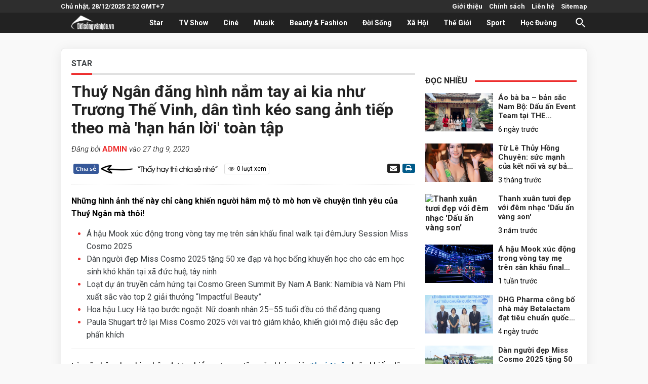

--- FILE ---
content_type: text/html; charset=UTF-8
request_url: https://www.doisongvanhoa.vn/2020/09/thuy-ngan-ang-hinh-nam-tay-ai-kia-nhu.html
body_size: 42126
content:
<!DOCTYPE html>
<html lang='vi' xmlns='http://www.w3.org/1999/xhtml' xmlns:b='http://www.google.com/2005/gml/b' xmlns:data='http://www.google.com/2005/gml/data' xmlns:expr='http://www.google.com/2005/gml/expr'>
<head prefix='og: http://ogp.me/ns# fb: http://ogp.me/ns/fb# website: http://ogp.me/ns/website#'>
<meta content='width=device-width, initial-scale=1' name='viewport'/>
<title>Thuý Ngân đăng hình nắm tay ai kia như Trương Thế Vinh, dân tình kéo sang ảnh tiếp theo mà &#39;hạn hán lời&#39; toàn tập</title>
<meta content='text/html; charset=UTF-8' http-equiv='Content-Type'/>
<!-- Chrome, Firefox OS and Opera -->
<meta content='#f7f7f7' name='theme-color'/>
<!-- Windows Phone -->
<meta content='#f7f7f7' name='msapplication-navbutton-color'/>
<meta content='blogger' name='generator'/>
<link href='https://www.doisongvanhoa.vn/favicon.ico' rel='icon' type='image/x-icon'/>
<link href='https://www.doisongvanhoa.vn/2020/09/thuy-ngan-ang-hinh-nam-tay-ai-kia-nhu.html' rel='canonical'/>
<link rel="alternate" type="application/atom+xml" title="Đời Sống Văn Hóa - Trang thông tin nhanh nhất chính xác nhất - Atom" href="https://www.doisongvanhoa.vn/feeds/posts/default" />
<link rel="alternate" type="application/rss+xml" title="Đời Sống Văn Hóa - Trang thông tin nhanh nhất chính xác nhất - RSS" href="https://www.doisongvanhoa.vn/feeds/posts/default?alt=rss" />
<link rel="service.post" type="application/atom+xml" title="Đời Sống Văn Hóa - Trang thông tin nhanh nhất chính xác nhất - Atom" href="https://www.blogger.com/feeds/2006225817268120651/posts/default" />

<link rel="alternate" type="application/atom+xml" title="Đời Sống Văn Hóa - Trang thông tin nhanh nhất chính xác nhất - Atom" href="https://www.doisongvanhoa.vn/feeds/5557226102082319324/comments/default" />
<!--Can't find substitution for tag [blog.ieCssRetrofitLinks]-->
<link href='https://kenh14cdn.com/zoom/600_315/2020/9/27/f31438d0-6581-48f6-9def-c94587ac6323-16011698879671864845244-crop-16011699100081937903292.jpg' rel='image_src'/>
<meta content='https://www.doisongvanhoa.vn/2020/09/thuy-ngan-ang-hinh-nam-tay-ai-kia-nhu.html' property='og:url'/>
<meta content='Thuý Ngân đăng hình nắm tay ai kia như Trương Thế Vinh, dân tình kéo sang ảnh tiếp theo mà &#39;hạn hán lời&#39; toàn tập' property='og:title'/>
<meta content='Đời Sống Văn Hóa - Thông tin nhanh nhất và chính xác nhất' property='og:description'/>
<meta content='https://lh3.googleusercontent.com/blogger_img_proxy/[base64]w1200-h630-p-k-no-nu' property='og:image'/>
<meta content='summary_large_image' name='twitter:card'/>
<meta content='https://www.doisongvanhoa.vn/' name='twitter:site'/>
<meta content='Canh Nguyen' name='twitter:creator'/>
<link href='/favicon.ico' rel='icon'/>
<meta content='252312411967413' property='fb:app_id'/>
<meta content='100009280075744' property='fb:admins'/>
<meta content='Đời Sống Văn Hoá' property='og:site_name'/>
<meta content='article' property='og:type'/>
<meta content='https://www.facebook.com/canhnguyengtv' property='article:author'/>
<meta content='https://www.facebook.com/canhnguyengtv' property='article:publisher'/>
<!-- DNS Prefetch -->
<link href='//1.bp.blogspot.com' rel='dns-prefetch'/>
<link href='//2.bp.blogspot.com' rel='dns-prefetch'/>
<link href='//3.bp.blogspot.com' rel='dns-prefetch'/>
<link href='//4.bp.blogspot.com' rel='dns-prefetch'/>
<link href='//www.blogger.com' rel='dns-prefetch'/>
<link href='//maxcdn.bootstrapcdn.com' rel='dns-prefetch'/>
<link href='//fonts.googleapis.com' rel='dns-prefetch'/>
<link href='//use.fontawesome.com' rel='dns-prefetch'/>
<link href='//ajax.googleapis.com' rel='dns-prefetch'/>
<link href='//resources.blogblog.com' rel='dns-prefetch'/>
<link href='//www.facebook.com' rel='dns-prefetch'/>
<link href='//plus.google.com' rel='dns-prefetch'/>
<link href='//twitter.com' rel='dns-prefetch'/>
<link href='//www.youtube.com' rel='dns-prefetch'/>
<link href='//feedburner.google.com' rel='dns-prefetch'/>
<link href='//www.pinterest.com' rel='dns-prefetch'/>
<link href='//www.linkedin.com' rel='dns-prefetch'/>
<link href='//feeds.feedburner.com' rel='dns-prefetch'/>
<link href='//github.com' rel='dns-prefetch'/>
<link href='//player.vimeo.com' rel='dns-prefetch'/>
<link href='//platform.twitter.com' rel='dns-prefetch'/>
<link href='//apis.google.com' rel='dns-prefetch'/>
<link href='//connect.facebook.net' rel='dns-prefetch'/>
<link href='//cdnjs.cloudflare.com' rel='dns-prefetch'/>
<link href='//www.google-analytics.com' rel='dns-prefetch'/>
<link href='//pagead2.googlesyndication.com' rel='dns-prefetch'/>
<link href='//googleads.g.doubleclick.net' rel='dns-prefetch'/>
<link href='//www.gstatic.com' rel='preconnect'/>
<link href='//www.googletagservices.com' rel='dns-prefetch'/>
<link href='//static.xx.fbcdn.net' rel='dns-prefetch'/>
<link href='//tpc.googlesyndication.com' rel='dns-prefetch'/>
<link href='//syndication.twitter.com' rel='dns-prefetch'/>
<!-- End DNS Prefetch -->
<link href='https://fonts.googleapis.com/icon?family=Material+Icons' rel='stylesheet'/>
<link href='https://cdn.jsdelivr.net/gh/appleple/SmartPhoto/css/smartphoto.min.css' rel='stylesheet'/>
<style type='text/css'>@font-face{font-family:'Damion';font-style:normal;font-weight:400;font-display:swap;src:url(//fonts.gstatic.com/s/damion/v15/hv-XlzJ3KEUe_YZkZGw2EzJwV9J-.woff2)format('woff2');unicode-range:U+0100-02BA,U+02BD-02C5,U+02C7-02CC,U+02CE-02D7,U+02DD-02FF,U+0304,U+0308,U+0329,U+1D00-1DBF,U+1E00-1E9F,U+1EF2-1EFF,U+2020,U+20A0-20AB,U+20AD-20C0,U+2113,U+2C60-2C7F,U+A720-A7FF;}@font-face{font-family:'Damion';font-style:normal;font-weight:400;font-display:swap;src:url(//fonts.gstatic.com/s/damion/v15/hv-XlzJ3KEUe_YZkamw2EzJwVw.woff2)format('woff2');unicode-range:U+0000-00FF,U+0131,U+0152-0153,U+02BB-02BC,U+02C6,U+02DA,U+02DC,U+0304,U+0308,U+0329,U+2000-206F,U+20AC,U+2122,U+2191,U+2193,U+2212,U+2215,U+FEFF,U+FFFD;}@font-face{font-family:'Merriweather';font-style:italic;font-weight:400;font-stretch:100%;font-display:swap;src:url(//fonts.gstatic.com/s/merriweather/v33/u-4B0qyriQwlOrhSvowK_l5-eTxCVx0ZbwLvKH2Gk9hLmp0v5yA-xXPqCzLvPee1XYk_XSf-FmTCUG36AvH4ZL_Ean2DTA.woff2)format('woff2');unicode-range:U+0460-052F,U+1C80-1C8A,U+20B4,U+2DE0-2DFF,U+A640-A69F,U+FE2E-FE2F;}@font-face{font-family:'Merriweather';font-style:italic;font-weight:400;font-stretch:100%;font-display:swap;src:url(//fonts.gstatic.com/s/merriweather/v33/u-4B0qyriQwlOrhSvowK_l5-eTxCVx0ZbwLvKH2Gk9hLmp0v5yA-xXPqCzLvPee1XYk_XSf-FmTCUG3zAvH4ZL_Ean2DTA.woff2)format('woff2');unicode-range:U+0301,U+0400-045F,U+0490-0491,U+04B0-04B1,U+2116;}@font-face{font-family:'Merriweather';font-style:italic;font-weight:400;font-stretch:100%;font-display:swap;src:url(//fonts.gstatic.com/s/merriweather/v33/u-4B0qyriQwlOrhSvowK_l5-eTxCVx0ZbwLvKH2Gk9hLmp0v5yA-xXPqCzLvPee1XYk_XSf-FmTCUG34AvH4ZL_Ean2DTA.woff2)format('woff2');unicode-range:U+0102-0103,U+0110-0111,U+0128-0129,U+0168-0169,U+01A0-01A1,U+01AF-01B0,U+0300-0301,U+0303-0304,U+0308-0309,U+0323,U+0329,U+1EA0-1EF9,U+20AB;}@font-face{font-family:'Merriweather';font-style:italic;font-weight:400;font-stretch:100%;font-display:swap;src:url(//fonts.gstatic.com/s/merriweather/v33/u-4B0qyriQwlOrhSvowK_l5-eTxCVx0ZbwLvKH2Gk9hLmp0v5yA-xXPqCzLvPee1XYk_XSf-FmTCUG35AvH4ZL_Ean2DTA.woff2)format('woff2');unicode-range:U+0100-02BA,U+02BD-02C5,U+02C7-02CC,U+02CE-02D7,U+02DD-02FF,U+0304,U+0308,U+0329,U+1D00-1DBF,U+1E00-1E9F,U+1EF2-1EFF,U+2020,U+20A0-20AB,U+20AD-20C0,U+2113,U+2C60-2C7F,U+A720-A7FF;}@font-face{font-family:'Merriweather';font-style:italic;font-weight:400;font-stretch:100%;font-display:swap;src:url(//fonts.gstatic.com/s/merriweather/v33/u-4B0qyriQwlOrhSvowK_l5-eTxCVx0ZbwLvKH2Gk9hLmp0v5yA-xXPqCzLvPee1XYk_XSf-FmTCUG33AvH4ZL_Ean0.woff2)format('woff2');unicode-range:U+0000-00FF,U+0131,U+0152-0153,U+02BB-02BC,U+02C6,U+02DA,U+02DC,U+0304,U+0308,U+0329,U+2000-206F,U+20AC,U+2122,U+2191,U+2193,U+2212,U+2215,U+FEFF,U+FFFD;}@font-face{font-family:'Merriweather';font-style:normal;font-weight:400;font-stretch:100%;font-display:swap;src:url(//fonts.gstatic.com/s/merriweather/v33/u-4D0qyriQwlOrhSvowK_l5UcA6zuSYEqOzpPe3HOZJ5eX1WtLaQwmYiScCmDxhtNOKl8yDr3icaGV31CPDaYKfFQn0.woff2)format('woff2');unicode-range:U+0460-052F,U+1C80-1C8A,U+20B4,U+2DE0-2DFF,U+A640-A69F,U+FE2E-FE2F;}@font-face{font-family:'Merriweather';font-style:normal;font-weight:400;font-stretch:100%;font-display:swap;src:url(//fonts.gstatic.com/s/merriweather/v33/u-4D0qyriQwlOrhSvowK_l5UcA6zuSYEqOzpPe3HOZJ5eX1WtLaQwmYiScCmDxhtNOKl8yDr3icaEF31CPDaYKfFQn0.woff2)format('woff2');unicode-range:U+0301,U+0400-045F,U+0490-0491,U+04B0-04B1,U+2116;}@font-face{font-family:'Merriweather';font-style:normal;font-weight:400;font-stretch:100%;font-display:swap;src:url(//fonts.gstatic.com/s/merriweather/v33/u-4D0qyriQwlOrhSvowK_l5UcA6zuSYEqOzpPe3HOZJ5eX1WtLaQwmYiScCmDxhtNOKl8yDr3icaG131CPDaYKfFQn0.woff2)format('woff2');unicode-range:U+0102-0103,U+0110-0111,U+0128-0129,U+0168-0169,U+01A0-01A1,U+01AF-01B0,U+0300-0301,U+0303-0304,U+0308-0309,U+0323,U+0329,U+1EA0-1EF9,U+20AB;}@font-face{font-family:'Merriweather';font-style:normal;font-weight:400;font-stretch:100%;font-display:swap;src:url(//fonts.gstatic.com/s/merriweather/v33/u-4D0qyriQwlOrhSvowK_l5UcA6zuSYEqOzpPe3HOZJ5eX1WtLaQwmYiScCmDxhtNOKl8yDr3icaGl31CPDaYKfFQn0.woff2)format('woff2');unicode-range:U+0100-02BA,U+02BD-02C5,U+02C7-02CC,U+02CE-02D7,U+02DD-02FF,U+0304,U+0308,U+0329,U+1D00-1DBF,U+1E00-1E9F,U+1EF2-1EFF,U+2020,U+20A0-20AB,U+20AD-20C0,U+2113,U+2C60-2C7F,U+A720-A7FF;}@font-face{font-family:'Merriweather';font-style:normal;font-weight:400;font-stretch:100%;font-display:swap;src:url(//fonts.gstatic.com/s/merriweather/v33/u-4D0qyriQwlOrhSvowK_l5UcA6zuSYEqOzpPe3HOZJ5eX1WtLaQwmYiScCmDxhtNOKl8yDr3icaFF31CPDaYKfF.woff2)format('woff2');unicode-range:U+0000-00FF,U+0131,U+0152-0153,U+02BB-02BC,U+02C6,U+02DA,U+02DC,U+0304,U+0308,U+0329,U+2000-206F,U+20AC,U+2122,U+2191,U+2193,U+2212,U+2215,U+FEFF,U+FFFD;}@font-face{font-family:'Playfair Display';font-style:normal;font-weight:900;font-display:swap;src:url(//fonts.gstatic.com/s/playfairdisplay/v40/nuFvD-vYSZviVYUb_rj3ij__anPXJzDwcbmjWBN2PKfsunDTbtPK-F2qC0usEw.woff2)format('woff2');unicode-range:U+0301,U+0400-045F,U+0490-0491,U+04B0-04B1,U+2116;}@font-face{font-family:'Playfair Display';font-style:normal;font-weight:900;font-display:swap;src:url(//fonts.gstatic.com/s/playfairdisplay/v40/nuFvD-vYSZviVYUb_rj3ij__anPXJzDwcbmjWBN2PKfsunDYbtPK-F2qC0usEw.woff2)format('woff2');unicode-range:U+0102-0103,U+0110-0111,U+0128-0129,U+0168-0169,U+01A0-01A1,U+01AF-01B0,U+0300-0301,U+0303-0304,U+0308-0309,U+0323,U+0329,U+1EA0-1EF9,U+20AB;}@font-face{font-family:'Playfair Display';font-style:normal;font-weight:900;font-display:swap;src:url(//fonts.gstatic.com/s/playfairdisplay/v40/nuFvD-vYSZviVYUb_rj3ij__anPXJzDwcbmjWBN2PKfsunDZbtPK-F2qC0usEw.woff2)format('woff2');unicode-range:U+0100-02BA,U+02BD-02C5,U+02C7-02CC,U+02CE-02D7,U+02DD-02FF,U+0304,U+0308,U+0329,U+1D00-1DBF,U+1E00-1E9F,U+1EF2-1EFF,U+2020,U+20A0-20AB,U+20AD-20C0,U+2113,U+2C60-2C7F,U+A720-A7FF;}@font-face{font-family:'Playfair Display';font-style:normal;font-weight:900;font-display:swap;src:url(//fonts.gstatic.com/s/playfairdisplay/v40/nuFvD-vYSZviVYUb_rj3ij__anPXJzDwcbmjWBN2PKfsunDXbtPK-F2qC0s.woff2)format('woff2');unicode-range:U+0000-00FF,U+0131,U+0152-0153,U+02BB-02BC,U+02C6,U+02DA,U+02DC,U+0304,U+0308,U+0329,U+2000-206F,U+20AC,U+2122,U+2191,U+2193,U+2212,U+2215,U+FEFF,U+FFFD;}@font-face{font-family:'Roboto';font-style:italic;font-weight:300;font-stretch:100%;font-display:swap;src:url(//fonts.gstatic.com/s/roboto/v50/KFOKCnqEu92Fr1Mu53ZEC9_Vu3r1gIhOszmOClHrs6ljXfMMLt_QuAX-k3Yi128m0kN2.woff2)format('woff2');unicode-range:U+0460-052F,U+1C80-1C8A,U+20B4,U+2DE0-2DFF,U+A640-A69F,U+FE2E-FE2F;}@font-face{font-family:'Roboto';font-style:italic;font-weight:300;font-stretch:100%;font-display:swap;src:url(//fonts.gstatic.com/s/roboto/v50/KFOKCnqEu92Fr1Mu53ZEC9_Vu3r1gIhOszmOClHrs6ljXfMMLt_QuAz-k3Yi128m0kN2.woff2)format('woff2');unicode-range:U+0301,U+0400-045F,U+0490-0491,U+04B0-04B1,U+2116;}@font-face{font-family:'Roboto';font-style:italic;font-weight:300;font-stretch:100%;font-display:swap;src:url(//fonts.gstatic.com/s/roboto/v50/KFOKCnqEu92Fr1Mu53ZEC9_Vu3r1gIhOszmOClHrs6ljXfMMLt_QuAT-k3Yi128m0kN2.woff2)format('woff2');unicode-range:U+1F00-1FFF;}@font-face{font-family:'Roboto';font-style:italic;font-weight:300;font-stretch:100%;font-display:swap;src:url(//fonts.gstatic.com/s/roboto/v50/KFOKCnqEu92Fr1Mu53ZEC9_Vu3r1gIhOszmOClHrs6ljXfMMLt_QuAv-k3Yi128m0kN2.woff2)format('woff2');unicode-range:U+0370-0377,U+037A-037F,U+0384-038A,U+038C,U+038E-03A1,U+03A3-03FF;}@font-face{font-family:'Roboto';font-style:italic;font-weight:300;font-stretch:100%;font-display:swap;src:url(//fonts.gstatic.com/s/roboto/v50/KFOKCnqEu92Fr1Mu53ZEC9_Vu3r1gIhOszmOClHrs6ljXfMMLt_QuHT-k3Yi128m0kN2.woff2)format('woff2');unicode-range:U+0302-0303,U+0305,U+0307-0308,U+0310,U+0312,U+0315,U+031A,U+0326-0327,U+032C,U+032F-0330,U+0332-0333,U+0338,U+033A,U+0346,U+034D,U+0391-03A1,U+03A3-03A9,U+03B1-03C9,U+03D1,U+03D5-03D6,U+03F0-03F1,U+03F4-03F5,U+2016-2017,U+2034-2038,U+203C,U+2040,U+2043,U+2047,U+2050,U+2057,U+205F,U+2070-2071,U+2074-208E,U+2090-209C,U+20D0-20DC,U+20E1,U+20E5-20EF,U+2100-2112,U+2114-2115,U+2117-2121,U+2123-214F,U+2190,U+2192,U+2194-21AE,U+21B0-21E5,U+21F1-21F2,U+21F4-2211,U+2213-2214,U+2216-22FF,U+2308-230B,U+2310,U+2319,U+231C-2321,U+2336-237A,U+237C,U+2395,U+239B-23B7,U+23D0,U+23DC-23E1,U+2474-2475,U+25AF,U+25B3,U+25B7,U+25BD,U+25C1,U+25CA,U+25CC,U+25FB,U+266D-266F,U+27C0-27FF,U+2900-2AFF,U+2B0E-2B11,U+2B30-2B4C,U+2BFE,U+3030,U+FF5B,U+FF5D,U+1D400-1D7FF,U+1EE00-1EEFF;}@font-face{font-family:'Roboto';font-style:italic;font-weight:300;font-stretch:100%;font-display:swap;src:url(//fonts.gstatic.com/s/roboto/v50/KFOKCnqEu92Fr1Mu53ZEC9_Vu3r1gIhOszmOClHrs6ljXfMMLt_QuGb-k3Yi128m0kN2.woff2)format('woff2');unicode-range:U+0001-000C,U+000E-001F,U+007F-009F,U+20DD-20E0,U+20E2-20E4,U+2150-218F,U+2190,U+2192,U+2194-2199,U+21AF,U+21E6-21F0,U+21F3,U+2218-2219,U+2299,U+22C4-22C6,U+2300-243F,U+2440-244A,U+2460-24FF,U+25A0-27BF,U+2800-28FF,U+2921-2922,U+2981,U+29BF,U+29EB,U+2B00-2BFF,U+4DC0-4DFF,U+FFF9-FFFB,U+10140-1018E,U+10190-1019C,U+101A0,U+101D0-101FD,U+102E0-102FB,U+10E60-10E7E,U+1D2C0-1D2D3,U+1D2E0-1D37F,U+1F000-1F0FF,U+1F100-1F1AD,U+1F1E6-1F1FF,U+1F30D-1F30F,U+1F315,U+1F31C,U+1F31E,U+1F320-1F32C,U+1F336,U+1F378,U+1F37D,U+1F382,U+1F393-1F39F,U+1F3A7-1F3A8,U+1F3AC-1F3AF,U+1F3C2,U+1F3C4-1F3C6,U+1F3CA-1F3CE,U+1F3D4-1F3E0,U+1F3ED,U+1F3F1-1F3F3,U+1F3F5-1F3F7,U+1F408,U+1F415,U+1F41F,U+1F426,U+1F43F,U+1F441-1F442,U+1F444,U+1F446-1F449,U+1F44C-1F44E,U+1F453,U+1F46A,U+1F47D,U+1F4A3,U+1F4B0,U+1F4B3,U+1F4B9,U+1F4BB,U+1F4BF,U+1F4C8-1F4CB,U+1F4D6,U+1F4DA,U+1F4DF,U+1F4E3-1F4E6,U+1F4EA-1F4ED,U+1F4F7,U+1F4F9-1F4FB,U+1F4FD-1F4FE,U+1F503,U+1F507-1F50B,U+1F50D,U+1F512-1F513,U+1F53E-1F54A,U+1F54F-1F5FA,U+1F610,U+1F650-1F67F,U+1F687,U+1F68D,U+1F691,U+1F694,U+1F698,U+1F6AD,U+1F6B2,U+1F6B9-1F6BA,U+1F6BC,U+1F6C6-1F6CF,U+1F6D3-1F6D7,U+1F6E0-1F6EA,U+1F6F0-1F6F3,U+1F6F7-1F6FC,U+1F700-1F7FF,U+1F800-1F80B,U+1F810-1F847,U+1F850-1F859,U+1F860-1F887,U+1F890-1F8AD,U+1F8B0-1F8BB,U+1F8C0-1F8C1,U+1F900-1F90B,U+1F93B,U+1F946,U+1F984,U+1F996,U+1F9E9,U+1FA00-1FA6F,U+1FA70-1FA7C,U+1FA80-1FA89,U+1FA8F-1FAC6,U+1FACE-1FADC,U+1FADF-1FAE9,U+1FAF0-1FAF8,U+1FB00-1FBFF;}@font-face{font-family:'Roboto';font-style:italic;font-weight:300;font-stretch:100%;font-display:swap;src:url(//fonts.gstatic.com/s/roboto/v50/KFOKCnqEu92Fr1Mu53ZEC9_Vu3r1gIhOszmOClHrs6ljXfMMLt_QuAf-k3Yi128m0kN2.woff2)format('woff2');unicode-range:U+0102-0103,U+0110-0111,U+0128-0129,U+0168-0169,U+01A0-01A1,U+01AF-01B0,U+0300-0301,U+0303-0304,U+0308-0309,U+0323,U+0329,U+1EA0-1EF9,U+20AB;}@font-face{font-family:'Roboto';font-style:italic;font-weight:300;font-stretch:100%;font-display:swap;src:url(//fonts.gstatic.com/s/roboto/v50/KFOKCnqEu92Fr1Mu53ZEC9_Vu3r1gIhOszmOClHrs6ljXfMMLt_QuAb-k3Yi128m0kN2.woff2)format('woff2');unicode-range:U+0100-02BA,U+02BD-02C5,U+02C7-02CC,U+02CE-02D7,U+02DD-02FF,U+0304,U+0308,U+0329,U+1D00-1DBF,U+1E00-1E9F,U+1EF2-1EFF,U+2020,U+20A0-20AB,U+20AD-20C0,U+2113,U+2C60-2C7F,U+A720-A7FF;}@font-face{font-family:'Roboto';font-style:italic;font-weight:300;font-stretch:100%;font-display:swap;src:url(//fonts.gstatic.com/s/roboto/v50/KFOKCnqEu92Fr1Mu53ZEC9_Vu3r1gIhOszmOClHrs6ljXfMMLt_QuAj-k3Yi128m0g.woff2)format('woff2');unicode-range:U+0000-00FF,U+0131,U+0152-0153,U+02BB-02BC,U+02C6,U+02DA,U+02DC,U+0304,U+0308,U+0329,U+2000-206F,U+20AC,U+2122,U+2191,U+2193,U+2212,U+2215,U+FEFF,U+FFFD;}@font-face{font-family:'Roboto';font-style:normal;font-weight:400;font-stretch:100%;font-display:swap;src:url(//fonts.gstatic.com/s/roboto/v50/KFO7CnqEu92Fr1ME7kSn66aGLdTylUAMa3GUBHMdazTgWw.woff2)format('woff2');unicode-range:U+0460-052F,U+1C80-1C8A,U+20B4,U+2DE0-2DFF,U+A640-A69F,U+FE2E-FE2F;}@font-face{font-family:'Roboto';font-style:normal;font-weight:400;font-stretch:100%;font-display:swap;src:url(//fonts.gstatic.com/s/roboto/v50/KFO7CnqEu92Fr1ME7kSn66aGLdTylUAMa3iUBHMdazTgWw.woff2)format('woff2');unicode-range:U+0301,U+0400-045F,U+0490-0491,U+04B0-04B1,U+2116;}@font-face{font-family:'Roboto';font-style:normal;font-weight:400;font-stretch:100%;font-display:swap;src:url(//fonts.gstatic.com/s/roboto/v50/KFO7CnqEu92Fr1ME7kSn66aGLdTylUAMa3CUBHMdazTgWw.woff2)format('woff2');unicode-range:U+1F00-1FFF;}@font-face{font-family:'Roboto';font-style:normal;font-weight:400;font-stretch:100%;font-display:swap;src:url(//fonts.gstatic.com/s/roboto/v50/KFO7CnqEu92Fr1ME7kSn66aGLdTylUAMa3-UBHMdazTgWw.woff2)format('woff2');unicode-range:U+0370-0377,U+037A-037F,U+0384-038A,U+038C,U+038E-03A1,U+03A3-03FF;}@font-face{font-family:'Roboto';font-style:normal;font-weight:400;font-stretch:100%;font-display:swap;src:url(//fonts.gstatic.com/s/roboto/v50/KFO7CnqEu92Fr1ME7kSn66aGLdTylUAMawCUBHMdazTgWw.woff2)format('woff2');unicode-range:U+0302-0303,U+0305,U+0307-0308,U+0310,U+0312,U+0315,U+031A,U+0326-0327,U+032C,U+032F-0330,U+0332-0333,U+0338,U+033A,U+0346,U+034D,U+0391-03A1,U+03A3-03A9,U+03B1-03C9,U+03D1,U+03D5-03D6,U+03F0-03F1,U+03F4-03F5,U+2016-2017,U+2034-2038,U+203C,U+2040,U+2043,U+2047,U+2050,U+2057,U+205F,U+2070-2071,U+2074-208E,U+2090-209C,U+20D0-20DC,U+20E1,U+20E5-20EF,U+2100-2112,U+2114-2115,U+2117-2121,U+2123-214F,U+2190,U+2192,U+2194-21AE,U+21B0-21E5,U+21F1-21F2,U+21F4-2211,U+2213-2214,U+2216-22FF,U+2308-230B,U+2310,U+2319,U+231C-2321,U+2336-237A,U+237C,U+2395,U+239B-23B7,U+23D0,U+23DC-23E1,U+2474-2475,U+25AF,U+25B3,U+25B7,U+25BD,U+25C1,U+25CA,U+25CC,U+25FB,U+266D-266F,U+27C0-27FF,U+2900-2AFF,U+2B0E-2B11,U+2B30-2B4C,U+2BFE,U+3030,U+FF5B,U+FF5D,U+1D400-1D7FF,U+1EE00-1EEFF;}@font-face{font-family:'Roboto';font-style:normal;font-weight:400;font-stretch:100%;font-display:swap;src:url(//fonts.gstatic.com/s/roboto/v50/KFO7CnqEu92Fr1ME7kSn66aGLdTylUAMaxKUBHMdazTgWw.woff2)format('woff2');unicode-range:U+0001-000C,U+000E-001F,U+007F-009F,U+20DD-20E0,U+20E2-20E4,U+2150-218F,U+2190,U+2192,U+2194-2199,U+21AF,U+21E6-21F0,U+21F3,U+2218-2219,U+2299,U+22C4-22C6,U+2300-243F,U+2440-244A,U+2460-24FF,U+25A0-27BF,U+2800-28FF,U+2921-2922,U+2981,U+29BF,U+29EB,U+2B00-2BFF,U+4DC0-4DFF,U+FFF9-FFFB,U+10140-1018E,U+10190-1019C,U+101A0,U+101D0-101FD,U+102E0-102FB,U+10E60-10E7E,U+1D2C0-1D2D3,U+1D2E0-1D37F,U+1F000-1F0FF,U+1F100-1F1AD,U+1F1E6-1F1FF,U+1F30D-1F30F,U+1F315,U+1F31C,U+1F31E,U+1F320-1F32C,U+1F336,U+1F378,U+1F37D,U+1F382,U+1F393-1F39F,U+1F3A7-1F3A8,U+1F3AC-1F3AF,U+1F3C2,U+1F3C4-1F3C6,U+1F3CA-1F3CE,U+1F3D4-1F3E0,U+1F3ED,U+1F3F1-1F3F3,U+1F3F5-1F3F7,U+1F408,U+1F415,U+1F41F,U+1F426,U+1F43F,U+1F441-1F442,U+1F444,U+1F446-1F449,U+1F44C-1F44E,U+1F453,U+1F46A,U+1F47D,U+1F4A3,U+1F4B0,U+1F4B3,U+1F4B9,U+1F4BB,U+1F4BF,U+1F4C8-1F4CB,U+1F4D6,U+1F4DA,U+1F4DF,U+1F4E3-1F4E6,U+1F4EA-1F4ED,U+1F4F7,U+1F4F9-1F4FB,U+1F4FD-1F4FE,U+1F503,U+1F507-1F50B,U+1F50D,U+1F512-1F513,U+1F53E-1F54A,U+1F54F-1F5FA,U+1F610,U+1F650-1F67F,U+1F687,U+1F68D,U+1F691,U+1F694,U+1F698,U+1F6AD,U+1F6B2,U+1F6B9-1F6BA,U+1F6BC,U+1F6C6-1F6CF,U+1F6D3-1F6D7,U+1F6E0-1F6EA,U+1F6F0-1F6F3,U+1F6F7-1F6FC,U+1F700-1F7FF,U+1F800-1F80B,U+1F810-1F847,U+1F850-1F859,U+1F860-1F887,U+1F890-1F8AD,U+1F8B0-1F8BB,U+1F8C0-1F8C1,U+1F900-1F90B,U+1F93B,U+1F946,U+1F984,U+1F996,U+1F9E9,U+1FA00-1FA6F,U+1FA70-1FA7C,U+1FA80-1FA89,U+1FA8F-1FAC6,U+1FACE-1FADC,U+1FADF-1FAE9,U+1FAF0-1FAF8,U+1FB00-1FBFF;}@font-face{font-family:'Roboto';font-style:normal;font-weight:400;font-stretch:100%;font-display:swap;src:url(//fonts.gstatic.com/s/roboto/v50/KFO7CnqEu92Fr1ME7kSn66aGLdTylUAMa3OUBHMdazTgWw.woff2)format('woff2');unicode-range:U+0102-0103,U+0110-0111,U+0128-0129,U+0168-0169,U+01A0-01A1,U+01AF-01B0,U+0300-0301,U+0303-0304,U+0308-0309,U+0323,U+0329,U+1EA0-1EF9,U+20AB;}@font-face{font-family:'Roboto';font-style:normal;font-weight:400;font-stretch:100%;font-display:swap;src:url(//fonts.gstatic.com/s/roboto/v50/KFO7CnqEu92Fr1ME7kSn66aGLdTylUAMa3KUBHMdazTgWw.woff2)format('woff2');unicode-range:U+0100-02BA,U+02BD-02C5,U+02C7-02CC,U+02CE-02D7,U+02DD-02FF,U+0304,U+0308,U+0329,U+1D00-1DBF,U+1E00-1E9F,U+1EF2-1EFF,U+2020,U+20A0-20AB,U+20AD-20C0,U+2113,U+2C60-2C7F,U+A720-A7FF;}@font-face{font-family:'Roboto';font-style:normal;font-weight:400;font-stretch:100%;font-display:swap;src:url(//fonts.gstatic.com/s/roboto/v50/KFO7CnqEu92Fr1ME7kSn66aGLdTylUAMa3yUBHMdazQ.woff2)format('woff2');unicode-range:U+0000-00FF,U+0131,U+0152-0153,U+02BB-02BC,U+02C6,U+02DA,U+02DC,U+0304,U+0308,U+0329,U+2000-206F,U+20AC,U+2122,U+2191,U+2193,U+2212,U+2215,U+FEFF,U+FFFD;}@font-face{font-family:'Roboto';font-style:normal;font-weight:700;font-stretch:100%;font-display:swap;src:url(//fonts.gstatic.com/s/roboto/v50/KFO7CnqEu92Fr1ME7kSn66aGLdTylUAMa3GUBHMdazTgWw.woff2)format('woff2');unicode-range:U+0460-052F,U+1C80-1C8A,U+20B4,U+2DE0-2DFF,U+A640-A69F,U+FE2E-FE2F;}@font-face{font-family:'Roboto';font-style:normal;font-weight:700;font-stretch:100%;font-display:swap;src:url(//fonts.gstatic.com/s/roboto/v50/KFO7CnqEu92Fr1ME7kSn66aGLdTylUAMa3iUBHMdazTgWw.woff2)format('woff2');unicode-range:U+0301,U+0400-045F,U+0490-0491,U+04B0-04B1,U+2116;}@font-face{font-family:'Roboto';font-style:normal;font-weight:700;font-stretch:100%;font-display:swap;src:url(//fonts.gstatic.com/s/roboto/v50/KFO7CnqEu92Fr1ME7kSn66aGLdTylUAMa3CUBHMdazTgWw.woff2)format('woff2');unicode-range:U+1F00-1FFF;}@font-face{font-family:'Roboto';font-style:normal;font-weight:700;font-stretch:100%;font-display:swap;src:url(//fonts.gstatic.com/s/roboto/v50/KFO7CnqEu92Fr1ME7kSn66aGLdTylUAMa3-UBHMdazTgWw.woff2)format('woff2');unicode-range:U+0370-0377,U+037A-037F,U+0384-038A,U+038C,U+038E-03A1,U+03A3-03FF;}@font-face{font-family:'Roboto';font-style:normal;font-weight:700;font-stretch:100%;font-display:swap;src:url(//fonts.gstatic.com/s/roboto/v50/KFO7CnqEu92Fr1ME7kSn66aGLdTylUAMawCUBHMdazTgWw.woff2)format('woff2');unicode-range:U+0302-0303,U+0305,U+0307-0308,U+0310,U+0312,U+0315,U+031A,U+0326-0327,U+032C,U+032F-0330,U+0332-0333,U+0338,U+033A,U+0346,U+034D,U+0391-03A1,U+03A3-03A9,U+03B1-03C9,U+03D1,U+03D5-03D6,U+03F0-03F1,U+03F4-03F5,U+2016-2017,U+2034-2038,U+203C,U+2040,U+2043,U+2047,U+2050,U+2057,U+205F,U+2070-2071,U+2074-208E,U+2090-209C,U+20D0-20DC,U+20E1,U+20E5-20EF,U+2100-2112,U+2114-2115,U+2117-2121,U+2123-214F,U+2190,U+2192,U+2194-21AE,U+21B0-21E5,U+21F1-21F2,U+21F4-2211,U+2213-2214,U+2216-22FF,U+2308-230B,U+2310,U+2319,U+231C-2321,U+2336-237A,U+237C,U+2395,U+239B-23B7,U+23D0,U+23DC-23E1,U+2474-2475,U+25AF,U+25B3,U+25B7,U+25BD,U+25C1,U+25CA,U+25CC,U+25FB,U+266D-266F,U+27C0-27FF,U+2900-2AFF,U+2B0E-2B11,U+2B30-2B4C,U+2BFE,U+3030,U+FF5B,U+FF5D,U+1D400-1D7FF,U+1EE00-1EEFF;}@font-face{font-family:'Roboto';font-style:normal;font-weight:700;font-stretch:100%;font-display:swap;src:url(//fonts.gstatic.com/s/roboto/v50/KFO7CnqEu92Fr1ME7kSn66aGLdTylUAMaxKUBHMdazTgWw.woff2)format('woff2');unicode-range:U+0001-000C,U+000E-001F,U+007F-009F,U+20DD-20E0,U+20E2-20E4,U+2150-218F,U+2190,U+2192,U+2194-2199,U+21AF,U+21E6-21F0,U+21F3,U+2218-2219,U+2299,U+22C4-22C6,U+2300-243F,U+2440-244A,U+2460-24FF,U+25A0-27BF,U+2800-28FF,U+2921-2922,U+2981,U+29BF,U+29EB,U+2B00-2BFF,U+4DC0-4DFF,U+FFF9-FFFB,U+10140-1018E,U+10190-1019C,U+101A0,U+101D0-101FD,U+102E0-102FB,U+10E60-10E7E,U+1D2C0-1D2D3,U+1D2E0-1D37F,U+1F000-1F0FF,U+1F100-1F1AD,U+1F1E6-1F1FF,U+1F30D-1F30F,U+1F315,U+1F31C,U+1F31E,U+1F320-1F32C,U+1F336,U+1F378,U+1F37D,U+1F382,U+1F393-1F39F,U+1F3A7-1F3A8,U+1F3AC-1F3AF,U+1F3C2,U+1F3C4-1F3C6,U+1F3CA-1F3CE,U+1F3D4-1F3E0,U+1F3ED,U+1F3F1-1F3F3,U+1F3F5-1F3F7,U+1F408,U+1F415,U+1F41F,U+1F426,U+1F43F,U+1F441-1F442,U+1F444,U+1F446-1F449,U+1F44C-1F44E,U+1F453,U+1F46A,U+1F47D,U+1F4A3,U+1F4B0,U+1F4B3,U+1F4B9,U+1F4BB,U+1F4BF,U+1F4C8-1F4CB,U+1F4D6,U+1F4DA,U+1F4DF,U+1F4E3-1F4E6,U+1F4EA-1F4ED,U+1F4F7,U+1F4F9-1F4FB,U+1F4FD-1F4FE,U+1F503,U+1F507-1F50B,U+1F50D,U+1F512-1F513,U+1F53E-1F54A,U+1F54F-1F5FA,U+1F610,U+1F650-1F67F,U+1F687,U+1F68D,U+1F691,U+1F694,U+1F698,U+1F6AD,U+1F6B2,U+1F6B9-1F6BA,U+1F6BC,U+1F6C6-1F6CF,U+1F6D3-1F6D7,U+1F6E0-1F6EA,U+1F6F0-1F6F3,U+1F6F7-1F6FC,U+1F700-1F7FF,U+1F800-1F80B,U+1F810-1F847,U+1F850-1F859,U+1F860-1F887,U+1F890-1F8AD,U+1F8B0-1F8BB,U+1F8C0-1F8C1,U+1F900-1F90B,U+1F93B,U+1F946,U+1F984,U+1F996,U+1F9E9,U+1FA00-1FA6F,U+1FA70-1FA7C,U+1FA80-1FA89,U+1FA8F-1FAC6,U+1FACE-1FADC,U+1FADF-1FAE9,U+1FAF0-1FAF8,U+1FB00-1FBFF;}@font-face{font-family:'Roboto';font-style:normal;font-weight:700;font-stretch:100%;font-display:swap;src:url(//fonts.gstatic.com/s/roboto/v50/KFO7CnqEu92Fr1ME7kSn66aGLdTylUAMa3OUBHMdazTgWw.woff2)format('woff2');unicode-range:U+0102-0103,U+0110-0111,U+0128-0129,U+0168-0169,U+01A0-01A1,U+01AF-01B0,U+0300-0301,U+0303-0304,U+0308-0309,U+0323,U+0329,U+1EA0-1EF9,U+20AB;}@font-face{font-family:'Roboto';font-style:normal;font-weight:700;font-stretch:100%;font-display:swap;src:url(//fonts.gstatic.com/s/roboto/v50/KFO7CnqEu92Fr1ME7kSn66aGLdTylUAMa3KUBHMdazTgWw.woff2)format('woff2');unicode-range:U+0100-02BA,U+02BD-02C5,U+02C7-02CC,U+02CE-02D7,U+02DD-02FF,U+0304,U+0308,U+0329,U+1D00-1DBF,U+1E00-1E9F,U+1EF2-1EFF,U+2020,U+20A0-20AB,U+20AD-20C0,U+2113,U+2C60-2C7F,U+A720-A7FF;}@font-face{font-family:'Roboto';font-style:normal;font-weight:700;font-stretch:100%;font-display:swap;src:url(//fonts.gstatic.com/s/roboto/v50/KFO7CnqEu92Fr1ME7kSn66aGLdTylUAMa3yUBHMdazQ.woff2)format('woff2');unicode-range:U+0000-00FF,U+0131,U+0152-0153,U+02BB-02BC,U+02C6,U+02DA,U+02DC,U+0304,U+0308,U+0329,U+2000-206F,U+20AC,U+2122,U+2191,U+2193,U+2212,U+2215,U+FEFF,U+FFFD;}@font-face{font-family:'Ubuntu';font-style:normal;font-weight:400;font-display:swap;src:url(//fonts.gstatic.com/s/ubuntu/v21/4iCs6KVjbNBYlgoKcg72nU6AF7xm.woff2)format('woff2');unicode-range:U+0460-052F,U+1C80-1C8A,U+20B4,U+2DE0-2DFF,U+A640-A69F,U+FE2E-FE2F;}@font-face{font-family:'Ubuntu';font-style:normal;font-weight:400;font-display:swap;src:url(//fonts.gstatic.com/s/ubuntu/v21/4iCs6KVjbNBYlgoKew72nU6AF7xm.woff2)format('woff2');unicode-range:U+0301,U+0400-045F,U+0490-0491,U+04B0-04B1,U+2116;}@font-face{font-family:'Ubuntu';font-style:normal;font-weight:400;font-display:swap;src:url(//fonts.gstatic.com/s/ubuntu/v21/4iCs6KVjbNBYlgoKcw72nU6AF7xm.woff2)format('woff2');unicode-range:U+1F00-1FFF;}@font-face{font-family:'Ubuntu';font-style:normal;font-weight:400;font-display:swap;src:url(//fonts.gstatic.com/s/ubuntu/v21/4iCs6KVjbNBYlgoKfA72nU6AF7xm.woff2)format('woff2');unicode-range:U+0370-0377,U+037A-037F,U+0384-038A,U+038C,U+038E-03A1,U+03A3-03FF;}@font-face{font-family:'Ubuntu';font-style:normal;font-weight:400;font-display:swap;src:url(//fonts.gstatic.com/s/ubuntu/v21/4iCs6KVjbNBYlgoKcQ72nU6AF7xm.woff2)format('woff2');unicode-range:U+0100-02BA,U+02BD-02C5,U+02C7-02CC,U+02CE-02D7,U+02DD-02FF,U+0304,U+0308,U+0329,U+1D00-1DBF,U+1E00-1E9F,U+1EF2-1EFF,U+2020,U+20A0-20AB,U+20AD-20C0,U+2113,U+2C60-2C7F,U+A720-A7FF;}@font-face{font-family:'Ubuntu';font-style:normal;font-weight:400;font-display:swap;src:url(//fonts.gstatic.com/s/ubuntu/v21/4iCs6KVjbNBYlgoKfw72nU6AFw.woff2)format('woff2');unicode-range:U+0000-00FF,U+0131,U+0152-0153,U+02BB-02BC,U+02C6,U+02DA,U+02DC,U+0304,U+0308,U+0329,U+2000-206F,U+20AC,U+2122,U+2191,U+2193,U+2212,U+2215,U+FEFF,U+FFFD;}@font-face{font-family:'Ubuntu';font-style:normal;font-weight:500;font-display:swap;src:url(//fonts.gstatic.com/s/ubuntu/v21/4iCv6KVjbNBYlgoCjC3jvWyNPYZvg7UI.woff2)format('woff2');unicode-range:U+0460-052F,U+1C80-1C8A,U+20B4,U+2DE0-2DFF,U+A640-A69F,U+FE2E-FE2F;}@font-face{font-family:'Ubuntu';font-style:normal;font-weight:500;font-display:swap;src:url(//fonts.gstatic.com/s/ubuntu/v21/4iCv6KVjbNBYlgoCjC3jtGyNPYZvg7UI.woff2)format('woff2');unicode-range:U+0301,U+0400-045F,U+0490-0491,U+04B0-04B1,U+2116;}@font-face{font-family:'Ubuntu';font-style:normal;font-weight:500;font-display:swap;src:url(//fonts.gstatic.com/s/ubuntu/v21/4iCv6KVjbNBYlgoCjC3jvGyNPYZvg7UI.woff2)format('woff2');unicode-range:U+1F00-1FFF;}@font-face{font-family:'Ubuntu';font-style:normal;font-weight:500;font-display:swap;src:url(//fonts.gstatic.com/s/ubuntu/v21/4iCv6KVjbNBYlgoCjC3js2yNPYZvg7UI.woff2)format('woff2');unicode-range:U+0370-0377,U+037A-037F,U+0384-038A,U+038C,U+038E-03A1,U+03A3-03FF;}@font-face{font-family:'Ubuntu';font-style:normal;font-weight:500;font-display:swap;src:url(//fonts.gstatic.com/s/ubuntu/v21/4iCv6KVjbNBYlgoCjC3jvmyNPYZvg7UI.woff2)format('woff2');unicode-range:U+0100-02BA,U+02BD-02C5,U+02C7-02CC,U+02CE-02D7,U+02DD-02FF,U+0304,U+0308,U+0329,U+1D00-1DBF,U+1E00-1E9F,U+1EF2-1EFF,U+2020,U+20A0-20AB,U+20AD-20C0,U+2113,U+2C60-2C7F,U+A720-A7FF;}@font-face{font-family:'Ubuntu';font-style:normal;font-weight:500;font-display:swap;src:url(//fonts.gstatic.com/s/ubuntu/v21/4iCv6KVjbNBYlgoCjC3jsGyNPYZvgw.woff2)format('woff2');unicode-range:U+0000-00FF,U+0131,U+0152-0153,U+02BB-02BC,U+02C6,U+02DA,U+02DC,U+0304,U+0308,U+0329,U+2000-206F,U+20AC,U+2122,U+2191,U+2193,U+2212,U+2215,U+FEFF,U+FFFD;}</style>
<style id='page-skin-1' type='text/css'><!--
/*
.__(.)< (MEOW) (Copyright 2020 TuanExpress, Inc)
\___)
~~~~~~~~~~~~~~~~~~ */
@font-face{font-family:FontAwesome;src:url(//maxcdn.bootstrapcdn.com/font-awesome/4.7.0/fonts/fontawesome-webfont.eot?v=4.7.0);src:url(//maxcdn.bootstrapcdn.com/font-awesome/4.7.0/fonts/fontawesome-webfont.eot?#iefixamp;v=4.7.0)format('embedded-opentype'),url(//maxcdn.bootstrapcdn.com/font-awesome/4.7.0/fonts/fontawesome-webfont.woff2?v=4.7.0)format('woff2'),url(//maxcdn.bootstrapcdn.com/font-awesome/4.7.0/fonts/fontawesome-webfont.woff?v=4.7.0)format('woff'),url(//maxcdn.bootstrapcdn.com/font-awesome/4.7.0/fonts/fontawesome-webfont.ttf?v=4.7.0)format('truetype'),url(//maxcdn.bootstrapcdn.com/font-awesome/4.7.0/fonts/fontawesome-webfont.svg?v=4.7.0#fontawesomeregular)format('svg');font-weight:400;font-style:normal}
.fa{display:inline-block;font:normal normal normal 14px/1 FontAwesome;font-size:inherit;text-rendering:auto;}
article,aside,details,figcaption,figure,footer,header,hgroup,menu,nav,section{display:block}
article,aside,details,figcaption,figure,footer,header,hgroup,nav,section{display:block}
a,abbr,acronym,address,applet,big,blockquote,body,caption,cite,code,dd,del,dfn,div,dl,dt,em,fieldset,figure,font,form,h1,h2,h3,h4,h5,h6,html,iframe,img,ins,kbd,label,legend,li,object,ol,p,pre,q,s,samp,small,span,strike,strong,sub,sup,table,tbody,td,tfoot,th,thead,tr,tt,ul,var{margin:0;padding:0}
ul,li{list-style-type:none}
table{border-collapse:separate;border-spacing:0}
caption,td,th{text-align:left;font-weight:400}
blockquote{color:#666;border-left:5px solid #005791;margin-left:0;padding:10px 15px}
blockquote:before{content:'\f10d';display:inline-block;font-family:FontAwesome;font-style:normal;font-weight:400;line-height:1;-webkit-font-smoothing:antialiased;-moz-osx-font-smoothing:grayscale;margin-right:5px;color:#666}
blockquote:after{content:'\f10e';display:inline-block;font-family:FontAwesome;font-style:normal;font-weight:400;line-height:1;-webkit-font-smoothing:antialiased;-moz-osx-font-smoothing:grayscale;margin-left:5px;color:#666}
a img{border:none}
a,a:hover{color:#005791;text-decoration:none}
*{margin:0;padding:0;box-sizing:border-box;-moz-box-sizing:border-box;-webkit-box-sizing:border-box;-ms-box-sizing:border-box;text-rendering:geometricPrecision}
body{background-color:#f9f9f9;font-family:Roboto,Arial,sans-serif;word-wrap:break-word;word-break:break-word;overflow-x:hidden;overflow-y:auto}
.scroll_Top{opacity:.5;border:medium none;bottom:20px;cursor:pointer;height:30px;outline:medium none;padding:0;position:fixed;right:20px;width:30px;z-index:8}
.scroll_Top:before{font-family:fontawesome;content:'\f176';background:#666;color:#ffffff;padding:7px 12px}
.hidden{display:none}
svg{height:24px;width:24px;min-width:24px;vertical-align:text-bottom}
svg{fill:hsl(0,0%,53.3%)}
.overlay-dialog,.overlay,.dialog{background-color:#000;opacity:.7;height:100vh;left:0;position:fixed;top:0;width:100%}
.overlay{z-index:8}
.overlay-dialog,.dialog{z-index:10}
.hidden{display:none}
.modal-dialog{box-shadow:0 1px 3px 0 rgba(60,64,67,0.302),0 4px 8px 3px rgba(60,64,67,0.149);-webkit-font-smoothing:antialiased;letter-spacing:.2px;-webkit-align-items:center;align-items:center;background-color:#202124;border:none;-webkit-border-radius:3px;border-radius:3px;bottom:0;-webkit-box-sizing:border-box;box-sizing:border-box;display:-webkit-box;display:-moz-box;display:-webkit-flex;display:-ms-flexbox;display:flex;-webkit-flex-wrap:wrap;flex-wrap:wrap;left:0;margin:20px;max-width:640px;min-height:50px;padding:8px 15px;position:fixed;right:auto;text-align:left;top:auto;white-space:normal}
.modal-dialog-content{font-size:15px;font-weight:normal;color:#ffffff}
.modal-dialog-buttons{height:20px;width:20px;min-height:20px;min-width:20px;fill:#ffffff;vertical-align:middle;margin-left:15px;cursor:pointer}
.video-container{position:relative;padding-bottom:56.25%}
.video-container iframe{position:absolute;top:0;left:0;width:100%;height:100%}
.error_page{text-align:center}
.error_page .message{position:fixed;top:50%;left:50%;transform:translate(-50%,-50%);line-height:40px;display:block;float:left;width:100%;padding:0 15px}
.error_page .message h3{font-size:32px;line-height:40px;margin:0 0 8px}
.error_page .message span a{margin-top:15px;background-color:#448aff;border-radius:3px;color:#fafafa;display:inline-block;font-size:14px;letter-spacing:0.5px;line-height:36px;min-width:54px;padding:0 15px;text-align:center;white-space:nowrap;box-shadow:0 2px 5px 0 rgba(0,0,0,.26)}
#taskbar{position:relative;background:#2e2e2e;height:25px}
.top-nav{height:100%;font:13px Roboto,sans-serif}
.top-nav li,.top-nav li a,.top-nav li a:hover{color: #fff;font-weight: bold;}
.top-nav-left{float:left}
.top-nav-right{float:right}
.top-nav ul{height:25px}
.top-nav ul li{height:100%;display:inline-block;vertical-align:top;padding:0 5px;line-height:25px}
.top-nav ul li:first-child{padding-left:0}
.top-nav ul li:last-child{padding-right:0}
.top-nav ul .follow{padding-right:0}
.top-nav .block_search_web{width:178px;padding-right:4px}
.top-nav .block_search_web .txt_input{width:150px!important;float:left;height:25px;margin-right:-1px;color:#3c4043;background:#ffffff;line-height:25px;border:1px solid #ccc;font-size:13px;padding:0 5px;outline:none}
.top-nav .icon_seach_web{background:#ffffff;float:left;height:25px;width:25px;border:none;cursor:pointer;font-size:0;line-height:0;outline:none;border:1px solid silver}
i.ic.ic-search{background-position:-491px -20px}
.ic{width:15px;height:15px;background:url(https://i.imgur.com/KrQnLFU.png) no-repeat;display:inline-block;vertical-align:middle;margin-top:-2px}
.left{float:left!important}
.top-nav .hotline{padding-left:0;border-left:0}
.top-nav .hotline:before{font-family:fontawesome;content:'\f095';margin-right:10px}
.top-nav .item_social{float:left;display:inline-block;padding:5px 0;line-height:0}
#header h1,.header .replaced{font:bold 25px Roboto,sans-serif;color:#666;text-transform:uppercase}
#header h1 a,.header .replaced a,#header h1 a:hover,.header .replaced a:hover{color:#3c4043}
.header p{padding-left:20px;color:#666;line-height:1.6em}
#header img{height: 100%; position: absolute; width: auto; padding: 5px;float:left}
.header-right,.header-right .widget{float:right}
.header-right ul{display:inline-block;line-height:90px;text-align:center;position:relative}
.header-right ul li{display:inline-block;margin-right:10px}
.header-right ul li:last-child{margin:0}
.header-right ul li a{display:block;height:30px;padding:0 15px;font-size:14px;line-height:30px;color:#fff;border:1px solid #f0f1f5;border-radius:100px;-webkit-border-radius:100px;-moz-border-radius:100px;transition:border .3s;-webkit-transition:border .3s;-moz-transition:border .3s;background:transparent}
.header-right ul li a:hover{border-color:#fff;transition:border-color .3s}
.header-right ul li a:before{content:'#'}
.header.fixed{position:fixed;top:0;left:0;z-index:9;background-color:#222!important}
.header.fixed #menu-bar li a.home.active {background-color:#222!important}
.header{width:100%;height:40px}
.header .left{width:20%;float:left;height:40px;display:none}
.header .center .post-product{display:none}
.header .left .ic-menu-bar{float:left;margin:5px 10px;display:none}
.header .left .bar1,.header .left .bar2,.header .left .bar3{width:25px;height:2px;background-color:#fff;margin:6px 0;transition:.4s}
.header .left .change .bar1{-webkit-transform:rotate(-45deg) translate(-6px,6px);transform:rotate(-45deg) translate(-6px,6px)}
.header .left .change .bar2{opacity:0}
.header .left .change .bar3{-webkit-transform:rotate(45deg) translate(-5px,-5px);transform:rotate(45deg) translate(-5px,-5px)}
.header .left img{max-width:100%;height:100%;display:none;width:auto;padding: .3rem;}
.header .center{width:55%;float:left;height:100%}
#menu-bar ul{list-style-type:none;margin:0;padding:0;position:absolute}
.center .menu-bar{list-style:none;margin:0}
#menu-bar li:first-child {height: 100%; position: relative; width: 10rem;}
#menu-bar li{float:left;line-height:40px}
#menu-bar li a.home:before{font-family:fontawesome;content:"\f015";color:#ffffff;font-size:21px;font-weight:normal;padding-left:0}
#menu-bar li a.home.active{background:#4C005A;height:40px}
#menu-bar li a.home span{display:none}
.accordion,.header .center .login-mobile,.header .center .box-bottom{display:none}
#menu-bar li a{display:block}
.center .menu-bar li a{float:left;padding:0 15px;font-size:14px;color:#fff;font-weight: bold;}
#menu-bar li ul{display:none;background-color:#fff;position:absolute;top:40px;border-radius:4px;z-index:2;box-shadow:0 8px 16px 0 rgba(0,0,0,.2);max-width:220px}
#menu-bar li ul.parent-menu::after{content:'';position:absolute;top:0;left:25%;width:0;height:0;border:6px solid transparent;border-bottom-color:#c8c8c8;border-top:0;margin-left:-6px;margin-top:-6px}
#menu-bar li ul.parent-menu::before{content:'';position:absolute;top:0;left:25%;width:0;height:0;border:5px solid transparent;border-bottom-color:#fff;border-top:0;margin-left:-5px;margin-top:-5px;z-index:1}
#menu-bar li:nth-child(2) ul.parent-menu::before,#menu-bar li:nth-child(2) ul.parent-menu::after{left:16%}
#menu-bar li ul li{display:block;float:none;line-height:20px}
#menu-bar li ul li a{width:100%;white-space:nowrap;padding:10px;float:none;position:relative;color:#27406d}
#menu-bar li ul li a:hover{background:#f5f5f5;color:#4c98da}
#menu-bar li a.active{color:#4c98da;font-weight:500}
#menu-bar ul li a:hover+.parent-menu,#menu-bar .parent-menu:hover{display:block}
.menu-bar .parent-menu .sub-menu{position:absolute;min-width:180px;max-width:unset!important;left:100%;background:#f5f5f5!important;top:auto!important;margin-top:-38px!important;overflow:hidden}
.menu-bar .parent-menu .sub-menu .menu-item a{border-bottom:1px solid #e8e8e8}
.menu-bar .parent-menu .parent-item{display:inline-block!important;width:100%;padding:0;margin:0;border-bottom:1px solid #e8e8e8}
.menu-bar .parent-menu .parent-item .arrow-left{position:absolute;top:12px;right:4px;width:20px;height:20px;background:url(https://blogger.googleusercontent.com/img/b/R29vZ2xl/AVvXsEiEU3M9lbjuNsAOJiWinwc0WcWiS87rBZPXq9AFtTHcNepoux6InzCgXS50FDziWtONtFVyTi-0xFnjNe8GhPbsE0-vcRgYGtHuz8ZB0YN0oJVTMaMC1xNxwCjDhYHY_s8x6IdNhOH_csZs/s1600/icon-desktop.png) no-repeat center;background-position:-35px -51px;background-size:601%;opacity:.6}
.menu-bar .parent-menu .parent-item a:hover+.sub-menu,.sub-menu:hover{display:block!important}
.accordion,.header .center .login-mobile{display:none}
.header .right{float:right;position:relative}
.header .search-btn{height:40px;line-height:40px;cursor:pointer;display:inline-block}
.header .search-btn.open:before{font-family:Material Icons;content:'\e8b6';font-size:26px;color:#fff}
.header .search-btn.close:before{font-family:Material Icons;content:'\e5cd';font-size:26px;color:#fff}
.header .search-field{position:absolute;top:40px;right:0;z-index:9;min-width:414px}
.search-field input{width:100%;font-family:Roboto,Arial,sans-serif;font-size:15px;color:#3c4043;background:#ffffff;border:none;-webkit-box-shadow:none;box-shadow:none;padding:10px 0;text-indent:15px;outline:0;border-bottom:3px solid #ed2e2e}
.search-field button{background:transparent;position:absolute;top:0;right:0;padding:0;border:0;outline:0;line-height:40px;height:40px;width:50px;cursor:pointer}
.search-field button:before{font-family:Material Icons;content:'\e8b6';font-size:22px;color:hsl(0,0%,53.3%)}
.right .not-logged-in{text-align:right;padding:16px 0;display:inline-block;margin-right:8px}
.right .not-logged-in a{color:#27406d}
.right .btn-white{margin-top:8px;margin-right:16px}
.btn-white{border:1px solid rgba(39,64,109,.22);border-radius:5px;font-size:15px;color:#27406d;font-weight:600;text-transform:uppercase;padding:5px 24px;display:inline-block}
@media (max-width:1024px){}
@media (max-width:960px){
.footer_top .option, .share-quote {display:none!important;}
.footer_top a.back_home{width: 100%; text-align: center;}
#menu-bar li:first-child{display:none!important;}
.header{text-align:center}
.header .left{display:block;width:100%}
.header .right{float:none;position:absolute;right:0}
.header .search-btn{margin-right:15px}
.header .left .ic-menu-bar{display:block;position:absolute;z-index:10}
.header .center{position:fixed;height:100%;background:#fff;width:284px;top:0;left:-284px;z-index:1;transition:.5s;padding-top:40px;border-right:1px solid #e8e8e8}
.header .center.open{left:0;z-index:20}
.header .center .post-product{background:transparent;cursor:pointer;outline: none;border:none;padding:0;width:40px;height:40px;display:block!important;position:absolute;top:0;right:0;}
#menu-bar nav{position:unset;overflow:auto;height:calc(100% - 50px);position:relative}
#menu-bar ul{position:unset;overflow:auto;position:relative;height:100%}
#menu-bar li{width:99%!important;display:inline-block!important;text-align:left;border-top:1px solid #e8e8e8;position:relative}
#menu-bar li a.home.active{background:transparent!important;color:#27406d;font-weight: bold;}
.header.fixed #menu-bar li a.home.active{background:transparent!important;color:#27406d;font-weight: bold;}
#menu-bar li a.home span{display:inline-block}
#menu-bar li a.home:before{content:unset}
.center .menu-bar li a{color:#27406d}
.menu-bar .parent-menu .sub-menu{position:unset!important;max-height:0;margin-top:unset!important;background:#e8e8e8!important}
#menu-bar li ul.parent-menu::before,#menu-bar li ul.parent-menu:after{content:unset}.menu-bar .parent-menu .parent-item .arrow-left{display:none!important}
.header .center .login-mobile{display:block;border-top:1px solid #ebebeb}.header .center .login-mobile a{padding:16px 0;display:inline-block!important;width:49%!important;text-transform:uppercase;text-align:center}.header .center .login-mobile a:first-child{border-right:1px solid #ebebeb}
#menu-bar li a{width:calc(100% - 64px)}
#menu-bar li ul{display:block;transition:max-height .2s ease-out;position:unset;max-height:0;overflow:hidden;background:#f5f5f5;border-radius:0;border:none;width:100%;max-width:unset;box-shadow:none;line-height:10px}
.menu-bar .parent-menu .parent-item{border-bottom:none}
#menu-bar li ul.parent-menu li a{color:#54657e}
#menu-bar li ul li a{border:unset}
.center .menu-bar li a{padding:0 0 0 10px}
.accordion{display:block;cursor:pointer;border:none;background:#fff;color:#8493a8;font-size:22px;position:absolute;right:6px;top:0;margin:10px 0;width:22px;height:22px;background:url(https://blogger.googleusercontent.com/img/b/R29vZ2xl/AVvXsEiEU3M9lbjuNsAOJiWinwc0WcWiS87rBZPXq9AFtTHcNepoux6InzCgXS50FDziWtONtFVyTi-0xFnjNe8GhPbsE0-vcRgYGtHuz8ZB0YN0oJVTMaMC1xNxwCjDhYHY_s8x6IdNhOH_csZs/s1600/icon-desktop.png);background-position:-294px -95px;opacity:.5;outline:none}.accordion.animate{-webkit-transform:rotate(-90deg);transform:rotate(90deg);transition:.5s}
.header .center .box-bottom{display:block!important;position:absolute;height:50px;z-index:2;bottom:0;left:0;width:100%;background:#fff}
.header .center .box-bottom .ic{background:url(https://blogger.googleusercontent.com/img/b/R29vZ2xl/AVvXsEhapMoRuUiQAMmc7rnUkkpvVLtKdquTdTKs6-Xolapg3vJc5QcgGs7hyphenhyphenrO-OEGCEVACRq2Fbq0T9xvcaDCY_8rBkjceXuyAAhanDIgirNmgeOUv-ClCJf9H75AQmI8h5X-L1aWEURyCJSlU/s1600/ic-orther-menu.png) no-repeat;width:24px;height:24px;float:left;margin-left:12px;margin-top:12px}.header .center .box-bottom .ic.ic-facebook{background-position-x:-2px}
.header .center .box-bottom .ic.ic-youtube{background-position-x:-42px}
.header .center .box-bottom .ic.ic-call{background-position-x:-82px}.header .center .box-bottom .ic.ic-email{background-position-x:-119px}}
@media (max-width:414px){.header .center{width:100%;left:-100%}}
@media (max-width:384px){.header .search-field{min-width:384px}}
@media (max-width:375px){.header .search-field{min-width:375px}}
@media (max-width:360px){.header .search-field{min-width:360px}}
@media (max-width:320px){.header .search-field{min-width:320px}}
.container{max-width:1040px;width:100%;margin:auto;position:relative;clear:both}
.main-wrapper{background-color:#ffffff;width:100%;margin-bottom:15px;padding:20px 20px 0 20px;position:relative;clear:both;overflow:hidden;box-shadow: 0 4px 24px rgba(0,0,0,.08); border-radius: 8px; position: relative; border: 1px solid rgba(0,0,0,.1); word-break: break-word;}
.main{width:68%;float:left;position:relative;margin:auto;margin-bottom:15px;padding:0}
.post{float:left;width:100%;margin-bottom:30px;padding-bottom:30px;border-bottom:1px solid #e7e8ea}
.post:last-child{padding:0;margin:0;border:0}
.post_thumb{float:left;width:40%;position:relative}
.post_thumb .label_thumb{position:absolute;right:12px;bottom:10px}
.post_thumb .label_thumb.video a:before{content:'\f03d'}
.post_thumb .label_thumb.photo a:before{content:'\f030'}
.post_thumb .label_thumb a:before{font-family:FontAwesome;color:#f0f1f5;font-size:20px}
.post_title a .cmt_num{display:inline-block;padding-left:5px;font-size:14px}
.post_title a .cmt_num:before{font-family:Material Icons;content:'\e0b9';font-size:15px;font-style:normal;font-weight:normal;line-height:normal;vertical-align:bottom;color:hsl(0,0%,53.3%);padding-right:3px}
.post_title,.post_meta,.post_snippet{display:table;padding-left:15px}
.post_meta,.post_snippet{padding-top:10px}
.post_title{font-size:22px}
.post_meta{font-size:14px}
.post_meta .post_label{font-weight:bold}
.post_meta .post_label a{font-size: 14px; color: #41455e; text-decoration: none;}
.post_meta .post_label:after{content:'-';padding:0 5px;font-weight:normal}
.post_snippet{font-size:15px}
.post_title a,.post_snippet p{display:-webkit-box;-webkit-box-orient:vertical;overflow:hidden;text-overflow:ellipsis;font-weight:normal}
.post_title a{-webkit-line-clamp:2;color: #2d2d2d; font-weight: bold;}
.post_title a:hover{color: #2d2d2d; font-weight: bold;}
.post_title a:visited{color: #2d2d2d; font-weight: bold;}
.post_snippet p{-webkit-line-clamp:2}
.posts_1 .post_thumb,.posts_2 .post_thumb,.posts_3 .post_thumb{width:100%}
.post_thumb a{display:flex;position:relative;padding-bottom:56.25%}
.label_thumb a{padding:0}
.post_thumb img{position:absolute;top:0;left:0;height:100%;width:100%;object-fit:cover}
.posts_1{float:left;width:65%;padding-right:15px}
.posts_1 .post{margin:0;padding:0;border:0}
.posts_2{float:right;width:35%}
.posts_2 .post{float:left;width:100%;margin:0;border:0}
.posts_3{display:table;float:left;margin:0 -7.5px;padding-top:15px}
.posts_3 .post{display:inline-block;vertical-align:top;width:33.33%;padding:0 7.5px 15px 7.5px;margin:0;border:0}
.posts_1 .post_title,.posts_1 .post_meta,.posts_1 .post_snippet,.posts_2 .post_title,.posts_2 .post_meta,.posts_2 .post_snippet,.posts_3 .post_title,.posts_3 .post_meta,.posts_3 .post_snippet{display:block;float:left;padding:10px 0 0 0}
.posts_1 .post_snippet p{display:block}
.posts_2 .post_title,.posts_3 .post_title{font-size:16px}
.posts_3 .post_title a{display:block}
.posts_2 .post_meta,.posts_2 .post_snippet,.posts_3 .post_meta,.posts_3 .post_snippet{display:none}
.posts_4{float:left;padding-top:30px;border-top:3px solid #ed2e2e}
.copy-link:before,.fb-share:before,.tw-share:before,.go-share:before,.rss-follow:before{font-family:fontawesome;margin-right:10px;vertical-align:text-bottom;text-align:center;color:#ffffff;height:20px;line-height:20px;width:20px;float:left;font-size:14px}
.copy-link:before{content:'\f0ea';background:#19BFE5}
.fb-share:before{content:'\f09a';background:#5a7abf}
.tw-share:before{content:'\f099';background:#19BFE5}
.go-share:before{content:'\f0d5';background:#D64136}
.rss-follow:before{content:'\f09e';background:#FF9900}
.social-icon{height:32px;width:32px;display:inline-block;transform:scale(.75)}
.google-plus-icon{background:no-repeat url(//i.imgur.com/5PAwXhg.png)}
.twitter-icon{background:no-repeat url(//i.imgur.com/PNFln8C.png)}
.facebook-icon{background:no-repeat url(//i.imgur.com/2zSBCg9.png)}
.linkedin-icon{background:no-repeat url(//i.imgur.com/Du1IUyz.png)}
.facebookfancount,.twitterfollowcount,.googlefollowercount,.youtubesubscribercount,.bloggercount,.rsscount{float:right}
.sidebar{width:32%;float:left;position:relative;margin:auto;padding-left:20px}
.sidebar .widget{float:left;width:100%;margin-bottom:15px}
.sidebar ul{list-style:none;margin:0;padding:0}
.sidebar h3{font:bold 16px Roboto,sans-serif;color:#3c4043;position:relative;margin-bottom:15px;text-transform:uppercase}
.sidebar h3:before{content:"";position:absolute;width:100%;height:3px;bottom:7px;background-image:-moz-linear-gradient(left,#ed2e2e #ed2e2e);background-image:-webkit-gradient(linear,left top,right top,from(#ed2e2e),to(#ed2e2e));background-image:-webkit-linear-gradient(left,#ed2e2e,#ed2e2e);background-image:-o-linear-gradient(left,#ed2e2e,#ed2e2e)}
.sidebar h3 span{background:#ffffff;position:relative;padding-right:15px;color:#222}
.PopularPosts ul li{float:left;width:100%;position:relative;margin-bottom:10px;padding-bottom:10px}
.PopularPosts ul li:last-child{padding:0;margin:0;border:0}
.PopularPosts ul li a{color: #2d2d2d; font-weight: bold;}
.PopularPosts ul li a:hover{color: #2d2d2d; font-weight: bold;}
.PopularPosts ul li a:visited{color: #2d2d2d; font-weight: bold;}
.PopularPosts ul li .item-thumbnail{position:relative;float:left;width:45%;margin-right:10px}
.PopularPosts ul li .item-thumbnail a{display:flex;position:relative;padding-bottom:56.25%}
.PopularPosts ul li .item-thumbnail .label_thumb a{padding:0}
.PopularPosts ul li .item-thumbnail .label_thumb{position:absolute;right:10px;bottom:10px}
.PopularPosts ul li .item-thumbnail .label_thumb a:before{font-family:FontAwesome;color:#f0f1f5;font-size:16px}
.PopularPosts ul li .item-thumbnail .label_thumb.video a:before{content:'\f03d'}
.PopularPosts ul li .item-thumbnail .label_thumb.photo a:before{content:'\f030'}
.PopularPosts ul li .item-thumbnail img{position:absolute;top:0;left:0;width:100%;height:100%;object-fit:cover}
.PopularPosts ul li .item-label,.PopularPosts ul li .item-title{display:table}
.PopularPosts ul li .item-snippet{padding-top:10px;display:none}
.PopularPosts ul li .item-label{padding-top:10px;font-size:14px}
.PopularPosts ul li .item-snippet p{font-size:15px;color:#3c4043;-webkit-line-clamp:3;-webkit-box-orient:vertical;overflow:hidden;text-overflow:ellipsis;display:-webkit-box}
.PopularPosts ul li .item-title{font-size:15px;font-weight:normal;line-height:normal}
.PopularPosts ul li .item-title a{display:-webkit-box;overflow:hidden;-webkit-line-clamp:3;-webkit-box-orient:vertical;text-overflow:ellipsis}
.PopularPosts ul li .item-title a .cmt_num{padding-left:5px;font-size:13px}
.PopularPosts ul li .item-title a .cmt_num:before{font-family:Material Icons;content:'\e0b9';font-size:16px;font-style:normal;font-weight:normal;line-height:normal;vertical-align:bottom;color:hsl(0,0%,53.3%);padding-right:3px}
.breadcrumbs{white-space:nowrap;text-overflow:ellipsis;overflow:hidden}
.breadcrumbs.homepage{border-bottom:3px solid rgba(0,0,0,0.12);padding-bottom:10px;margin-bottom:15px}
.breadcrumbs ul,.breadcrumbs h3,.breadcrumbs .search-label{font-size:16px;color:#3c4043;text-align:left;padding:0 0 10px 0;margin:0 0 15px 0;border-bottom:3px solid rgba(0,0,0,0.12);position:relative;display:block}
.breadcrumbs ul span.name{padding-bottom:10px;border-bottom:3px solid #ed2e2e}
.breadcrumbs .last-item,.breadcrumbs h3 span,.breadcrumbs .search-label a,.breadcrumbs .search-label span{border-bottom:3px solid #ed2e2e;padding:0 0 12px 0}
.breadcrumbs ul li:before,.breadcrumbs .search-label a:after{font-family:Material Icons;content:'\e409';font-size:18px;font-style:normal;font-weight:normal;vertical-align:bottom}
.breadcrumbs ul li:first-child:before,.breadcrumbs .tg-menu ul li:before{content:unset}
.breadcrumbs .title{border-bottom:3px solid #005791;padding-bottom:9px;position:absolute}
.breadcrumbs .search-label h1{font-size:16px;font-weight:normal;display:inline-block}
.breadcrumbs .search-label h1.search-query{color:#005791}
.breadcrumbs ul li{display:inline-block;position:relative}
.breadcrumbs a{color:#3c4043}
.breadcrumbs a span {text-transform: uppercase; font-weight: bold;}
.copy-text,.copy-text:hover{color:#707070}
.codeHeader{background-color:#f5f5f5;border:1px solid #e0e0e0;border-bottom:0;text-align:right;padding:2px}
.copy-text{font-size:14px;padding:7px 10px;border-left:1px solid #e0e0e0}
pre.code{display:block;background:#f9f9f9;max-height:400px;font:16px Roboto,sans-serif;color:#3c4043;text-align:left;overflow:auto;border:1px solid #d3d6db;margin:auto;padding:16px;line-height:1.6em;white-space:nowrap}
.footer-wrapper{background-color:#ffffff;float:left;width:100%;margin-bottom:15px;position:relative;padding:20px 20px 0 20px;box-shadow: 0 4px 24px rgba(0,0,0,.08); border-radius: 8px; position: relative; border: 1px solid rgba(0,0,0,.1); word-break: break-word;}
.footer-wrapper .widget h3{font:bold 16px Roboto,sans-serif;color:#3c4043;position:relative;margin-bottom:15px;text-transform:uppercase}
.footer-wrapper .widget h3 a{background:#ffffff;position:relative;padding-right:15px;color:#222}
.footer-wrapper .widget h3:before{content:"";position:absolute;width:100%;height:3px;bottom:7px;background-image:-moz-linear-gradient(left,#ed2e2e #ed2e2e);background-image:-webkit-gradient(linear,left top,right top,from(#ed2e2e),to(#ed2e2e));background-image:-webkit-linear-gradient(left,#ed2e2e,#ed2e2e);background-image:-o-linear-gradient(left,#ed2e2e,#ed2e2e)}
.footer-wrapper .widget ul{margin:0 -7.5px}
.footer-wrapper .widget ul li{list-style-type:none;padding:0 7.5px 17px 7.5px;width:25%;display:inline-block;vertical-align:top;position:relative;list-style:none}
.footer-wrapper .widget ul li:nth-of-type(1),.footer-wrapper .widget ul li:nth-of-type(2){width:50%}
.footer-wrapper .widget ul li .post_thumb{position:relative;width:100%;margin:0}
.footer-wrapper .widget ul li:nth-of-type(1) .post_title,.gallery-posts .HTML ul li:nth-of-type(2) .post_title{font-size:18px}
.footer-wrapper .widget ul li .post_title{font-size:16px;float:left;width:100%;padding:10px 0 0 0}
.footer-wrapper .widget ul li .post_title a{display:block}
.footer-wrapper .widget ul li .post_date,.footer-wrapper .widget ul li .post_snippet{float:left;display:block;padding:10px 0 0 15px;display:none}
.footer-wrapper .widget ul li .post_date{font-size:14px}
#footer{position:relative;float:left;width:100%}
#footer .footer{float:left;width:100%;background-color:#ffffff;padding:20px 10px;box-shadow: 0 4px 24px rgba(0,0,0,.08); border-radius: 8px; position: relative; border: 1px solid rgba(0,0,0,.1); word-break: break-word;margin-bottom: 15px;}
#footer .footer .widget{float:left;width:33.33%;padding:0 10px;display:inline-block;vertical-align:top;position:relative;box-sizing:border-box}
#footer .footer .widget h3{font:bold 16px Roboto,sans-serif;color:#3c4043;position:relative;margin-bottom:20px;text-transform:uppercase}
#footer .footer .widget h3 a{background:#ffffff;position:relative;padding-right:15px;color:#222}
#footer .footer .widget h3:before{content:"";position:absolute;width:100%;height:3px;bottom:7px;background-image:-moz-linear-gradient(left,#ed2e2e #ed2e2e);background-image:-webkit-gradient(linear,left top,right top,from(#ed2e2e),to(#ed2e2e));background-image:-webkit-linear-gradient(left,#ed2e2e,#ed2e2e);background-image:-o-linear-gradient(left,#ed2e2e,#ed2e2e)}
#footer .footer .widget ul{list-style-type:none}
#footer .footer .widget ul li{float:left;width:100%;padding-bottom:10px;border-bottom:1px dashed #e7e8ea}
#footer .footer .widget ul li:last-child{padding:0;border:none}
#footer .footer .widget ul li .post_thumb{width:100%}
#footer .footer .widget ul li .post_title,#footer .footer .widget ul li:first-child .post_date,#footer .footer .widget ul li:first-child .post_snippet{float:left;width:100%;padding:10px 0 0 0}
#footer .footer .widget ul li:first-child .post_title{font-size:22px}
#footer .footer .widget ul li .post_title{font-size:16px;display:block;}
#footer .footer .widget ul li .post_title a{position:relative;padding-left:10px}
#footer .footer .widget ul li:first-child .post_title a{padding:0}
#footer .footer .widget ul li:first-child .post_title a:before{content:unset}
#footer .footer .widget ul li .post_date{font-size:14px}
#footer .text {font-size: 14px; color: #555; opacity: .9; line-height: 24px; max-width: 70%; float: left;}
#footer .text p {color:#fff}
#footer .text a {color:#d22127}
#footer .credit {max-width: 30%; float: right; text-align: center;}
#footer .credit p {font-size: 12px;color: #fff;}
#footer .credit img {display: inline-block; width: 150px; max-width: 100%; height: auto; margin-top: 5px;}
.footer-top{display:block;position:relative;width:100%;margin:auto;padding:30px 0;border-bottom:1px solid #646464}
.footer-top-text{color:#a3a3a3;font-size:15px;vertical-align:top;line-height:32px}
.footer-bottom{width:100%;margin:0 auto;padding-top:30px;padding-bottom:50px;border-top:1px solid #646464;font-size:15px}
.footer-bottom-left{float:left}
.footer-bottom-right{float:right}
.footer_top{float:left;width:100%;background-color:#2e2e2e;border-top:1px solid #e2e2e2}
.footer_top a{font-size:14px;color:#fff;padding:13px 20px}
.footer_top .option{text-align:right;padding:10px 0}
.footer_top .option div{border-right:1px solid #dfdfdf;display:inline-block}
.footer_top .option div:last-child {border:none;}
.footer_top a.back_home{float:left;padding:7px 0 0 0}
.footer_top a.back_home img{width: 110px; max-width: 100%;}
.footer_top .option .hotline a:before{font-family:fontawesome;content:'\f095';margin-right:10px}
.footer_top .option .lienhe a:before{font-family:fontawesome;content:'\f0f3';margin-right:10px}
.footer_top .option .rss a:before{font-family:fontawesome;content:'\f09e';margin-right:10px}
.footer_top .option div.on_top{border-right:0;padding:0}
.footer_top .option .on_top a:before{font-family:fontawesome;content:'\f176';margin-right:10px}
.copy_right{padding-bottom:30px;padding-top:10px}
.width_common{width:100%;float:left;background-color:rgba(0,0,0,.85);border-top:3px solid #ed2e2e;padding:15px 15px}
.copy_right .hLeft{margin-top: 15px; float: left; font-size: 14px; line-height: 1.4; color: #ffffff;margin-right: 5rem;}
.copy_right .hLeft a{color: #ed2e2e;}
.copy_right .address{margin-top:15px;float:left;font-size:14px;line-height:1.4;color:#ffffff}
.copy_right .address h3{padding-right:10px;display:inline-block;text-transform:uppercase;color:#ffffff}
.copy_right .address a{color: #ed2e2e;}
#top-banner{background-color:#f9f9f9;position:relative;padding:15px 0 15px 0}
.top-banner{max-width:calc(1600px + 10%);margin:0 auto;padding-left:10%;padding-right:10%}
.top-banner .widget-content{padding:12px 0 9px 0;text-align:center}
#banner-bottom{float:left;width:100%;margin-bottom:15px}
#banner-bottom img{float:left}
#blog-pager{clear:both;overflow:hidden}
.post-header{padding-bottom:20px}
.post-header .post-meta{display:block;position:relative;font-size:15px;font-style:italic;padding-top:15px}
.post-header .post-meta a{color: #ed2e2e;text-transform: uppercase;font-weight: bold;font-style: normal;}
.post-header .post-title{font-size: 32px; line-height: 36px; padding-right: 0; color: #222;}
.post-content{display:block;position:relative;padding-bottom:20px}
.post-content .social-sharing-widgets{display:block;position:relative;margin-bottom:20px;padding-bottom:20px;border-bottom:1px dotted #d9d9d9}
.post-content .ma-share{cursor:pointer}
.post-content .ma-share:before{font-family:fontawesome;content:'\f0e0';float:left;background:#222222;width:25px;vertical-align:text-bottom;text-align:center;color:#ffffff;height:18px;line-height:18px;font-size:14px;border-radius:3px}
.post-content .print-email{float:right;display:inline-block}
.post-content .printBtn{float:right;padding-left:5px;cursor:pointer}
.post-content .printBtn:before{font-family:fontawesome;content:'\f02f';float:left;background:#005A89;width:25px;vertical-align:text-bottom;text-align:center;color:#ffffff;height:18px;line-height:18px;font-size:14px;border-radius:3px}
#related-article{position:relative;border-bottom:1px solid rgba(0,0,0,0.12)}
#related-article ul{margin:15px 0 15px 30px}
#related-article ul li{list-style-type:disc;font-weight:normal;font-size:16px;line-height:1.6em;color:#ed2e2e}
#related-article ul li a{color:#3c4043}
#related-article ul li a:after{content:unset}
#related-article ul li a:hover{color:#365899;text-decoration:underline}
.post-content .post-description p{font-size:16px;line-height:1.6;font-weight:bold}
.dd{display:inline-block;text-align:center}
.dd .drops{display:inline-block;padding:0 5px;background:#365899;color:#ffffff;font-family:Helvetica,Arial,sans-serif;font-size:11px;font-weight:bold;border-radius:3px;cursor:pointer;height:20px;line-height:20px;vertical-align:bottom}
.dd-menu{background:#ffffff;display:none;z-index:10;box-shadow:0 2px 2px 0 rgba(0,0,0,.14),0 3px 1px -2px rgba(0,0,0,.2),0 1px 5px 0 rgba(0,0,0,.12);max-width:230px;width:100%;text-align:left}
.dd-menu{position:fixed;top:50%;left:50%;transform:translate(-50%,-50%)}
.dd-menu li{display:block;padding:10px 15px;cursor:pointer}
.dd-menu li span{display:block;font-size:15px;color:#3c4043}
.dd-menu li:hover{background-color:rgb(230,230,230)}
.dd-menu svg{margin-right:25px;height:24px;width:24px;vertical-align:middle}
.inline-ad{margin:20px 0 5px 0;clear:both}
.inline-ad a{display:flex}
.post-body{font-size:16px;line-height:1.6em;display:block;overflow:hidden;transition:all .3s ease-out 0s}
.post-body h3.title{display:block;padding-top:15px;font:16px Roboto,"Helvetica Neue",Helvetica,sans-serif;line-height:1.6em;font-weight:500;transition:all .3s ease-out 0s}
.post-body{display:block;padding-bottom:15px;font-size:16px;line-height:1.6em}
.post-body h3.title{display:block;padding-top:15px;font-size:18px;font-weight:500;transition:all .3s ease-out 0s}
.post-body h2,.post-body h3{font-weight:normal;font-size:x-large}
.post-body .CodeMirror-foldmarker{color:#00f;text-shadow:#b9f 1px 1px 2px,#b9f -1px -1px 2px,#b9f 1px -1px 2px,#b9f -1px 1px 2px;font-family:arial;line-height:.3}
.post-body a{color:#005791}
.post-body a:hover{color:#005791}
.post-body a:visited{color:#707070}
.post-body a.down:visited{color:#ffffff}
.post-body ol,.post-body ul{margin:15px 0 15px 20px}
.post-body ul > ul,.post-body ol > ol{margin:15px 0 15px 15px}
.post-body ul > ul li,.post-body ol > ol > ul > ul li{list-style-type:circle}
.post-body ul li,.post-body ol > ol > ul li{list-style-type:disc}
.post-body ol li{list-style-type:decimal}
.post-body img{max-width:100%;display:block;margin:0 auto;opacity:1;border:solid 1px #f0f1f5;transition:border-color .3s;border-radius:3px;width: 100%!important;height: 100%!important;margin: 15px 0;}
.post-body .tr-caption-container,.post-body .separator{margin:0 auto;position:relative;clear:both!important;text-align:center!important}
.post-body .share-fb,.post-body .share-gg{display:inline-block;width:70px;height:20px;cursor:pointer}
.post-body .share-fb{background:url(https://blogger.googleusercontent.com/img/b/R29vZ2xl/AVvXsEgr6kfx-NGrac1bAJBYDg16njc26kw8nsZovz3ZDhNim691TmquRiCOhWLoS1KRxVRoCnkuoyaK8WyN93MxSvBpW7oWNjh4lPCCLkh3Dx6dNtgCziKzjGsDoO-S3spqN_wOcuSsOl44Jk-p/s0/share-fb.gif) no-repeat}
.post-body .share-gg{background:url(https://blogger.googleusercontent.com/img/b/R29vZ2xl/AVvXsEgYwtZrYOegVJHU-LL5nyAsDZRj1-dV8MeNMh0xBfxfR4zO9UZTp89U2-4QNeMe6cv5XNPweB8LCGNX_w4id-kMoX5tAT2o2KGdeUnmZT8RKSlr6bBj4JTPfOHm_JIVRsFlJs1LwEjiGMm-/s0/twitter.png) no-repeat}
.post-body .shareBtn{transition:all 0.5s ease 0s;opacity:0;position:absolute;top:50%;left:50%;transform:translate(-50%,-50%);-ms-transform:translate(-50%,-50%)}
.post-body .tr-caption-container:hover .shareBtn,.post-body .separator:hover .shareBtn{opacity:1}
.post-body .tr-caption-container:hover img,.post-body .separator:hover img{opacity:0.3}
.post-body .tr-caption-container a,.post-body .separator a{display:inline-block}
.post-body .tr-caption{font-size:15px;color:#777;line-height:1.6;padding:10px 0;border-bottom:1px solid #e7e8ea}
.post-body blockquote{color:#666;border-left:3px solid #365899;padding-left:15px}
.post-body .box_tin{background-color:#E4F0F6;font-size:15px;padding:10px;border:1px solid #E4F0F6;transition:border-color .3s;border-radius:3px}
.post-body .box_tin:hover{border-color:#0af;transition:border-color .3s}
.post-body .category{margin-top:25px;background-color:#E4F0F6;color:#3c4043;padding:10px;border:1px solid #E4F0F6;transition:border-color .3s;border-radius:3px}
.post-body .category:hover{border-color:#0af;transition:border-color .3s}
.post-body .category span.title{display:block;padding-bottom:10px;text-align:center;font-size:large;font-weight:normal}
.post-footer{float:left;position:relative;width:100%}
.post-footer .keywords{display:block;float:left;width:100%;margin-top:20px}
.post-footer .keywords span{font-weight:bold}
.post-footer .keywords a{background:#f0f0f0;font-size:14px;color:#3c4043;display:inline-block;padding:5px 7px;margin-left:5px;border-radius:3px}
.post-footer .comment-title{padding-bottom:15px}
.post-footer .about-author{margin:20px 0;padding:5px 10px;border-radius:2px;border:1px solid rgba(0,0,0,0.12);font:16px Roboto,"Helvetica Neue",Helvetica,sans-serif;transition:all .3s ease-out 0s}
.post-footer .about-author img{float:left;margin:10px 15px 0 0;width:96px;height:96px;border-radius:100%}
.post-footer .about-author p.name{font-size:16px;font-weight:bold;line-height:0;margin:10px 0}
.post-footer .about-author p.name svg{vertical-align:middle;max-width:16px;min-width:16px;height:16px;width:16px}
.post-footer .about-author p{line-height:1.5em}
.post-footer .about-author p.social{padding-top:8px}
.post-footer .about-author a{color:#3c4043}
.post-footer .about-author a:hover{color:#005791}
.box_tin{background-color:#f0f1f5;border:2px solid #e7e8ea;padding:15px 20px}
form[name=contact-form] input[type=text],form[name=contact-form] input[type=email],form[name=contact-form] textarea{width:100%;padding:10px;border:1px solid rgba(0,0,0,0.12);transition:border-color .3s;border-radius:3px;box-sizing:border-box;margin-top:6px;margin-bottom:16px;resize:vertical;outline:none;font-family:Roboto,Arial,sans-serif;font-size:15px}
form[name=contact-form] textarea{height:200px}
form[name=contact-form] input[type=text]:hover,form[name=contact-form] input[type=email]:hover,form[name=contact-form] textarea:hover,form[name=contact-form] input[type=button]:hover{border-color:#0af;transition:border-color .3s}
form[name=contact-form] input[type=button]{background:transparent;border:1px solid rgba(0,170,255,.2);border-radius:3px;color:#00aaff;padding:7px 0;min-width:80px;letter-spacing:.007px;white-space:nowrap;transition:border-color .3s;font-size:15px;outline:none;cursor:pointer}
#ContactForm1{display:none!important}
.cd-popup-trigger,.clickbutton,.down{background:#4285f4;border-radius:3px;box-shadow:0 2px 5px 0 rgba(0,0,0,.26);color:#ffffff;display:inline-block;line-height:36px;min-width:54px;padding:0 16px;text-align:center;text-transform:uppercase;white-space:nowrap;font-size:15px}
.cd-popup-trigger:hover,.clickbutton:hover,.down:hover{background-color:#4285f4;color:#ffffff}
.img-replace{overflow:hidden;display:inline-block;text-indent:100%;color:transparent;white-space:nowrap}
.cd-nugget-info{position:absolute;width:100%;height:50px;line-height:50px;bottom:0;left:0}
.cd-nugget-info a{position:relative;font-size:14px;color:#5e6e8d;text-align:center;-webkit-transition:all .2s;-moz-transition:all .2s;transition:all .2s}
.no-touch .cd-nugget-info a:hover{opacity:.8}
.cd-nugget-info span{vertical-align:middle;display:inline-block}
.cd-nugget-info span svg{display:block}
.cd-nugget-info .cd-nugget-info-arrow{fill:hsl(0,0%,53.3%)}
.cd-popup{position:fixed;z-index:10;left:0;top:0;height:100%;width:100%;background-color:rgba(94,110,141,.9);opacity:0;visibility:hidden;-webkit-transition:opacity .3s 0s,visibility 0s .3s;-moz-transition:opacity .3s 0s,visibility 0s .3s;transition:opacity .3s 0s,visibility 0s .3s}
.cd-popup.is-visible{opacity:1;visibility:visible;-webkit-transition:opacity .3s 0s,visibility 0s 0s;-moz-transition:opacity .3s 0s,visibility 0s 0s;transition:opacity .3s 0s,visibility 0s 0s}
.cd-popup-container{position:relative;width:auto;max-width:500px;margin:4em auto;background:#ffffff;text-align:left;padding:25px}
.cd-popup-container .cd-popup-close{position:absolute;top:8px;right:8px;width:30px;height:30px}
.cd-popup-container .cd-popup-close::after,.cd-popup-container .cd-popup-close::before{content:'';position:absolute;top:12px;width:14px;height:2px;background-color:#3c4043}
.cd-popup-container .cd-popup-close::before{-webkit-transform:rotate(45deg);-moz-transform:rotate(45deg);-ms-transform:rotate(45deg);-o-transform:rotate(45deg);transform:rotate(45deg);left:8px}
.cd-popup-container .cd-popup-close::after{-webkit-transform:rotate(-45deg);-moz-transform:rotate(-45deg);-ms-transform:rotate(-45deg);-o-transform:rotate(-45deg);transform:rotate(-45deg);right:8px}
.is-visible .cd-popup-container{-webkit-transform:translateY(0);-moz-transform:translateY(0);-ms-transform:translateY(0);-o-transform:translateY(0);transform:translateY(0)}
.btn-popup{position:fixed;z-index:10;left:0;top:0;height:100%;width:100%;background-color:rgba(0,0,0,.85);opacity:0;visibility:hidden;-webkit-transition:opacity 0.3s 0s,visibility 0s 0.3s;-moz-transition:opacity 0.3s 0s,visibility 0s 0.3s;transition:opacity 0.3s 0s,visibility 0s 0.3s}
.btn-popup.is-visible{opacity:1;visibility:visible;-webkit-transition:opacity 0.3s 0s,visibility 0s 0s;-moz-transition:opacity 0.3s 0s,visibility 0s 0s;transition:opacity 0.3s 0s,visibility 0s 0s}
.btn-popup-container{position:fixed;z-index:10;top:50%;left:50%;transform:translate(-50%,-50%);width:100%;max-width:500px;background:#ffffff;text-align:left;padding:20px}
.btn-popup-container h2{font-size:18px;text-transform:uppercase;text-align:center;color:#3c4043}
.btn-popup-container .btn-popup-close{position:absolute;top:8px;right:8px;width:30px;height:30px;cursor:pointer}
.btn-popup-container .btn-popup-close::before,.btn-popup-container .btn-popup-close::after{content:'';position:absolute;top:12px;width:14px;height:2px;background-color:#3c4043}
.btn-popup-container .btn-popup-close::before{-webkit-transform:rotate(45deg);-moz-transform:rotate(45deg);-ms-transform:rotate(45deg);-o-transform:rotate(45deg);transform:rotate(45deg);left:8px}
.btn-popup-container .btn-popup-close::after{-webkit-transform:rotate(-45deg);-moz-transform:rotate(-45deg);-ms-transform:rotate(-45deg);-o-transform:rotate(-45deg);transform:rotate(-45deg);right:8px}
#fb-comments{margin-top:15px}
#comments .title{clear:both;padding-bottom:15px}
#comments .backlinks-container:before{content:"-";padding:0 5px}
#comments .backlinks-container a{color:#3c4043}
#comments .backlinks-container a:hover{color:#005791}
#comments .commentForm{margin-top:13px;border-bottom:1px solid rgba(0,0,0,0.12)}
#comment-editor{min-height:93px}
#comments .comment-action{background:transparent;cursor:pointer;border:0;outline:0;padding:0;font-size:16px;letter-spacing:.007px}
#comments .comments-content{padding-top:20px;border-top:1px solid rgba(0,0,0,0.12)}
#comments .comment-footer{font-size:13px}
#comments .comment-thread .comment-replies,#comments .comment .comment-replybox-single{margin:15px 0 0 50px}
#comments .comment-thread .thread-count{display:none}
#comments .comment{list-style-type:none;position:relative;margin-bottom:15px}
#comments .comment:last-child{margin-bottom:0}
#comments .comment .comment-replies .comment{margin:0}
.comment .avatar-image-container{position:absolute;height:40px;width:40px}
.comment .avatar-image-container img{border-radius:50%;height:100%;width:100%}
.comment .comment-replies .avatar-image-container{height:35px;width:35px}
.comment .comment-replies .avatar-image-container img{border-radius:50%;height:100%;width:100%}
.avatar-image-container img{background:url(https://blogger.googleusercontent.com/img/b/R29vZ2xl/AVvXsEi8vWQeH9sk8Lrm4dUfeFauurtUjZKmhxueNulWycuPtWCmWBwMFj-PNLP9yJ2wL9l_gzvZgbn7lpjggZY1_FOgyYOyE2yVPMnzAxJiWqihU7dgybdn9W4shZNDqT2oOvWBi2gRf7wkgQE/s1600/no-image.png) no-repeat center}
.avatar-image-container svg,.comment .avatar-image-container .avatar-icon{border-radius:50%;border:solid 1px #1a73e8;box-sizing:border-box;fill:hsl(0,0%,53.3%);height:40px;margin:0;padding:7px;width:40px}
.comments .comments-content .icon.blog-author:before{font-family:Material Icons;content:'\e5ca';background:rgb(136,136,136);display:inline-block;color:#ffffff;border-radius:50%;margin-left:5px;font-size:10px;height:13px;line-height:13px;overflow:hidden;text-align:center;width:13px;vertical-align:middle}
#comments .comment .comment-block{margin:0 0 0 50px;display:inline-block;font-size:medium;font-weight:normal;line-height:1.5}
#comments .comment-author-header-wrapper{margin-left:40px}
#comments .comment .comment-header .user,#comments .comment .comment-header .user a{color:#3c4043;font-style:normal;font-weight:normal;font-size:15px}
#comments .comment .comment-actions{font-size:12px;font-weight:normal;text-transform:uppercase}
#comments .comment .comment-actions a,#comments .comment .comment-header .datetime a,#comments .comment .comment-footer .comment-timestamp a,#comments .comment .comment-content{color:#3c4043}
#comments .continue,#comments .comment .continue{display:none}
#comments .comment .continue a.comment-reply{font-size:13px;color:#3c4043;text-transform:uppercase}
#comments .comment .comment-actions .item-control.blog-admin{display:none}
#comments .comment .comment-header .datetime{bottom:0;display:inline-block;font-size:13px;font-weight:normal}
#comments .comment .comment-header .datetime{margin-left:5px}
#comments .comment-form{border-bottom:1px solid rgba(0,0,0,0.12)}
.comments .comments-content .loadmore.loaded{max-height:0;opacity:0;overflow:hidden}
#comments .loadmore a{color:#3c4043}
#related-posts,#HTML12,#HTML100{float:left;width:100%;position:relative;padding-top:20px}
#related-posts h3,#HTML100 h3{font:bold 16px Roboto,sans-serif;color:#3c4043;position:relative;margin-bottom:15px;text-transform:uppercase}
#related-posts h3:before,#HTML100 h3:before{content:"";position:absolute;width:100%;height:3px;bottom:13px;background-image:-moz-linear-gradient(left,#ed2e2e #ed2e2e);background-image:-webkit-gradient(linear,left top,right top,from(#ed2e2e),to(#ed2e2e));background-image:-webkit-linear-gradient(left,#ed2e2e,#ed2e2e);background-image:-o-linear-gradient(left,#ed2e2e,#ed2e2e)}
#related-posts h3 span,#HTML100 h3 span{background:#ffffff;position:relative;padding-right:15px;color: #222; font-size: 22px;}
#related-posts .load{height:400px}
#loadposts,.show-posts{float:left;text-align:center;width:100%;padding-top:15px;margin-top:15px;border-top:1px solid #e7e8ea}
#loadposts .button,.show-posts .load-posts{background:#ffffff;position:relative;border:solid 1px #f0f1f5;transition:border-color .3s;border-radius:3px;outline:0;padding:0 30px 0 10px;font-family:Roboto,Arial,sans-serif;font-size:15px;color:#3c4043;line-height:30px;cursor:pointer}
#loadposts .button:after,.show-posts .load-posts:after{font-family:FontAwesome;content:'\f107';font-size:18px;font-style:normal;font-weight:normal;position:absolute;right:10px}
#loadposts .button:hover,.show-posts .load-posts:hover{border-color:#0af;transition:border-color .3s}
.spinner:before{content:'';box-sizing:border-box;position:absolute;top:47%;left:47%;width:32px;height:32px;border-radius:50%;border:3px solid #005791;border-right-color:transparent;animation:spinner .9s linear infinite;-webkit-animation:spinner .9s ease-in-out infinite}
@keyframes spinner{to{transform:rotate(360deg)}}
@-webkit-keyframes spinner{to{-webkit-transform:rotate(360deg)}}
.recent-posts.load{height:400px;position:relative;}
.paper-spinner.load,.loadposts.load{height:50px;position:relative;}
.paper-spinner.spinner:before,.loadposts.spinner:before{top:20%}
@media screen and (max-width:1040px){
#taskbar .container,.footer_top .container{padding: 0 15px}
}
@media screen and (max-width:1024px){
.main-wrapper,.footer-wrapper{padding:15px 15px 0 15px;border:0}
#footer .footer{padding:15px 7.5px;border:0}#footer .footer .widget{padding:0 7.5px}
}
@media screen and (max-width:960px){}
@media screen and (max-width:860px){}
@media screen and (max-width:768px){
.share-quote {display:inline!important;}
#footer .text{display: contents; text-align: center;}
#footer .credit{display:none;}
.header-right ul li:nth-last-of-type(1){display:none}
.header-right ul li:nth-last-of-type(2){margin:0}
.main,.sidebar{width:100%}
.sidebar{padding:0}
.PopularPosts ul li{margin-bottom:15px;padding-bottom:15px;border-bottom: 1px solid #e7e8ea;}
.PopularPosts ul li:last-child{border:0}
.PopularPosts ul li .item-thumbnail{width: 40%;margin-right: 15px;}
.PopularPosts ul li .item-title{font-size:22px}
.PopularPosts ul li .item-snippet{display:table}
.footer-wrapper .widget ul li,.footer-wrapper .widget ul li:nth-of-type(1), .footer-wrapper .widget ul li:nth-of-type(2){width:33.33%}
.footer-wrapper .widget ul li:nth-of-type(1) .post_title, .footer-wrapper .widget ul li:nth-of-type(2) .post_title{font-size:16px}
}
@media screen and (max-width:700px){
.header-right,.footer_top .option div.on_top{display:none}
.footer_top .option .rss{border-right:0}
}
@media screen and (max-width:640px){
.top-nav-left ul li:first-child, .share-quote{display:none!important}
.top-nav ul li:nth-of-type(2){padding-left:0}
}
@media screen and (max-width:550px){
#main_menu.fixed{text-align:center}
#main_menu .menu_button{display:inline-block}
#main_menu .menu{display:block;position:fixed;white-space:unset;left:0;top:0;bottom:0;background:#ffffff;z-index:9;height:100%;width:100%;box-shadow:0 1px 3px rgba(0,0,0,0.1);-webkit-transition-property:-webkit-transform;transition-property:-webkit-transform;transition-property:transform;transition-property:transform,-webkit-transform;-webkit-transition-duration:.3s;transition-duration:.3s;-webkit-transition-timing-function:cubic-bezier(0,0,0.2,1);transition-timing-function:cubic-bezier(0,0,0.2,1);overflow-x:hidden;overflow-y:auto}
#main_menu .menu.invisible{-webkit-transition-timing-function:cubic-bezier(0.4,0,0.6,1);transition-timing-function:cubic-bezier(0.4,0,0.6,1);-webkit-transform:translateX(-100%);-ms-transform:translateX(-100%);transform:translateX(-100%)}
#main_menu .menu li,#main_menu .menu li.search,#main_menu .menu li.copyright,#main_menu .menu li a{display:block}
#main_menu .menu li .arrow_back{display:inline-block}
#main_menu .menu li{float:left;width:100%;padding:0 20px;height:unset;text-transform:unset;text-align:left}
#main_menu .menu li a{padding:0}
#main_menu .menu li:first-child{display:none}
#main_menu .menu li a{color:#3c4043}
#main_menu .menu .active{background:#ffffff}
#main_menu .menu li a:hover{background:unset;color:#3c4043}
#main_menu .menu li a.home:before{color:#3c4043}
.posts_1{width:100%;padding:0 0 15px 0}
.posts_2{float:left;width:100%}
.posts_3{float:left;width:100%;display:block;margin:0;padding:0}
.posts_2 .post_thumb,.posts_3 .post_thumb,.post_thumb{width:45%}
.posts_2 .post{margin-bottom:7.5px;padding-bottom:7.5px}
.posts_3 .post{float:left;width:100%;display:block;vertical-align:unset;padding:0 0 7.5px 0;margin-bottom:7.5px}
.posts_4{padding:0;border:0}
.posts_2 .post_title,.posts_3 .post_title{float:none;padding:0 0 0 15px;display:table}
.posts_2 .post_title,.posts_3 .post_title,.post_title,.PopularPosts ul li .item-title{font-size:20px}
.posts_3 .post_title a{display:-webkit-box}
.posts_2 .post_title a,.posts_3 .post_title a,.post_title a{-webkit-line-clamp:3}
.posts_2 .post_meta,.posts_3 .post_meta{display:table;padding:10px 0 0 15px}
.post,.PopularPosts ul li{padding-bottom:7.5px;margin-bottom:7.5px;border:0}
.post_snippet,.PopularPosts ul li .item-snippet{display:none}
.PopularPosts ul li .item-thumbnail{width:45%}
.PopularPosts ul li:first-child .item-thumbnail{width:100%;margin:0}
.PopularPosts ul li:first-child .item-title{display:block;float:left;width:100%;padding:10px 0 0}
.PopularPosts ul li:first-child .item-title a,.PopularPosts ul li:first-child .item-snippet,.PopularPosts ul li:first-child .item-snippet p{display:block}
.posts_1 .post_thumb .label_thumb a:before,.PopularPosts ul li:first-child .item-thumbnail .label_thumb a:before{font-size:20px}
.footer-wrapper .widget ul{margin:0}
.footer-wrapper .widget ul li,.footer-wrapper .widget ul li:nth-of-type(1),.footer-wrapper .widget ul li:nth-of-type(2){width:100%;padding:0 0 7.5px 0;margin:0 0 7.5px 0;display:block;float:left;vertical-align:unset}
.footer-wrapper .widget ul li .post_thumb{width:45%;float:left}
.footer-wrapper .widget ul li:nth-of-type(1) .post_thumb{width:100%}
.footer-wrapper .widget ul li .post_title,.footer-wrapper .widget ul li:nth-of-type(2) .post_title{float:none;display:table;width:unset;padding:0 0 0 15px;font-size:20px}
.footer-wrapper .widget ul li:nth-of-type(1) .post_title{font-size:20px;padding:10px 0 0 0}
.footer-wrapper .widget ul li .post_title a,.footer-wrapper .widget ul li:nth-of-type(2) .post_title a{display:-webkit-box;-webkit-line-clamp:3}
.footer-wrapper .widget ul li:nth-of-type(1) .post_title a{display:block}
.footer-wrapper .widget ul li:nth-of-type(1) .post_date{padding:10px 0 0 0}
.footer-wrapper .widget ul li .post_date{display:block}
.footer-wrapper .widget ul li:nth-of-type(1) .post_snippet{display:block;padding:10px 0 0 0}
#footer .footer{margin:0;padding:0;background:none}
#footer .footer .widget{width:100%;display:block;vertical-align:unset;background:#ffffff;margin-bottom:15px;padding:15px}
#footer .footer .widget ul li:first-child .post_title{font-size:20px}
#footer .footer .widget ul li:first-child .post_title a{display:block}
.footer_top .option .rss{display:none}
.footer_top .option .lienhe{border-right:0}
}
@media screen and (max-width:414px){
.top-nav-left{display:none}
.top-nav-right{float:left}
.posts_2 .post_title, .posts_3 .post_title, .post_title, .PopularPosts ul li .item-title,.footer-wrapper .widget ul li .post_title,.footer-wrapper .widget ul li:nth-of-type(2) .post_title{font-size:18px}
.posts_1 .post_title,.PopularPosts ul li:first-child .item-title,.footer-wrapper .widget ul li:nth-of-type(1) .post_title,#footer .footer .widget ul li:first-child .post_title{font-size:20px}
.footer_top a.back_home{display:none}
.footer_top .option{text-align:left}
}
@media screen and (max-width:384px){
.posts_2 .post_title, .posts_3 .post_title, .post_title, .PopularPosts ul li .item-title,.footer-wrapper .widget ul li .post_title,.footer-wrapper .widget ul li:nth-of-type(2) .post_title{font-size:medium}
.post_meta .post_label{display:none}
.posts_2 .post_meta, .posts_3 .post_meta{padding: 5px 0 0 15px;}
.post_meta,.PopularPosts ul li .item-label{padding-top:5px}
.PopularPosts ul li:first-child .item-label{padding-top:10px}
.post_thumb .label_thumb a:before{font-size:16px}
}
@media screen and (max-width:375px){
.footer_top .option div{border:0}
.footer_top a{padding:10px 0}
.footer_top .hotline a{padding-right:10px}
}
@media print{
body{width:90%;height:100%;overflow:hidden;margin:0 auto;padding:0;display:block}
#taskbar,#main_menu,#top-banner,.sidebar,.breadcrumbs,.post-content,.inline-ad,.post-footer,#HTML100,#footer{display:none}
.main-wrapper{border:none}
.main{width:100%}
}
div[type=Vote],a.link-callout,div[type=Photo] div video { display:none!important; }
.VCSortableInPreviewMode[type="content"] { background: #fffec7 none repeat scroll 0 0; border-color: #fecb2e; border-style: solid; border-width: 2px; display: block; padding: 10px 25px!important; text-align: justify!important; width: 550px; margin: 20px auto;}
@media(min-width:801px){ /* Thay 801 thành kích thước màn hình muốn hiển thị thanh điều hướng */
.footer-navigation-bar{display:none}
}
.footer-navigation-bar {
padding: 0 5px;
z-index: 20;
}
.footer-navigation-bar,.footer-navigation-bar .share-menu {
background-color: #fff;
position: fixed;
bottom: 0;
left: 0;
right: 0;
box-shadow: 0 1px 3px rgba(0, 0, 0, .3);
-webkit-transition-property: -webkit-transform;
transition-property: -webkit-transform;
transition-property: transform;
transition-property: transform, -webkit-transform;
-webkit-transition-duration: .3s;
transition-duration: .3s;
-webkit-transition-timing-function: cubic-bezier(0, 0, 0.2, 1);
transition-timing-function: cubic-bezier(0, 0, 0.2, 1);
}
.footer-navigation-bar.visible,.footer-navigation-bar .share-menu.visible {
-webkit-transition-timing-function: cubic-bezier(0.4, 0, 0.6, 1);
transition-timing-function: cubic-bezier(0.4, 0, 0.6, 1);
-webkit-transform: translateY(100%);
-ms-transform: translateY(100%);
transform: translateY(100%);
}
.footer-navigation-bar.visible {
overflow: hidden;
}
.footer-navigation-bar>div {
display: -ms-flexbox;
display: -webkit-flex;
display: flex;
-webkit-align-items: center;
align-items: center;
}
.footer-navigation-bar>div>ul {
display: -ms-flexbox;
display: -webkit-flex;
display: flex;
width: 100%;
margin: 0;
padding: 0;
list-style: none;
}
.footer-navigation-bar>div>ul>li {
width: 20%;
}
.footer-navigation-bar>div>ul>li>a {
min-height: 50px;
font-size: .6rem;
text-transform: uppercase;
display: -ms-flexbox;
display: -webkit-flex;
display: flex;
justify-content: center;
align-items: center;
flex-flow: column;
box-sizing: border-box;
}
.footer-navigation-bar>div>ul>li>a:not(.empty-link) {
color: currentColor;
fill: currentcolor;
}
.footer-navigation-bar>div>ul>li>a.empty-link {
pointer-events: none;
color: #aaa;
fill: #aaa;
}
.footer-navigation-bar>div>ul>li>a>.icon {
width: 24px;
height: 24px;
line-height: 24px;
margin-bottom: 2px;
}
.footer-navigation-bar>div>ul>li>a:not(.empty-link)>.icon>svg {
fill: #707070;
}
.footer-navigation-bar>div>ul>li>a.empty-link>.icon>svg {
fill: #aaa;
}
.footer-navigation-bar>div>ul>li>a>.title {
white-space: nowrap;
overflow: hidden;
}
.footer-navigation-bar .share-menu {
z-index: 25;
max-height: 100%;
list-style: none;
}
.footer-navigation-bar .share-menu>li {
padding: 0 15px;
line-height: 45px;
white-space: nowrap;
text-overflow: ellipsis;
overflow: hidden;
}
.footer-navigation-bar .share-menu>li:first-child {
background-color: #f2f6fb;
}
.footer-navigation-bar .share-menu>li:first-child>span>svg {
margin-left: auto;
text-align: right;
}
.footer-navigation-bar .share-menu>li>span,.footer-navigation-bar .share-menu>li>a {
display: -ms-flexbox;
display: -webkit-flex;
display: flex;
-webkit-align-items: center;
align-items: center;
color: #333;
}
.footer-navigation-bar .share-menu>li>a>svg {
margin-right: 25px;
width: 28px;
height: 28px;
}
.footer-navigation-bar [data-icon-label] {
position: relative;
}
.footer-navigation-bar [data-icon-label]:after {
content: attr(data-icon-label);
position: absolute;
font-style: normal;
font-family: Arial, Sans-serif !important;
top: -8px;
right: -8px;
font-weight: bolder;
background-color: rgb(255, 0, 0);
box-shadow: 1px 1px 3px 0 rgba(0, 0, 0, 0.3);
font-size: 11px;
padding: 2px;
opacity: .9;
line-height: 13px;
height: 13px;
width: 13px;
border-radius: 50%;
color: #fff;
text-align: center;
z-index: 1;
transition: transform .2s;
}
.footer-navigation-bar [data-icon-label="0"]:after,.footer-navigation-bar .empty-link>[data-icon-label]:after {
display: none;
}
.post-views {padding: 0 5px; font-size: 12px; display: inline-block; min-width: 50px; line-height: 19px; border-radius: 3px; text-align: center; border: 1px solid #ddd; position: absolute; margin: 0 5px;}
#postviews:before {font-family: fontawesome; content: '\f06e'; color: #666; padding: 0 5px 0 2px;}
.post-body p {margin-bottom: 1.2rem;font-family: Arial!important;}
.comment-rule {padding: 10px 10px; border-top: 1px solid #eee; line-height: 1.5; background: #eee; border-radius: 10px;}
.VCSortableInPreviewMode, .TuanExpressPreviewMode {background-color: #eee; border-radius: 3px;}
.VCSortableInPreviewMode .PhotoCMS_Caption, .TuanExpressPreviewMode .TuanExpressPhotoCaption, .TuanExpressAlbumCaptionWrapper {text-align: center;}
.VCSortableInPreviewMode .PhotoCMS_Caption p, .TuanExpressPreviewMode .TuanExpressPhotoCaption p, .TuanExpressAlbumCaption {padding-bottom: 10px; margin-top: -5px;}
text { animation: 5s strokefill infinite alternate; } @keyframes strokefill { 0% {stroke: rgba(0,0,0,1); fill: rgba(0,0,0,0); stroke-dashoffset: 25%; stroke-dasharray: 00% 50%; stroke-width: 1.0; } 70% { fill: rgba(0,0,0,0); } 80% {stroke: rgba(0,0,0,1); } 100% {stroke: rgba(0,0,0,0); fill: rgba(0,0,0,1); stroke-dashoffset: -25%; stroke-dasharray: 50% 00%; stroke-width: 0.0; } }
.origin_url{font-size: 12px; white-space: pre; overflow: hidden; text-overflow: ellipsis; color: #999;}
.share-quote{display: inline;}
.share-quote img{margin-bottom: -4px;}
.link-source-name{width:auto;display:block;box-sizing:border-box;float:right;position:relative;padding:5px 20px;background-color:#eee;border-radius:50px;font-size:.8rem;z-index:99;color:#999}
.link-source-name .link-source-text-name{color:#444;font-weight:700}
.link-source-name .btn-copy-link-source{color:#333;margin-left:20px;font:normal 10px/11px Arial;cursor:pointer}
span.btn-copy-link-source svg{position:relative;top:1px}
.BaoNgaydotNetPreviewMode[type="content"]{border-color:#fecb2e;border-style:solid;border-width:2px;display:block;padding:10px 25px!important;text-align:justify!important}
.origin_url{display:none;}
.BaoNgaydotNetPhotoCaption {text-align:center;}
.BaoNgaydotNetThumbnailHidden{display:none!important}
.banner-300{width:300px;margin:0 auto;height:600px;background: #eee;display: flex;align-items: center;justify-content: center;}
.banner-full-width{min-height:200px;background: #eee;display: flex;justify-content: center;align-items: center;}

--></style>
<style id='template-skin-1' type='text/css'><!--
body#layout #taskbar{overflow:hidden}
body#layout .top-nav {padding:0}
body#layout .top-nav-left,body#layout .header{width:44.7%;float:left}
body#layout .top-nav-right,body#layout .header-right{width:44.7%;float:right}
body#layout #footer, body#layout #template,body#layout #banner-bottom{clear:both}
body#layout .footer-wrapper{width:100%;float:left}
body#layout .widget-content{margin:0}
body#layout .footer {width:28.05%;float:left}
body#layout .main{width:59%;float:left}
body#layout .sidebar{width:30%;float:right}
body#layout #HTML100,body#layout #HTML102,body#layout .ContactForm,body#layout #main_menu{display:none!important}
--></style>
<script src='https://ajax.googleapis.com/ajax/libs/jquery/3.3.1/jquery.min.js'></script>
<!-- Global site tag (gtag.js) - Google Analytics -->
<script async='async' src='https://www.googletagmanager.com/gtag/js?id=UA-109629340-1'></script>
<script>
    window.dataLayer = window.dataLayer || [];
    function gtag(){dataLayer.push(arguments);}
    gtag('js', new Date());

    gtag('config', 'UA-109629340-1');
  </script>
<script async='async' data-ad-client='ca-pub-8428327634056510' src='https://pagead2.googlesyndication.com/pagead/js/adsbygoogle.js'></script>
<script src='https://cdn.jsdelivr.net/gh/appleple/SmartPhoto/js/jquery-smartphoto.min.js'></script>
<script>
	//<![CDATA[
  	(function(){
		function time_ago(e) {
          switch (typeof e) {
            case "number":
              break;
            case "string":
              e = +new Date(e);
              break;
            case "object":
              e.constructor === Date && (e = e.getTime());
              break;
            default:
              e = +new Date
          }
          var t = [
            [60, "giây", 1],
            [3600, "phút", 60],
            [86400, "giờ", 3600],
            [172800, "Hôm qua", "Tomorrow"],
            [604800, "ngày", 86400],
            [2419200, "tuần", 604800],
            [29030400, "tháng", 2419200],
            [290304e4, "năm", 29030400],
            [580608e5, "thế kỉ", 290304e4]
          ],
              r = (+new Date - e) / 1e3,
              a = "trước",
              n = 1;
          if (0 == r) return "Vừa cập nhật";
          0 > r && (r = Math.abs(r), a = "from now", n = 2);
          for (var o, c = 0; o = t[c++];)
            if (r < o[0]) return "string" == typeof o[2] ? o[n] : Math.floor(r / o[2]) + " " + o[1] + " " + a;
          return e;
        }
    	$(document).ready(() => {
			//Copy code làm chó nhé =))
			var p;
            p = document.querySelectorAll('span.post_timestamp');
            for (var i = 0; i < p.length; i++) {
			  p[i].textContent = time_ago(p[i].getAttribute('time').trim());
            };
            $('div[type=Vote]').remove();
			$('div[type=content]').remove();
			$('a.link-callout').remove();
      		$(".post-body p").first().detach().appendTo('.post-description')
			// var xx;
            // xx = document.querySelectorAll('.post-body img');
            // for (var i = 0; i < xx.length; i++) {
              // xx[i].parentNode.innerHTML = `<a href="${xx[i].getAttribute("src")}" class="js-smartphoto" data-caption="${xx[i].getAttribute("title")}" data-id="tuanexpress" data-group="0">${xx[i].outerHTML}</a>`;
            // };
    		var x;
            x = document.querySelectorAll('.post-body a');
            for (var i = 0; i < x.length; i++) {
              if (x[i].getAttribute("href") && x[i].getAttribute("href").includes("kenh14.vn")) {
				x[i].removeAttribute('target');
    		    x[i].setAttribute('href', 'javascript:void(0)');
			  }
            }
			$(".js-smartphoto").SmartPhoto();
    	});
    })();
	//]]>
  </script>
<link href='https://www.blogger.com/dyn-css/authorization.css?targetBlogID=2006225817268120651&amp;zx=bc1e6163-e9f0-4945-aff9-fb9f8364c34a' media='none' onload='if(media!=&#39;all&#39;)media=&#39;all&#39;' rel='stylesheet'/><noscript><link href='https://www.blogger.com/dyn-css/authorization.css?targetBlogID=2006225817268120651&amp;zx=bc1e6163-e9f0-4945-aff9-fb9f8364c34a' rel='stylesheet'/></noscript>
<meta name='google-adsense-platform-account' content='ca-host-pub-1556223355139109'/>
<meta name='google-adsense-platform-domain' content='blogspot.com'/>

</head>
<body>
<!-- Taskbar -->
<div id='taskbar'>
<div class='top-nav container'>
<div class='top-nav-left section' id='top-nav-left' name='Taskbar Left'><div class='widget HTML' data-version='2' id='HTML1'>
<ul>
<li><span class='tm'></span></li>
</ul>
</div></div>
<div class='top-nav-right section' id='top-nav-right' name='Taskbar Right'><div class='widget LinkList' data-version='2' id='LinkList1'>
<div class='widget-content'>
<ul>
<li><a href='/p/about-us.html' title='Giới thiệu'>Giới thiệu</a></li>
<li><a href='/p/privacy.html' title='Chính sách'>Chính sách</a></li>
<li><a href='/p/lien-he.html' title='Liên hệ'>Liên hệ</a></li>
<li><a href='/p/sitemap.html' title='Sitemap'>Sitemap</a></li>
</ul>
</div>
</div></div>
</div>
</div>
<!-- Menu -->
<div class='header' id='main_menu' style='background: #222;'>
<div class='container'>
<div class='left'>
<!-- Chỉ sử dụng cho Mobile -->
<div class='ic-menu-bar'>
<div class='bar1'></div>
<div class='bar2'></div>
<div class='bar3'></div>
</div>
<a href='https://www.doisongvanhoa.vn/' title='Đời Sống Văn Hóa - Trang thông tin nhanh nhất chính xác nhất'>
<img alt='Đời Sống Văn Hóa - Trang thông tin nhanh nhất chính xác nhất' src='https://i.imgur.com/QBJHwym.png' width='166'/>
</a>
</div>
<div class='center' id='menu-bar'>
<!-- Chỉ sử dụng cho Mobile -->
<button aria-label='Close Menu' class='post-product' role='Menu' type='button'><i class='material-icons'>close</i></button>
<nav itemscope='' itemtype='http://schema.org/SiteNavigationElement' role='navigation'>
<!-- Sử dụng cho Desktop/Mobile -->
<ul class='menu-bar' id='menu'>
<li itemprop='name'>
<div class='header section' id='header' name='Logo (Header Left)'><div class='widget Header' data-version='2' id='Header1'>
<div class='header-widget'>
<a href='https://www.doisongvanhoa.vn/' title='Đời Sống Văn Hóa - Trang thông tin nhanh nhất chính xác nhất'>
<img alt='Đời Sống Văn Hóa - Trang thông tin nhanh nhất chính xác nhất' src='https://i.imgur.com/QBJHwym.png'/>
</a>
</div>
</div></div>
</li>
<li itemprop='name' style='display:none;'>
<a class='home active' href='/' title='Trang chủ'><span>Trang chủ</span></a>
</li>
<li itemprop='name'><a href='/search/label/star' itemprop='url' title='Star'>Star</a></li>
<li itemprop='name'><a href='/search/label/tv-show' itemprop='url' title='TV Show'>TV Show</a></li>
<li itemprop='name'><a href='/search/label/cine' itemprop='url' title='Ciné'>Ciné</a></li>
<li itemprop='name'><a href='/search/label/musik' itemprop='url' title='Musik'>Musik</a></li>
<li itemprop='name'><a href='/search/label/beauty-fashion' itemprop='url' title='Beauty & Fashion'>Beauty & Fashion</a></li>
<li itemprop='name'><a href='/search/label/doi-song' itemprop='url' title='Đời Sống'>Đời Sống</a></li>
<li itemprop='name'><a href='/search/label/xa-hoi' itemprop='url' title='Xã Hội'>Xã Hội</a></li>
<li itemprop='name'><a href='/search/label/the-gioi' itemprop='url' title='Thế Giới'>Thế Giới</a></li>
<li itemprop='name'><a href='/search/label/sport' itemprop='url' title='Sport'>Sport</a></li>
<li itemprop='name'><a href='/search/label/Hoc-duong' itemprop='url' title='Học Đường'>Học Đường</a></li>
</ul>
</nav>
<!-- Chỉ sử dụng cho Mobile -->
<div class='box-bottom'>
<a class='ic ic-facebook' href='https://www.facebook.com/canhnguyengtv' title='Facebook'></a>
<a class='ic ic-youtube' href='javascript:void(0)' title='Youtube'></a>
<a class='ic ic-call' href='tel:0919344400' title='Call'></a>
<a class='ic ic-email' href='mailto:contactsaokul@gmail.com' title='Email'></a>
</div>
</div>
<div class='right'>
<div class='search-btn open'></div>
<div class='search-field hidden'>
<form action='https://www.doisongvanhoa.vn/search' method='get'>
<input aria-label='Tìm kiếm blog này' autocomplete='off' dir='ltr' name='q' placeholder='Tìm kiếm' spellcheck='false' type='text' value=''/>
<button aria-label='Tìm kiếm' role='Tìm kiếm' type='submit' value='Tìm kiếm'></button>
</form>
</div>
</div>
</div>
</div>
<!-- Quảng cáo đầu trang -->
<div class='no-items section' id='top-banner' name='Responsive ads'>
</div>
<section class='container'>
<div class='main-wrapper'>
<div class='main section' id='main' name='Phần chính của trang'><div class='widget Blog' data-version='2' id='Blog1'>
<div class='breadcrumbs'>
<ul typeof='BreadcrumbList' vocab='http://schema.org/'>
<span class='name'>
<li property='itemListElement' typeof='ListItem'>
<a href='https://www.doisongvanhoa.vn/search/label/star' property='item' title='Star' typeof='WebPage'><span property='name'>Star</span></a>
<meta content='2' property='position'/>
</li>
</span>
</ul>
</div>
<div class='blog-posts'>
<article class='post'>
<div class='post-header'>
<h1 class='post-title'>Thuý Ngân đăng hình nắm tay ai kia như Trương Thế Vinh, dân tình kéo sang ảnh tiếp theo mà 'hạn hán lời' toàn tập</h1>
<div class='post-meta'>
<span class='post-author'>
Đăng bởi
<a href='https://www.blogger.com/profile/10752232243401412881' rel='nofollow' target='_blank' title='ADMIN'><span>ADMIN</span></a>
</span>
<span class='post-published'>
vào
27 thg 9, 2020
</span>
</div>
</div>
<div class='post-content'>
<div class='social-sharing-widgets'>
<div class='fb-like' data-action='like' data-href='https://www.doisongvanhoa.vn/2020/09/thuy-ngan-ang-hinh-nam-tay-ai-kia-nhu.html' data-layout='button_count' data-share='false' data-show-faces='false' data-size='small'></div>
<div class='overlay-dialog hidden'></div>
<div class='dialog hidden'></div>
<div class='dd'>
<span class='drops' title='Chia sẻ'>Chia sẻ</span>
<ul class='dd-menu'>
<li>
<span class='copy'>
<svg><use xlink:href='/responsive/sprite_v1_6.css.svg#ic_24_link_dark' xmlns:xlink='http://www.w3.org/1999/xlink'></use></svg>
Sao chép liên kết
</span>
</li>
<li>
<span class='social-wrapper' data-href='https://www.facebook.com/sharer.php?u=https://www.doisongvanhoa.vn/2020/09/thuy-ngan-ang-hinh-nam-tay-ai-kia-nhu.html'>
<svg><use xlink:href='/responsive/sprite_v1_6.css.svg#ic_24_facebook_dark' xmlns:xlink='http://www.w3.org/1999/xlink'></use></svg>
Chia sẻ với Facebook
</span>
</li>
<li>
<span class='social-wrapper' data-href='https://twitter.com/intent/tweet?url=https://www.doisongvanhoa.vn/2020/09/thuy-ngan-ang-hinh-nam-tay-ai-kia-nhu.html&text=                                     Những hình ảnh thế này chỉ càng khiến người hâm mộ tò mò hơn về chuyện tình yêu của Thuý Ngân mà thôi! ...'>
<svg><use xlink:href='/responsive/sprite_v1_6.css.svg#ic_24_twitter_dark' xmlns:xlink='http://www.w3.org/1999/xlink'></use></svg>
Chia sẻ với X
</span>
</li>
<li>
<span class='social-wrapper' data-href='https://www.pinterest.com/pin/create/button/?url=https://www.doisongvanhoa.vn/2020/09/thuy-ngan-ang-hinh-nam-tay-ai-kia-nhu.html&description=Thuý Ngân đăng hình nắm tay ai kia như Trương Thế Vinh, dân tình kéo sang ảnh tiếp theo mà &#39;hạn hán lời&#39; toàn tập&media=https://lh3.googleusercontent.com/blogger_img_proxy/[base64]'>
<svg><use xlink:href='/responsive/sprite_v1_6.css.svg#ic_24_pinterest_dark' xmlns:xlink='http://www.w3.org/1999/xlink'></use></svg>
Chia sẻ với Pinterest
</span>
</li>
<li>
<span class='social-wrapper' data-href='https://www.linkedin.com/sharing/share-offsite/?url=https://www.doisongvanhoa.vn/2020/09/thuy-ngan-ang-hinh-nam-tay-ai-kia-nhu.html'>
<svg viewBox='0 0 24 24' xmlns='http://www.w3.org/2000/svg'><path d='M 20 2 L 4 2 C 2.898438 2 2 2.898438 2 4 L 2 20 C 2 21.101563 2.898438 22 4 22 L 20 22 C 21.101563 22 22 21.101563 22 20 L 22 4 C 22 2.898438 21.101563 2 20 2 Z M 8.101563 18 L 5 18 L 5 9.398438 L 8.101563 9.398438 Z M 6.5 8.398438 C 5.601563 8.398438 5 7.800781 5 7 C 5 6.199219 5.601563 5.601563 6.601563 5.601563 C 7.5 5.601563 8.101563 6.199219 8.101563 7 C 8.101563 7.800781 7.5 8.398438 6.5 8.398438 Z M 19 18 L 15.898438 18 L 15.898438 13.300781 C 15.898438 12 15.101563 11.699219 14.800781 11.699219 C 14.5 11.699219 13.5 11.898438 13.5 13.300781 C 13.5 13.5 13.5 18 13.5 18 L 10.398438 18 L 10.398438 9.398438 L 13.5 9.398438 L 13.5 10.601563 C 13.898438 9.898438 14.699219 9.398438 16.199219 9.398438 C 17.699219 9.398438 18.898438 10.601563 18.898438 13.300781 L 18.898438 18 Z '></path></svg>
Chia sẻ với Linkedin
</span>
</li>
<li>
<span class='social-wrapper' data-href='https://www.blogger.com/email-post.g?blogID=2006225817268120651&postID=5557226102082319324'>
<svg><use xlink:href='/responsive/sprite_v1_6.css.svg#ic_24_email_dark' xmlns:xlink='http://www.w3.org/1999/xlink'></use></svg>
Gửi bài qua Email
</span>
</li>
</ul>
<div class='share-quote'><img src='https://i.imgur.com/6phX4WV.png'/></div>
</div>
<div class='post-views' data-href='https://www.doisongvanhoa.vn/2020/09/thuy-ngan-ang-hinh-nam-tay-ai-kia-nhu.html' data-id='5557226102082319324'>
<span id='postviews'>0</span> lượt xem
      </div>
<div class='print-email'>
<span class='email-popup ma-share' title='Gửi email cho tác giả'></span>
<span class='printBtn' onclick='javascript:window.print();' title='In bài viết này'></span>
</div>
<div class='btn-popup' role='alert'>
<div class='btn-popup-container'>
<h2>gửi email cho tác giả</h2><br/><br/>
<form name='contact-form'>
<label>Tên của bạn</label>
<input aria-label='Nhập tên của bạn' autocomplete='off' dir='ltr' id='ContactForm1_contact-form-name' name='name' placeholder='Nhập tên của bạn...' required='' spellcheck='false' type='text' value=''/>
<label>Địa chỉ email</label>
<input aria-label='Nhập địa chỉ email' autocomplete='off' dir='ltr' id='ContactForm1_contact-form-email' name='email' placeholder='Nhập địa chỉ email...' required='' spellcheck='false' type='email' value=''/>
<label>Nội dung</label>
<textarea id='ContactForm1_contact-form-email-message' name='email-message' placeholder='Nhập nội dung...' required=''></textarea>
<input aria-label='Gửi liên hệ' id='ContactForm1_contact-form-submit' type='button' value='Gửi'/>
<br/>
<div id='ContactForm1_contact-form-error-message'></div>
<div id='ContactForm1_contact-form-success-message'></div>
</form>
<span class='btn-popup-close img-replace'></span>
</div>
</div>
</div>
<div class='post-description'></div>
<div id='related-article'>
<ul class='related-article'></ul>
</div>
</div>
<div class='post-body' id='post-body-5557226102082319324'>
<div class='fb-quote'></div>
<img class="BaoNgaydotNetThumbnailHidden" src="https://kenh14cdn.com/zoom/600_315/2020/9/27/f31438d0-6581-48f6-9def-c94587ac6323-16011698879671864845244-crop-16011699100081937903292.jpg"/><p>
                                    Những hình ảnh thế này chỉ càng khiến người hâm mộ tò mò hơn về chuyện tình yêu của Thuý Ngân mà thôi!
                                </p><a name="more"></a>
                                    
                                    
                                    <!-- Kham pha -->
                                    
                                    
                                    <p>L&#xE0; m&#x1EF9; nh&#xE2;n showbiz nh&#x1EAD;n &#x111;&#x1B0;&#x1EE3;c nhi&#x1EC1;u s&#x1EF1; quan t&#xE2;m c&#x1EE7;a kh&#xE1;n gi&#x1EA3;,&#xA0;<a class="link-inline-content" data-cke-saved-href="/?utm_source=baongay&amp;utm_medium=baongay&amp;utm_campaign=outlinkBaoNgay" href="/?utm_source=baongay&amp;utm_medium=baongay&amp;utm_campaign=outlinkBaoNgay" rel="nofollow" target="_blank" title="Thuý Ngân">Thu&#xFD; Ng&#xE2;n</a>&#xA0;lu&#xF4;n khi&#x1EBF;n d&#xE2;n t&#xEC;nh ph&#x1EA3;i t&#xF2; m&#xF2; v&#x1EC1; chuy&#x1EC7;n t&#xEC;nh duy&#xEA;n k&#xED;n ti&#x1EBF;ng c&#x1EE7;a c&#xF4; n&#xE0;ng. Kh&#xF4;ng nh&#x1EEF;ng th&#x1EBF;, &#x111;&#xE3; nhi&#x1EC1;u phen c&#xF4; &#x111;&#x1B0;&#x1EE3;c c&#x1B0; d&#xE2;n m&#x1EA1;ng t&#xED;ch c&#x1EF1;c &quot;&#x111;&#x1EA9;y thuy&#x1EC1;n&quot; v&#x1EDB;i di&#x1EC5;n vi&#xEA;n&#xA0;<a class="link-inline-content" data-cke-saved-href="/?utm_source=baongay&amp;utm_medium=baongay&amp;utm_campaign=outlinkBaoNgay" href="/?utm_source=baongay&amp;utm_medium=baongay&amp;utm_campaign=outlinkBaoNgay" rel="nofollow" target="_blank" title="Trương Thế Vinh">Tr&#x1B0;&#x1A1;ng Th&#x1EBF; Vinh</a>&#xA0;v&#xEC; nh&#x1EEF;ng chi ti&#x1EBF;t &#x111;&#xE1;ng ng&#x1EDD; khi&#x1EBF;n c&#x1EA3; hai 2 v&#x1B0;&#x1EDB;ng nghi &#xE1;n h&#x1EB9;n h&#xF2;.</p><p>M&#x1EDB;i &#x111;&#xE2;y, tr&#xEA;n Instagram c&#xE1; nh&#xE2;n,&#xA0;<a class="link-inline-content" data-cke-saved-href="/?utm_source=baongay&amp;utm_medium=baongay&amp;utm_campaign=outlinkBaoNgay" href="/?utm_source=baongay&amp;utm_medium=baongay&amp;utm_campaign=outlinkBaoNgay" rel="nofollow" target="_blank" title="Thuý Ngân">Thu&#xFD; Ng&#xE2;n</a>&#xA0;&#x111;&#xE3; &#x111;&#x103;ng t&#x1EA3;i h&#xEC;nh &#x1EA3;nh &quot;tay n&#x1EAF;m ch&#x1EB7;t tay&quot; c&#x1EF1;c t&#xEC;nh v&#x1EDB;i m&#x1ED9;t ng&#x1B0;&#x1EDD;i &#x111;&#xE0;n &#xF4;ng l&#x1EA1;. Kho&#x1EA3;nh kh&#x1EAF;c n&#xE0;y c&#xE0;ng g&#xE2;y x&#xF4;n xao h&#x1A1;n b&#x1EDF;i n&#x1EEF; di&#x1EC5;n vi&#xEA;n v&#x1EAB;n &#x111;ang trong th&#x1EDD;i gian v&#x1B0;&#x1EDB;ng tin &#x111;&#x1ED3;n h&#x1EB9;n h&#xF2;&#xA0;<a class="link-inline-content" data-cke-saved-href="http://search.kenh14.vn/?query=trương%20thế%20vinh" href="http://search.kenh14.vn/?query=trương%20thế%20vinh" rel="nofollow" target="_blank" title="Trương Thế Vinh">Tr&#x1B0;&#x1A1;ng Th&#x1EBF; Vinh</a>.&#xA0;C&#xF3; ng&#x1B0;&#x1EDD;i th&#x1EAD;m ch&#xED; cho r&#x1EB1;ng b&#xE0;n tay nam gi&#x1EDB;i kia c&#x1EE7;a kh&#xF4;ng ai kh&#xE1;c ngo&#xE0;i nam di&#x1EC5;n vi&#xEA;n t&#xEA;n Vinh.</p><div class="BaoNgaydotNetPreviewMode" style type="Photo"><div><img alt="Thuý Ngân đăng hình nắm tay ai kia như Trương Thế Vinh, dân tình kéo sang ảnh tiếp theo mà hạn hán lời toàn tập - Ảnh 2." data-original="https://kenh14cdn.com/2020/9/27/img0018-16011685618221706430554-16011686103841562494958.png" h="1792" height="" id="img_263024e0-005d-11eb-af0f-0d49c7ba8353" photoid="439ea100-005d-11eb-be0d-772e88dbbef1" rel="lightbox" src="https://kenh14cdn.com/thumb_w/620/2020/9/27/img0018-16011685618221706430554-16011686103841562494958.png" style="width:100%;max-width:100%;" title="Thuý Ngân đăng hình nắm tay ai kia như Trương Thế Vinh, dân tình kéo sang ảnh tiếp theo mà hạn hán lời toàn tập - Ảnh 2." type="photo" w="828" width=""></div><div class="BaoNgaydotNetPhotoCaption"><p data-placeholder="[nh&#x1EAD;p ch&#xFA; th&#xED;ch]">C&#xF3; l&#x1EBD; n&#xE0;o b&#xE0;n tay nam nhi kia l&#xE0; c&#x1EE7;a...?</p></div></div><p>Nh&#x1B0;ng d&#x1B0;&#x1EDD;ng nh&#x1B0; kh&#xF4;ng mu&#x1ED1;n d&#xE2;n t&#xEC;nh &quot;bay xa tr&#xED; t&#x1B0;&#x1EDF;ng t&#x1B0;&#x1EE3;ng&quot;, n&#x1EEF; di&#x1EC5;n vi&#xEA;n khi&#x1EBF;n ai n&#x1EA5;y &quot;ch&#x1B0;ng h&#x1EED;ng&quot; ngay t&#x1EAF;p l&#x1EF1; b&#x1EB1;ng b&#x1EE9;c &#x1EA3;nh k&#x1EBF; ti&#x1EBF;p. T&#xE9; ra b&#xE0;n tay nam nh&#xE2;n kia l&#xE0; c&#x1EE7;a... danh h&#xE0;i Quang Trung.&#xA0;<a class="link-inline-content" data-cke-saved-href="/?utm_source=baongay&amp;utm_medium=baongay&amp;utm_campaign=outlinkBaoNgay" href="/?utm_source=baongay&amp;utm_medium=baongay&amp;utm_campaign=outlinkBaoNgay" rel="nofollow" target="_blank" title="Quang Trung">Quang Trung</a><span style>&#xA0;v&#x1ED1;n d&#x129; n&#x1ED5;i ti&#x1EBF;ng v&#x1EDB;i nh&#x1EEF;ng tr&#xF2; &#x111;&#xF9;a l&#x1EA7;y l&#x1ED9;i r&#x1ED3;i, nh&#x1B0;ng ch&#x1EB3;ng ai ng&#x1EDD; l&#x1EA7;n n&#xE0;y anh ch&#xE0;ng l&#x1EA1;i b&#x1EAF;t tay v&#x1EDB;i Thu&#xFD; Ng&#xE2;n &#x111;&#x1EC3; &quot;s&#x1ED1;ng &#x1EA3;o&quot; nh&#x1B0; v&#x1EAD;y.</span></p><div class="BaoNgaydotNetPreviewMode active" style type="Photo"><div><img alt="Thuý Ngân đăng hình nắm tay ai kia như Trương Thế Vinh, dân tình kéo sang ảnh tiếp theo mà hạn hán lời toàn tập - Ảnh 3." data-original="https://kenh14cdn.com/2020/9/27/img0019-16011686395421893772195-16011686697301353598209.png" h="1792" height="" id="img_54a881a0-005d-11eb-be0d-772e88dbbef1" photoid="66b0bf70-005d-11eb-be0d-772e88dbbef1" rel="lightbox" src="https://kenh14cdn.com/thumb_w/620/2020/9/27/img0019-16011686395421893772195-16011686697301353598209.png" style="width:100%;max-width:100%;" title="Thuý Ngân đăng hình nắm tay ai kia như Trương Thế Vinh, dân tình kéo sang ảnh tiếp theo mà hạn hán lời toàn tập - Ảnh 3." type="photo" w="828" width=""></div><div class="BaoNgaydotNetPhotoCaption"><p data-placeholder="[nh&#x1EAD;p ch&#xFA; th&#xED;ch]">&quot;Th&#x1EA5;t v&#x1ECD;ng&quot; to&#xE0;n t&#x1EAD;p ch&#x1B0;a?</p></div></div><div class="BaoNgaydotNetPreviewMode active" style type="Photo"><div><img alt="Thuý Ngân đăng hình nắm tay ai kia như Trương Thế Vinh, dân tình kéo sang ảnh tiếp theo mà hạn hán lời toàn tập - Ảnh 4." data-original="https://kenh14cdn.com/2020/9/27/1578908854-289-thuy-ngan-1578881255-width792height596-16011687147611367691709.png" h="596" height="" id="img_8198b7c0-005d-11eb-ae8d-b52f71d8aad8" photoid="8198b7c0-005d-11eb-ae8d-b52f71d8aad8" rel="lightbox" src="https://kenh14cdn.com/thumb_w/620/2020/9/27/1578908854-289-thuy-ngan-1578881255-width792height596-16011687147611367691709.png" style="width:100%;max-width:100%;" title="Thuý Ngân đăng hình nắm tay ai kia như Trương Thế Vinh, dân tình kéo sang ảnh tiếp theo mà hạn hán lời toàn tập - Ảnh 4." type="photo" w="792" width=""></div><div class="BaoNgaydotNetPhotoCaption"><p data-placeholder="[nh&#x1EAD;p ch&#xFA; th&#xED;ch]">Thu&#xFD; V&#xE2;n t&#x1EEB;ng nhi&#x1EC1;u l&#x1EA7;n &#x111;&#x1B0;&#x1EE3;c &quot;&#x111;&#x1EA9;y thuy&#x1EC1;n&quot; v&#x1EDB;i Tr&#x1B0;&#x1A1;ng Th&#x1EBF; Vinh</p></div></div><div class="BaoNgaydotNetPreviewMode active" style type="Photo"><div><img alt="Thuý Ngân đăng hình nắm tay ai kia như Trương Thế Vinh, dân tình kéo sang ảnh tiếp theo mà hạn hán lời toàn tập - Ảnh 5." data-original="https://kenh14cdn.com/2020/9/27/ava-15838864226891075750662-crop-1583886687717224380532-16011687486451942746255.jpg" h="330" height="" id="img_968502b0-005d-11eb-887d-7173788849cf" photoid="968502b0-005d-11eb-887d-7173788849cf" rel="lightbox" src="https://kenh14cdn.com/thumb_w/620/2020/9/27/ava-15838864226891075750662-crop-1583886687717224380532-16011687486451942746255.jpg" style="width:100%;max-width:100%;" title="Thuý Ngân đăng hình nắm tay ai kia như Trương Thế Vinh, dân tình kéo sang ảnh tiếp theo mà hạn hán lời toàn tập - Ảnh 5." type="photo" w="640" width=""></div><div class="BaoNgaydotNetPhotoCaption"><p data-placeholder="[nh&#x1EAD;p ch&#xFA; th&#xED;ch]">C&#x1B0; d&#xE2;n m&#x1EA1;ng nh&#x1EAD;n ra c&#x1EA3; 2 c&#xF3; nh&#x1EEF;ng chi ti&#x1EBF;t &quot;m&#x1EDD; &#xE1;m&quot; d&#x1EA5;y l&#xEA;n nghi v&#x1EA5;n h&#x1EB9;n h&#xF2;</p></div></div><div class="BaoNgaydotNetPreviewMode active" style type="Photo"><div><img alt="Thuý Ngân đăng hình nắm tay ai kia như Trương Thế Vinh, dân tình kéo sang ảnh tiếp theo mà hạn hán lời toàn tập - Ảnh 6." data-original="https://kenh14cdn.com/2020/9/27/photo-2-1584182000333107256049-16011689072101928350701.jpg" h="774" height="" id="img_f3ca44d0-005d-11eb-be0d-772e88dbbef1" photoid="f3ca44d0-005d-11eb-be0d-772e88dbbef1" rel="lightbox" src="https://kenh14cdn.com/thumb_w/620/2020/9/27/photo-2-1584182000333107256049-16011689072101928350701.jpg" style="width:100%;max-width:100%;" title="Thuý Ngân đăng hình nắm tay ai kia như Trương Thế Vinh, dân tình kéo sang ảnh tiếp theo mà hạn hán lời toàn tập - Ảnh 6." type="photo" w="620" width=""></div><div class="BaoNgaydotNetPhotoCaption"><p data-placeholder="[nh&#x1EAD;p ch&#xFA; th&#xED;ch]">Tuy v&#x1EAD;y, c&#x1EB7;p &#x111;&#xF4;i v&#x1EAB;n l&#xEA;n ti&#x1EBF;ng ph&#x1EE7; nh&#x1EAD;n chuy&#x1EC7;n t&#xEC;nh c&#x1EA3;m</p></div></div><p style="text-align: right; "><i>Ngu&#x1ED3;n &#x1EA3;nh: Instagram nh&#xE2;n v&#x1EAD;t + S&#x1B0;u t&#x1EA7;m</i></p>
                                    

                                <!-- BaoNgaydotNet --><div class="clearfix"><div class="link-source-wrapper" id="urlSourceBaoNgay"><a class="link-source-name" href="javascript:copyLink(&#39;aHR0cDovL2tlbmgxNC52bi90aHV5LW5nYW4tZGFuZy1oaW5oLW5hbS10YXktYWkta2lhLW5odS10cnVvbmctdGhlLXZpbmgtZGFuLXRpbmgta2VvLXNhbmctYW5oLXRpZXAtdGhlby1tYS1oYW4taGFuLWxvaS10b2FuLXRhcC0yMDIwMDkyNzA4MTIyNTUzNy5jaG4=&#39;)" rel="nofollow" title="Pháp luật &amp; Bạn đọc">Theo <span class="link-source-text-name">Pháp luật & Bạn đọc</span><span class="btn-copy-link-source"><svg width="10" height="10" viewBox="0 0 10 10" fill="none" xmlns="http://www.w3.org/2000/svg"><path fill-rule="evenodd" clip-rule="evenodd" d="M2.5 2.08333C2.38949 2.08333 2.28351 2.12723 2.20537 2.20537C2.12723 2.28351 2.08333 2.38949 2.08333 2.5V8.33333C2.08333 8.44384 2.12723 8.54982 2.20537 8.62796C2.28351 8.7061 2.38949 8.75 2.5 8.75H7.5C7.61051 8.75 7.71649 8.7061 7.79463 8.62796C7.87277 8.54982 7.91667 8.44384 7.91667 8.33333V2.5C7.91667 2.38949 7.87277 2.28351 7.79463 2.20537C7.71649 2.12723 7.61051 2.08333 7.5 2.08333H6.66667C6.43655 2.08333 6.25 1.89679 6.25 1.66667C6.25 1.43655 6.43655 1.25 6.66667 1.25H7.5C7.83152 1.25 8.14946 1.3817 8.38388 1.61612C8.6183 1.85054 8.75 2.16848 8.75 2.5V8.33333C8.75 8.66485 8.6183 8.9828 8.38388 9.21722C8.14946 9.45164 7.83152 9.58333 7.5 9.58333H2.5C2.16848 9.58333 1.85054 9.45164 1.61612 9.21722C1.3817 8.9828 1.25 8.66485 1.25 8.33333V2.5C1.25 2.16848 1.3817 1.85054 1.61612 1.61612C1.85054 1.3817 2.16848 1.25 2.5 1.25H3.33333C3.56345 1.25 3.75 1.43655 3.75 1.66667C3.75 1.89679 3.56345 2.08333 3.33333 2.08333H2.5Z" fill="#333"></path><path fill-rule="evenodd" clip-rule="evenodd" d="M2.91666 1.25C2.91666 0.789762 3.28976 0.416667 3.75 0.416667H6.25C6.71023 0.416667 7.08333 0.789762 7.08333 1.25V2.08333C7.08333 2.54357 6.71023 2.91667 6.25 2.91667H3.75C3.28976 2.91667 2.91666 2.54357 2.91666 2.08333V1.25ZM6.25 1.25H3.75V2.08333H6.25V1.25Z" fill="#333"></path></svg><i>Copy link</i></span></a></div></div>
</div>
<div class='post-footer'>
<p class='comment-rule'>Bản quyền nội dung bài viết này không thuộc quản lý của DOISONGVANHOA, nếu bạn muốn báo cáo hoặc yêu cầu gỡ bài viết thì vui lòng liên hệ chúng tôi <a href='/p/lien-he.html'>tại đây</a>.</p>
<div class='fb-comments' data-colorscheme='light' data-href='https://www.doisongvanhoa.vn/2020/09/thuy-ngan-ang-hinh-nam-tay-ai-kia-nhu.html' data-numposts='5' data-width='100%'></div>
<div class='keywords'>
<span>Từ Khóa:</span>
<a href='https://www.doisongvanhoa.vn/search/label/star' title='Star'>Star</a>
</div>
<div id='related-posts'>
<h3><span>Tin Cùng Chuyên Mục</span></h3>
<div class='box_category spinner load'></div>
<div class='show-posts'>
<button arial-label='Tải thêm' class='load-posts hidden' role='button' type='button'>Tải thêm</button>
<input id='numposts' type='hidden' value='0'/>
<input id='allposts' type='hidden' value=''/>
<div class='loadposts hidden'></div>
</div>
<script>
          var labelname = "star";
          //<![CDATA[
		  	function time_ago(e) {
              switch (typeof e) {
                  case "number":
                      break;
                  case "string":
                      e = +new Date(e);
                      break;
                  case "object":
                      e.constructor === Date && (e = e.getTime());
                      break;
                  default:
                      e = +new Date
              }
              var t = [
                      [60, "giây", 1],
                      [3600, "phút", 60],
                      [86400, "giờ", 3600],
                      [172800, "Hôm qua", "Tomorrow"],
                      [604800, "ngày", 86400],
                      [2419200, "tuần", 604800],
                      [29030400, "tháng", 2419200],
                      [290304e4, "năm", 29030400],
                      [580608e5, "thế kỉ", 290304e4]
                  ],
                  r = (+new Date - e) / 1e3,
                  a = "trước",
                  n = 1;
              if (0 == r) return "Vừa cập nhật";
              0 > r && (r = Math.abs(r), a = "from now", n = 2);
              for (var o, c = 0; o = t[c++];)
                  if (r < o[0]) return "string" == typeof o[2] ? o[n] : Math.floor(r / o[2]) + " " + o[1] + " " + a;
              return e
          }
          function loadPosts(e) {
            if (e.feed.entry) {
              for (var t = 0; t < e.feed.entry.length; t++) {
                var entry = e.feed.entry[t];
                for (var a = 0; a < entry.link.length; a++) {
                  if ("alternate" == entry.link[a].rel) {
                    var s = entry.link[a].href;
                    break;
                  }
                }
                if ('category' in entry) {
                  for (var r = 0; r < entry.category.length; r++) {
                    var l = entry.category[r].term;
                    var n = "/search/label/" + entry.category[r].term;
					switch (entry.category[r].term) {
                      case '2-tek':
                        l = "2-Tek";
                        break;
                      case 'beauty-fashion':
                        l = "Beauty &amp; Fashion";
                        break;
                      case 'cine':
                        l = "Ciné";
                        break;
                      case 'all':
                        l = "Chưa Được Phân Loại";
                        break;
                      case 'doi-song':
                        l = "Đời Sống";
                        break;
                      case 'esports':
                        l = "Esports";
                        break;
                      case 'Hoc-duong':
                        l = "Học Đường";
                        break;
                      case  'Kinh-doanh':
                        l = "Kinh Doanh";
                        break;
                      case 'musik':
                        l = "Musik";
                        break;
                      case 'sport':
                        l = "Sport";
                        break;
                      case 'star':
                        l = "Star";
                        break;
                      case 'suc-khoe-gioi-tinh':
                        l = "Sức Khỏe - Giới Tính";
                        break;
                      case 'the-gioi':
                        l = "Thế Giới";
                        break;
                      case 'tv-show':
                        l = "TV Show";
                        break;
                      case 'xa-hoi':
                        l = "Xã Hội";
                        break;
                      case 'xem-an-choi':
                        l = "Xem - Ăn - Chơi";
                        break;
					  default:
						break;
                    }
                  }
                }
                var d = entry.title.$t,
                  p = entry.published.$t,
                  c = time_ago(p);
                if ('media$thumbnail' in entry) {
                  var i = entry.media$thumbnail.url.replace("s72-c", "s1600");
                } else {
				  var ste = e.feed.entry[t].content.$t;
                  var ate = ste.indexOf("<img");
                  var bte = ste.indexOf("src=\"", ate);
                  var cte = ste.indexOf("\"", bte + 5);
                  var dte = ste.substr(bte + 5, cte - bte - 5);
                  if ((ate != -1) && (bte != -1) && (cte != -1) && (dte != "")) {
					  if(dte.includes("kenh14cdn.com") && dte.includes("thumb_w")) dte = dte.replace(dte.substr(22, ((dte.substr(33, 1) == '/') ? 11 : 12)), 'zoom/400_249');
                      i = dte;
                  } else {
                      i = "https://4.bp.blogspot.com/-00O66C-eBQs/W0IcokXSnOI/AAAAAAAAL_k/g4KtDm7SkQsoe7_G0vZ_C_nU0Gf_-kyVQCLcBGAs/s1600/safe_image.png";
                  }
                }
                if ('content' in entry) {
                  var f = entry.content.$t,
                    g = 150,
                    re = /<\S[^>]*>/g,
                    x = '',
                    f = f.replace(re, "");
                  if (f.length < g) {
                    x = f;
                  } else {
                    f = f.substring(0, g);
                    var quoteEnd = f.lastIndexOf(" "),
                    f = f.substring(0, quoteEnd),
                    x = f;
                  }
                }
                var z = $("link[rel='canonical']").attr("href")
                if (z === s) {
                  $('.box_category').append('<article class="post current"><div class="post_thumb"><a href=' + s + ' title="' + d + '"><img alt="' + d + '" src=' + i + ' /></a></div><div class="post_title">' + d + '</div><div class="post_meta"><span class="post_label"><a href="' + n + '" title="' + l + '">' + l + '</a></span><span class="post_timestamp">' + c + '</span></div><div class="post_snippet"><p>' + x +'...</p></div></article>')
                  $('.box_category').find($('.post.current')).remove()
                } else {
                  $('.box_category').append('<article class="post"><div class="post_thumb"><a href=' + s + ' title="' + d + '"><img alt="' + d + '" src=' + i + ' /></a></div><div class="post_title"><a href=' + s + ' title="' + d + '">' + d + '</a></div><div class="post_meta"><span class="post_label"><a href="' + n + '" title="' + l + '">' + l + '</a></span><span class="post_timestamp">' + c + '</span></div><div class="post_snippet"><p>' + x +'...</p></div></article>')
                }
              }
            }
          }
          var loadcontent = false;
          $(document).on('scroll', function() {
            if ($(this).scrollTop() >= $('.post-footer').position().top) {
              if (!loadcontent) {
                loadcontent = true;
                var numofposts = 7;
                $.ajax({
                  type: 'GET',
                  url: '/feeds/posts/default/-/' + labelname,
                  data: {
                    'max-results': numofposts,
                    'alt': 'json'
                  },
                  dataType: 'jsonp',
                  jsonp: 'callback',
                  jsonpCallback: 'loadPosts',
                  success: function(e) {
                    $('.box_category').removeClass('spinner').removeClass('load')
                    var totalposts = e.feed.openSearch$totalResults.$t                 
                    $('#related-posts #allposts').attr('value', totalposts)
                    if (totalposts > numofposts) {
                      $('#related-posts .load-posts').removeClass('hidden')
                      $('#related-posts .load-posts').click(function() {
                        $('#related-posts .loadposts').removeClass('hidden').addClass('spinner').addClass('load')
                        var items = Number($('#related-posts #numposts').val());
                        items = items + numofposts;
                        if (items < totalposts) {
                          $('#related-posts .load-posts').addClass('hidden')
                          $('#related-posts #numposts').val(items);
                          setTimeout(function() {
                            $.ajax({
                              type: 'GET',
                              url: '/feeds/posts/default/-/' + labelname,
                              data: {
                                'max-results': numofposts,
                                'start-index': items + 1,
                                'alt': 'json'
                              },
                              dataType: 'jsonp',
                              jsonp: 'callback',
                              jsonpCallback: 'loadPosts',
                              success: function() {
                                var lastposts = items + numofposts;
                                if (lastposts < totalposts) {
                                  $('#related-posts .load-posts').removeClass('hidden')
                                  $('#related-posts .loadposts').addClass('hidden').removeClass('spinner').removeClass('load') 
                                } else {
                                  $('#related-posts .loadposts,#related-posts .load-post,#related-posts .show-posts').addClass('hidden')                                
                                }
                              }
                            })
                          }, 500)
                        } else {
                          $('#related-posts .loadposts').addClass('hidden').removeClass('spinner').removeClass('load')
                          $('#related-posts .load-posts,#related-posts .loadposts,#related-posts .show-posts').addClass('hidden')
                        }
                      })
                    } else {
                      $('#related-posts .show-posts').addClass('hidden')
                    }
                  }
                })
              }
            }
          })
          //]]></script>
</div>
</div>
<script>
      var labelname= "star";
      //<![CDATA[
          $.ajax({
            type: 'GET',
            url: '/feeds/posts/summary/-/' + labelname,
            data: {
              'max-results': 5,
              'alt': 'json'
            },
            dataType: 'jsonp',
            success: function(e) {
              if (e.feed.entry) {
                for (var t = 0; t < e.feed.entry.length; t++) {
                  for (var a = 0; a < e.feed.entry[t].link.length; a++) {
                    if ("alternate" == e.feed.entry[t].link[a].rel) {
                      var l = e.feed.entry[t].link[a].href
                      break
                    }
                  }
                  var u = e.feed.entry[t].title.$t,
                    y = $("link[rel='canonical']").attr('href');
                  if (l === y) {
                    $('.related-article').append('<li class="current"><a title="' + u + '" href=' + l + '>' + u + '</a></li>')
                    $('.related-article').find($('.related-article li.current')).remove()
                  } else {
                    $('.related-article').append('<li><a title="' + u + '" href=' + l + '>' + u + '</a></li>')
                  }
                }
              }
            }
          })
      //]]></script>
</article>
<script type='application/ld+json'> {
              "@context": "http://schema.org",
              "@type": "BlogPosting",
              "mainEntityOfPage": {
                "@type": "WebPage",
                "@id": "https://www.doisongvanhoa.vn/2020/09/thuy-ngan-ang-hinh-nam-tay-ai-kia-nhu.html"
              },
              "headline": "Thuý Ngân đăng hình nắm tay ai kia như Trương Thế Vinh, dân tình kéo sang ảnh tiếp theo mà 'hạn hán lời' toàn tập",
              "description": "Đời Sống Văn Hóa - Thông tin nhanh nhất và chính xác nhất",
              "image": {
                "@type": "ImageObject",
                "url": "https://lh3.googleusercontent.com/blogger_img_proxy/[base64]"
              },
              "datePublished": "2020-09-27T09:05:00+07:00",
              "dateModified": "2020-09-27T09:05:11+07:00",
              "author": {
                "@type": "Person",
                "name": "ADMIN"
               },
               "publisher": {
                 "@type": "Organization",
                 "name": "doisongvanhoa.vn",
                 "logo": {
                   "@type": "ImageObject",
                   "url": "https://i.imgur.com/baxbd2d.png",
                   "width": 200,
                   "height": 200
                 }
                }
              }
            </script>
<div class='footer-navigation-bar visible'>
<div>
<ul>
<li>
<a href='https://www.doisongvanhoa.vn/' title='Trang chủ'><div class='icon'><svg height='24px' viewBox='0 0 24 24' width='24px'><path d='M10,20V14H14V20H19V12H22L12,3L2,12H5V20H10Z'></path></svg></div><div class='title'>Trang chủ</div></a>
</li>
<li>
<a href='https://www.doisongvanhoa.vn/2020/09/vua-het-song-karik-va-wowy-lap-tuc-bay.html' title='Bài đăng mới hơn'>
<div class='icon'><svg height='21px' viewBox='0 0 608 1280' width='21px' xmlns='http://www.w3.org/2000/svg' xmlns:xlink='http://www.w3.org/1999/xlink'><path d='M595 288q0 13-10 23L192 704l393 393q10 10 10 23t-10 23l-50 50q-10 10-23 10t-23-10L23 727q-10-10-10-23t10-23l466-466q10-10 23-10t23 10l50 50q10 10 10 23z'></path></svg></div><div class='title'>Trang trước</div></a>
</li>
<li>
<a href='https://www.doisongvanhoa.vn/2020/09/hon-ca-tinh-ban-tinh-on-phuong-10-nam.html' title='Bài đăng cũ hơn'><div class='icon'><svg height='21px' viewBox='0 0 608 1280' width='21px' xmlns='http://www.w3.org/2000/svg' xmlns:xlink='http://www.w3.org/1999/xlink'><g transform='translate(608 0) scale(-1 1)'><path d='M595 288q0 13-10 23L192 704l393 393q10 10 10 23t-10 23l-50 50q-10 10-23 10t-23-10L23 727q-10-10-10-23t10-23l466-466q10-10 23-10t23 10l50 50q10 10 10 23z'></path></g></svg></div><div class='title'>Trang kế</div></a>
</li>
<li>
<a class='sroll-comments' href='javascript:void(0)' title='Bình luận'><div class='icon' data-icon-label='0'><svg height='21px' viewBox='0 0 24 24' width='21px'><path d='M20 2H4C2.9 2 2 2.9 2 4V22L6 18H20C21.11 18 22 17.11 22 16V4C22 2.9 21.11 2 20 2M20 16H6L4 18V4H20M17 11H15V9H17M13 11H11V9H13M9 11H7V9H9'></path></svg></div><div class='title'>Bình luận</div></a>
</li>
<li>
<a class='share-post' href='javascript:void(0)' title='Chia sẻ'><div class='icon'><svg height='21px' viewBox='0 0 24 24' width='21px'><path d='M18,16.08C17.24,16.08 16.56,16.38 16.04,16.85L8.91,12.7C8.96,12.47 9,12.24 9,12C9,11.76 8.96,11.53 8.91,11.3L15.96,7.19C16.5,7.69 17.21,8 18,8A3,3 0 0,0 21,5A3,3 0 0,0 18,2A3,3 0 0,0 15,5C15,5.24 15.04,5.47 15.09,5.7L8.04,9.81C7.5,9.31 6.79,9 6,9A3,3 0 0,0 3,12A3,3 0 0,0 6,15C6.79,15 7.5,14.69 8.04,14.19L15.16,18.34C15.11,18.55 15.08,18.77 15.08,19C15.08,20.61 16.39,21.91 18,21.91C19.61,21.91 20.92,20.61 20.92,19A2.92,2.92 0 0,0 18,16.08Z'></path></svg></div><div class='title'>Chia sẻ</div></a>
<ul class='share-menu visible'>
<li><span>Chia sẻ nội dung này<svg height='28px' viewBox='0 0 24 24' width='28px'><path d='M19,6.41L17.59,5L12,10.59L6.41,5L5,6.41L10.59,12L5,17.59L6.41,19L12,13.41L17.59,19L19,17.59L13.41,12L19,6.41Z'></path></svg></span></li>
<li><a href='https://www.facebook.com/sharer.php?u=https://www.doisongvanhoa.vn/2020/09/thuy-ngan-ang-hinh-nam-tay-ai-kia-nhu.html' rel='noopener nofollow' target='_blank'><svg height='28px' viewBox='0 0 24 24' width='28px'><path d='M5,3H19A2,2 0 0,1 21,5V19A2,2 0 0,1 19,21H5A2,2 0 0,1 3,19V5A2,2 0 0,1 5,3M18,5H15.5A3.5,3.5 0 0,0 12,8.5V11H10V14H12V21H15V14H18V11H15V9A1,1 0 0,1 16,8H18V5Z' fill='#3b5998'></path></svg>Chia sẻ với Facebook</a></li>
<li><a href='https://twitter.com/intent/tweet?url=https://www.doisongvanhoa.vn/2020/09/thuy-ngan-ang-hinh-nam-tay-ai-kia-nhu.html&text=                                     Những hình ảnh thế này chỉ càng khiến người hâm mộ tò mò hơn về chuyện tình yêu của Thuý Ngân mà thôi! ...' rel='noopener nofollow' target='_blank'><svg height='28px' viewBox='0 0 24 24' width='28px'><path d='M5,3H19A2,2 0 0,1 21,5V19A2,2 0 0,1 19,21H5A2,2 0 0,1 3,19V5A2,2 0 0,1 5,3M17.71,9.33C18.19,8.93 18.75,8.45 19,7.92C18.59,8.13 18.1,8.26 17.56,8.33C18.06,7.97 18.47,7.5 18.68,6.86C18.16,7.14 17.63,7.38 16.97,7.5C15.42,5.63 11.71,7.15 12.37,9.95C9.76,9.79 8.17,8.61 6.85,7.16C6.1,8.38 6.75,10.23 7.64,10.74C7.18,10.71 6.83,10.57 6.5,10.41C6.54,11.95 7.39,12.69 8.58,13.09C8.22,13.16 7.82,13.18 7.44,13.12C7.81,14.19 8.58,14.86 9.9,15C9,15.76 7.34,16.29 6,16.08C7.15,16.81 8.46,17.39 10.28,17.31C14.69,17.11 17.64,13.95 17.71,9.33Z' fill='#1da1f2'></path></svg>Chia sẻ với X</a></li>
<li><a href='https://www.pinterest.com/pin/create/button/?url=https://www.doisongvanhoa.vn/2020/09/thuy-ngan-ang-hinh-nam-tay-ai-kia-nhu.html&description=Thuý Ngân đăng hình nắm tay ai kia như Trương Thế Vinh, dân tình kéo sang ảnh tiếp theo mà &#39;hạn hán lời&#39; toàn tập&media=https://lh3.googleusercontent.com/blogger_img_proxy/[base64]w1200-h630-p-k-no-nu' rel='noopener nofollow' target='_blank'><svg height='28px' viewBox='0 0 24 24' width='28px'><path d='M5,3H19A2,2 0 0,1 21,5V19A2,2 0 0,1 19,21H9.29C9.69,20.33 10.19,19.38 10.39,18.64L11.05,16.34C11.36,16.95 12.28,17.45 13.22,17.45C16.17,17.45 18.22,14.78 18.22,11.45C18.22,8.28 15.64,5.89 12.3,5.89C8.14,5.89 5.97,8.67 5.97,11.72C5.97,13.14 6.69,14.89 7.91,15.45C8.08,15.56 8.19,15.5 8.19,15.34L8.47,14.28C8.5,14.14 8.5,14.06 8.41,14C7.97,13.45 7.69,12.61 7.69,11.78C7.69,9.64 9.3,7.61 12.03,7.61C14.42,7.61 16.08,9.19 16.08,11.5C16.08,14.11 14.75,15.95 13.03,15.95C12.05,15.95 11.39,15.11 11.55,14.17C11.83,13.03 12.39,11.83 12.39,11C12.39,10.22 12,9.61 11.16,9.61C10.22,9.61 9.39,10.61 9.39,11.95C9.39,12.83 9.66,13.39 9.66,13.39L8.55,18.17C8.39,19 8.47,20.25 8.55,21H5A2,2 0 0,1 3,19V5A2,2 0 0,1 5,3Z' fill='#e60023'></path></svg>Chia sẻ với Pinterest</a></li>
<li><a href='https://www.linkedin.com/sharing/share-offsite/?url=https://www.doisongvanhoa.vn/2020/09/thuy-ngan-ang-hinh-nam-tay-ai-kia-nhu.html' rel='noopener nofollow' target='_blank'><svg height='28px' viewBox='0 0 24 24' width='28px' xmlns='http://www.w3.org/2000/svg'><path d='M 20 2 L 4 2 C 2.898438 2 2 2.898438 2 4 L 2 20 C 2 21.101563 2.898438 22 4 22 L 20 22 C 21.101563 22 22 21.101563 22 20 L 22 4 C 22 2.898438 21.101563 2 20 2 Z M 8.101563 18 L 5 18 L 5 9.398438 L 8.101563 9.398438 Z M 6.5 8.398438 C 5.601563 8.398438 5 7.800781 5 7 C 5 6.199219 5.601563 5.601563 6.601563 5.601563 C 7.5 5.601563 8.101563 6.199219 8.101563 7 C 8.101563 7.800781 7.5 8.398438 6.5 8.398438 Z M 19 18 L 15.898438 18 L 15.898438 13.300781 C 15.898438 12 15.101563 11.699219 14.800781 11.699219 C 14.5 11.699219 13.5 11.898438 13.5 13.300781 C 13.5 13.5 13.5 18 13.5 18 L 10.398438 18 L 10.398438 9.398438 L 13.5 9.398438 L 13.5 10.601563 C 13.898438 9.898438 14.699219 9.398438 16.199219 9.398438 C 17.699219 9.398438 18.898438 10.601563 18.898438 13.300781 L 18.898438 18 Z ' fill='#0077B5'></path></svg>Chia sẻ với Linkedin</a></li>
<li><a href='https://www.blogger.com/email-post.g?blogID=2006225817268120651&postID=5557226102082319324' rel='noopener nofollow' target='_blank'><svg height='28px' viewBox='0 0 24 24' width='28px'><path d='M22 6C22 4.9 21.1 4 20 4H4C2.9 4 2 4.9 2 6V18C2 19.1 2.9 20 4 20H20C21.1 20 22 19.1 22 18V6M20 6L12 11L4 6H20M20 18H4V8L12 13L20 8V18Z' fill='#fb8f3d'></path></svg>Gửi bài qua Email</a></li>
</ul>
</li>
</ul>
</div>
</div>
</div>
</div><div class='widget HTML' data-version='2' id='HTML12'>
<div class='widget-content'>
<div class="banner-full-width flex-center text-center"><a href="javascript:void(0)" rel="noopener" title="Contact us">QUẢNG CÁO</a></div>
</div>
</div><div class='widget HTML' data-version='2' id='HTML100'>
<h3><span>Tin mới</span></h3>
<ul class='recent-posts load spinner'></ul>
<div class='show-posts'>
<button arial-label='Tải thêm' class='load-posts hidden' role='button' type='button'>Tải thêm</button>
<input id='numposts' type='hidden' value='0'/>
<input id='allposts' type='hidden' value=''/>
<div class='loadposts hidden'></div>
</div>
<script>//<![CDATA[
      function time_ago(e) {
        switch (typeof e) {
            case "number":
                break;
            case "string":
                e = +new Date(e);
                break;
            case "object":
                e.constructor === Date && (e = e.getTime());
                break;
            default:
                e = +new Date
        }
        var t = [
                [60, "giây", 1],
                [3600, "phút", 60],
                [86400, "giờ", 3600],
                [172800, "Hôm qua", "Tomorrow"],
                [604800, "ngày", 86400],
                [2419200, "tuần", 604800],
                [29030400, "tháng", 2419200],
                [290304e4, "năm", 29030400],
                [580608e5, "thế kỉ", 290304e4]
            ],
            r = (+new Date - e) / 1e3,
            a = "trước",
            n = 1;
        if (0 == r) return "Vừa cập nhật";
        0 > r && (r = Math.abs(r), a = "from now", n = 2);
        for (var o, c = 0; o = t[c++];)
            if (r < o[0]) return "string" == typeof o[2] ? o[n] : Math.floor(r / o[2]) + " " + o[1] + " " + a;
        return e
    }
    function getPosts(e) {
      if (e.feed.entry) {
        for (var t = 0; t < e.feed.entry.length; t++) {
          for (var a = 0; a < e.feed.entry[t].link.length; a++)
            if ("alternate" == e.feed.entry[t].link[a].rel) {
              var s = e.feed.entry[t].link[a].href;
              break
            }
          for (var r = 0; r < e.feed.entry[t].category.length; r++) {
            var l = e.feed.entry[t].category[r].term;
            var n = "/search/label/" + l;
					switch (e.feed.entry[t].category[r].term) {
                      case '2-tek':
                        l = "2-Tek";
                        break;
                      case 'beauty-fashion':
                        l = "Beauty &amp; Fashion";
                        break;
                      case 'cine':
                        l = "Ciné";
                        break;
                      case 'all':
                        l = "Chưa Được Phân Loại";
                        break;
                      case 'doi-song':
                        l = "Đời Sống";
                        break;
                      case 'esports':
                        l = "Esports";
                        break;
                      case 'Hoc-duong':
                        l = "Học Đường";
                        break;
                      case  'Kinh-doanh':
                        l = "Kinh Doanh";
                        break;
                      case 'musik':
                        l = "Musik";
                        break;
                      case 'sport':
                        l = "Sport";
                        break;
                      case 'star':
                        l = "Star";
                        break;
                      case 'suc-khoe-gioi-tinh':
                        l = "Sức Khỏe - Giới Tính";
                        break;
                      case 'the-gioi':
                        l = "Thế Giới";
                        break;
                      case 'tv-show':
                        l = "TV Show";
                        break;
                      case 'xa-hoi':
                        l = "Xã Hội";
                        break;
                      case 'xem-an-choi':
                        l = "Xem - Ăn - Chơi";
                        break;
					  default:
						break;
                    }
          }
          if (e.feed.entry[t].thr$total) {
            var z = e.feed.entry[t].thr$total.$t;
            if (z != 0) {
              var k = '<span class="cmt_num">' + z + '</span>';
            } else {
              var k = '';
            }
          } else {
            var k = '';
          }
          var d = e.feed.entry[t].title.$t,
            p = e.feed.entry[t].published.$t,
            c = time_ago(p),
            x = e.feed.entry[t].content.$t.substring(0, 350);
          try {
            var i = e.feed.entry[t].media$thumbnail.url.replace("s72-c", "s1600")
          } catch (ex) {
            var ste = e.feed.entry[t].content.$t;
            var ate = ste.indexOf("<img");
            var bte = ste.indexOf("src=\"", ate);
            var cte = ste.indexOf("\"", bte + 5);
            var dte = ste.substr(bte + 5, cte - bte - 5);
            if ((ate != -1) && (bte != -1) && (cte != -1) && (dte != "")) {
				if(dte.includes("kenh14cdn.com") && dte.includes("thumb_w")) dte = dte.replace(dte.substr(22, ((dte.substr(33, 1) == '/') ? 11 : 12)), 'zoom/400_249');
                i = dte;
            } else {
                i = "https://4.bp.blogspot.com/-00O66C-eBQs/W0IcokXSnOI/AAAAAAAAL_k/g4KtDm7SkQsoe7_G0vZ_C_nU0Gf_-kyVQCLcBGAs/s1600/safe_image.png";
            }
          }
          $('.recent-posts').append('<li class="post"><div class="post_thumb"><a href=' + s + ' title="' + d + '"><img alt="' + d + '" src=' + i + ' /></a></div><div class="post_title"><a href=' + s + ' title="' + d + '"><span>' + d + '</span>' + k + '</a></div><div class="post_meta"><span class="post_label"><a href="' + n + '" title="' + l + '">' + l + '</a></span><span class="post_timestamp">' + c + '</span></div></div><div class="post_snippet"><p>' + x + '</p></li>')
        }
      }
    }
    var content = false;
    $(document).on('scroll', function() {
      if ($(this).scrollTop() >= $('.post-footer').position().top) {
        if (!content) {
          content = true;
          var numofposts = 10;
          $.ajax({
            type: 'GET',
            url: '/feeds/posts/default',
            data: {
              'max-results': numofposts,
              'alt': 'json'
            },
            dataType: 'jsonp',
            jsonp: 'callback',
            jsonpCallback: 'getPosts',
            success: function(e) {
              $(".recent-posts").removeClass("spinner").removeClass("load")
              var totalposts = e.feed.openSearch$totalResults.$t
              $('#allposts').attr('value', totalposts)
              if (totalposts > numofposts) {
                $('.load-posts').removeClass('hidden')
                $('.load-posts').click(function() {
                  $('.loadposts').removeClass('hidden').addClass('spinner').addClass('load')
                  var items = Number($('#numposts').val());
                  items = items + numofposts;
                  if (items < totalposts) {
                    $('.load-posts').addClass('hidden')
                    $('#numposts').val(items);
                    setTimeout(function() {
                      $.ajax({
                        type: 'GET',
                        url: '/feeds/posts/default',
                        data: {
                          'max-results': numofposts,
                          'start-index': items + 1,
                          'alt': 'json'
                        },
                        dataType: 'jsonp',
                        jsonp: 'callback',
                        jsonpCallback: 'getPosts',
                        success: function() {
                          var lastposts = items + numofposts;
                          if (lastposts < totalposts) {
                            $('.load-posts').removeClass('hidden')
                            $('.loadposts').addClass('hidden').removeClass('spinner').removeClass('load')
                          } else {
                            $('.loadposts,.load-post,.show-posts').addClass('hidden')
                          }
                        }
                      })
                    }, 500)
                  } else {
                    $('.loadposts').addClass('hidden').removeClass('spinner').removeClass('load')
                    $('.load-posts,.show-posts').addClass('hidden')
                  }
                })
              } else {
                $('.show-posts').addClass('hidden')
              }
            }
          })
        }
      }
    })
    //]]></script>
</div></div>
<div class='sidebar section' id='sidebar' name='Thanh bên'><div class='widget HTML' data-version='2' id='HTML9'>
<div class='widget-content'>
<div class="fb-page" data-href="https://www.facebook.com/canhnguyengtv/" data-tabs="" data-width="" data-height="" data-small-header="false" data-adapt-container-width="true" data-hide-cover="false" data-show-facepile="true"></div>
</div>
</div>
<div class='widget PopularPosts' data-version='2' id='PopularPosts1'>
<h3><span>Đọc nhiều</span></h3>
<ul>
<li>
<div class='item-thumbnail'>
<a href='https://www.doisongvanhoa.vn/2025/12/ao-ba-ba-ban-sac-nam-bo-dau-event-team.html' title='Áo bà ba – bản sắc Nam Bộ: Dấu ấn Event Team tại THE CREATOR 2025'>
<img alt='Áo bà ba – bản sắc Nam Bộ: Dấu ấn Event Team tại THE CREATOR 2025' src='https://blogger.googleusercontent.com/img/b/R29vZ2xl/AVvXsEiF2DXyuxyJaLY3aTOuBSO0_FNKkuMMMwK4M7Pk24sMMJOBop6Wm7cN4Mvorn-0jq07kljndqsrTsl3kR1fKDF32NaBrrm4WC_ScM6wudp4okRqWtnGvGkwOuTTgzXRXmKBxI_Bl0ehUnMBcrzdgSkBVGgQy1qjcVgvspgiSBn3Ee7x0RqIDygXx8aSzfI/w640-h480/Picture9.jpg'/>
</a>
</div>
<div class='item-title'>
<a href='https://www.doisongvanhoa.vn/2025/12/ao-ba-ba-ban-sac-nam-bo-dau-event-team.html' title='Áo bà ba – bản sắc Nam Bộ: Dấu ấn Event Team tại THE CREATOR 2025'>
<span>Áo bà ba &#8211; bản sắc Nam Bộ: Dấu ấn Event Team tại THE CREATOR 2025</span>
</a>
</div>
<div class='item-label'>
<span class='post_timestamp' time='2025-12-21T11:24:00+07:00'></span>
</div>
<div class='item-snippet'><p>Diễn ra vào ngày 10/1/2026 tại Trường Đại học Kinh tế &#8211; Tài chính TP.HCM (UEF), THE CREATOR 2025 &#8211; Ngày hội Non sông Việt với chủ đề &#8220;Dáng V...</p></div>
</li>
<li>
<div class='item-thumbnail'>
<a href='https://www.doisongvanhoa.vn/2025/09/tu-le-thuy-hong-chuyen-suc-manh-cua-ket.html' title='Từ Lê Thủy Hồng Chuyên: sức mạnh của kết nối và sự bản lĩnh'>
<img alt='Từ Lê Thủy Hồng Chuyên: sức mạnh của kết nối và sự bản lĩnh' src='https://blogger.googleusercontent.com/img/b/R29vZ2xl/AVvXsEhMGcgdBlconPVpZwkAiqm1Gqn8LUE7gBL7l8doGisg94yr7T4uDq-NEnPbZ0KKr_zifTttNodcq-0uLQ4ObPBsHg0qIg24fGBeSTQ_NoFOC-PtajfA4ru0A6LmFoaCDYMtJNcIZJsEtDhmY6I5DsN41oPd4wsYH-uLhfImJNhw97T3qbGmpWwJ0JfHqew/w426-h640/z7048451633208_31b51b090d92379b71c211c87947a7e2.png'/>
</a>
</div>
<div class='item-title'>
<a href='https://www.doisongvanhoa.vn/2025/09/tu-le-thuy-hong-chuyen-suc-manh-cua-ket.html' title='Từ Lê Thủy Hồng Chuyên: sức mạnh của kết nối và sự bản lĩnh'>
<span>Từ Lê Thủy Hồng Chuyên: sức mạnh của kết nối và sự bản lĩnh</span>
</a>
</div>
<div class='item-label'>
<span class='post_timestamp' time='2025-09-26T13:27:00+07:00'></span>
</div>
<div class='item-snippet'><p>&#160;Đêm chung kết Miss &amp; Mister Mighty Entrepreneur International 2025 đã xướng tên một nữ doanh nhân Việt Nam đầy bản lĩnh: Từ Lê Thủy Hồn...</p></div>
</li>
<li>
<div class='item-thumbnail'>
<a href='https://www.doisongvanhoa.vn/2023/03/thanh-xuan-tuoi-ep-voi-em-nhac-dau-vang.html' title='Thanh xuân tươi đẹp với đêm nhạc &#39;Dấu ấn vàng son&#39;'>
<img alt='Thanh xuân tươi đẹp với đêm nhạc &#39;Dấu ấn vàng son&#39;' src='https://lh6.googleusercontent.com/XG3UjZad8HxoDc9Tv1VRvBdyU_cIrBMwgUBy45RYP4VZfRW8yNG34Qs2DZYTPCKvzbqgemC5PmFxtYc28tn4HC6FvDMjUs9VmrTsPxZpxXD-IAnRTNRPHDoCuvfXVEF8WnHsN0j-EkhRXke0tPQ7sKc'/>
</a>
</div>
<div class='item-title'>
<a href='https://www.doisongvanhoa.vn/2023/03/thanh-xuan-tuoi-ep-voi-em-nhac-dau-vang.html' title='Thanh xuân tươi đẹp với đêm nhạc &#39;Dấu ấn vàng son&#39;'>
<span>Thanh xuân tươi đẹp với đêm nhạc 'Dấu ấn vàng son'</span>
</a>
</div>
<div class='item-label'>
<span class='post_timestamp' time='2023-03-15T16:29:00+07:00'></span>
</div>
<div class='item-snippet'><p>Rạng sáng ngày 13/3, trong rả rích mưa phùn Hà Nội, hàng nghìn nhạc khách tại Trung tâm Hội nghị Quốc gia vẫn như &#8220;trốn câu giã từ&#8221; để níu g...</p></div>
</li>
<li>
<div class='item-thumbnail'>
<a href='https://www.doisongvanhoa.vn/2025/12/a-hau-mook-xuc-ong-trong-vong-tay-me.html' title='Á hậu Mook xúc động trong vòng tay mẹ trên sân khấu final walk tại đêmJury Session Miss Cosmo 2025'>
<img alt='Á hậu Mook xúc động trong vòng tay mẹ trên sân khấu final walk tại đêmJury Session Miss Cosmo 2025' src='https://blogger.googleusercontent.com/img/b/R29vZ2xl/AVvXsEi2ICF8r6ZsQy4XVB7jYB7gkOKmxp5lHYarecjVdWHKK6RHdzV3oL30g0v08yoyA1TFgrZUM0Bi_TnSk7UeMT0XXvI1ztLhOkdy0At8CBrMx6EDbaVrDyiWa0M7t4ES9ezjzEchn8JRJfnuAtfOJTegmyAcQhlxFd31ChkXLJ-etOKGt797oEKmWYcWluc/s16000/Ba%CC%89n%20sao%20cu%CC%89a%200027JURY%20SESSION%20FOTO%20%20KIENGCAN%20STUDIO.jpg'/>
</a>
</div>
<div class='item-title'>
<a href='https://www.doisongvanhoa.vn/2025/12/a-hau-mook-xuc-ong-trong-vong-tay-me.html' title='Á hậu Mook xúc động trong vòng tay mẹ trên sân khấu final walk tại đêmJury Session Miss Cosmo 2025'>
<span>Á hậu Mook xúc động trong vòng tay mẹ trên sân khấu final walk tại đêmJury Session Miss Cosmo 2025</span>
</a>
</div>
<div class='item-label'>
<span class='post_timestamp' time='2025-12-18T02:46:00+07:00'></span>
</div>
<div class='item-snippet'><p>&#160; (Hotnow.vn) - Vừa qua, đêm Jury Session Miss Cosmo 2025 đã diễn ra tại White Palace - Võ Văn Kiệt với sự tham gia của 71 thí sinh. Đây là ...</p></div>
</li>
<li>
<div class='item-thumbnail'>
<a href='https://www.doisongvanhoa.vn/2025/12/dhg-pharma-cong-bo-nha-may-betalactam.html' title='DHG Pharma công bố nhà máy Betalactam đạt tiêu chuẩn quốc tế EU-GMP'>
<img alt='DHG Pharma công bố nhà máy Betalactam đạt tiêu chuẩn quốc tế EU-GMP' src='https://blogger.googleusercontent.com/img/b/R29vZ2xl/AVvXsEh3wq09uKcfDDBsBtZEZZAg-2ST9fdX14lTBKV4zE7xnL5tKxob0Yr8HtF_MFMLsw_wQP6AYHclZXVdoXeC1zy9dsmZ-dollrM_UFPiLeQNXznOpgfyYVxL_lORkMjy8wrZ5D6oADfse3dOCqBIBc1oNrnTIM_YQpdGGrnU7GtHj6eFmbp6n4huqdB2y48/w640-h426/Picture47.jpg'/>
</a>
</div>
<div class='item-title'>
<a href='https://www.doisongvanhoa.vn/2025/12/dhg-pharma-cong-bo-nha-may-betalactam.html' title='DHG Pharma công bố nhà máy Betalactam đạt tiêu chuẩn quốc tế EU-GMP'>
<span>DHG Pharma công bố nhà máy Betalactam đạt tiêu chuẩn quốc tế EU-GMP</span>
</a>
</div>
<div class='item-label'>
<span class='post_timestamp' time='2025-12-23T10:18:00+07:00'></span>
</div>
<div class='item-snippet'><p>&#160; DHG Pharma chính thức công bố nhà máy Betalactam đạt tiêu chuẩn quốc tế EU-GMP (Chứng nhận Thực hành tốt sản xuất thuốc của Châu Âu) vào n...</p></div>
</li>
<li>
<div class='item-thumbnail'>
<a href='https://www.doisongvanhoa.vn/2025/12/dan-nguoi-ep-miss-cosmo-2025-tang-50-xe.html' title='Dàn người đẹp Miss Cosmo 2025 tặng 50 xe đạp và học bổng khuyến học cho các em học sinh khó khăn tại xã đức huệ, tây ninh'>
<img alt='Dàn người đẹp Miss Cosmo 2025 tặng 50 xe đạp và học bổng khuyến học cho các em học sinh khó khăn tại xã đức huệ, tây ninh' src='https://blogger.googleusercontent.com/img/b/R29vZ2xl/AVvXsEgSOAVvtybaLrapZ4Tq4k_B5Qe2Yn67PAoDd_OIDs18yc23R8cdCZHff9zDygaV83mpbEWMcAmSUHHqgU9U_iOGFpHJLivEmBAYmdS_LaGX1-511zPpP7Lo3Zq47sgPJGSwFQu799IUpHvANCfFvbpsza3WrHb7JQLs4I4y94Uxe9KtTSVoKXrkTTcXaNk/s16000/QUOC6260.jpg'/>
</a>
</div>
<div class='item-title'>
<a href='https://www.doisongvanhoa.vn/2025/12/dan-nguoi-ep-miss-cosmo-2025-tang-50-xe.html' title='Dàn người đẹp Miss Cosmo 2025 tặng 50 xe đạp và học bổng khuyến học cho các em học sinh khó khăn tại xã đức huệ, tây ninh'>
<span>Dàn người đẹp Miss Cosmo 2025 tặng 50 xe đạp và học bổng khuyến học cho các em học sinh khó khăn tại xã đức huệ, tây ninh</span>
</a>
</div>
<div class='item-label'>
<span class='post_timestamp' time='2025-12-16T00:23:00+07:00'></span>
</div>
<div class='item-snippet'><p>Trong khuôn khổ Miss Cosmo 2025, dàn thí sinh đến từ hơn 70 quốc gia đã cùng đồng hành tại Giải đấu Miss Cosmo Charity Golf lần thứ 12, chun...</p></div>
</li>
</ul>
</div><div class='widget HTML' data-version='2' id='HTML102'>
<h3><span>Có thể bạn quan tâm</span></h3>
<div class='PopularPosts'>
<ul class='random_posts'></ul>
</div>
<script>//<![CDATA[
    var rdp_numposts = 6;
    var rdp_snippet_length = 150;
    var rdp_current = [];
    var rdp_total_posts = 0;
    var rdp_current = new Array(rdp_numposts);
    function totalposts(a) {
      rdp_total_posts = a.feed.openSearch$totalResults.$t
    }
    document.write('<script src="/feeds/posts/default?alt=json-in-script&max-results=0&callback=totalposts"><\/script>');
    function getvalue() {
      for (var b = 0; b < rdp_numposts; b++) {
        if (rdp_total_posts >= rdp_numposts) {
          var d = false;
          var c = get_random();
          for (var a = 0; a < rdp_current.length; a++) {
            if (rdp_current[a] == c) {
              d = true;
              break
            }
          }
          if (d) {
            b--
          } else {
          rdp_current[b] = c
          }
        }
      }
    }
    function get_random() {
      var a = 1 + Math.round(Math.random() * (rdp_total_posts - 1));
      return a
    };
  //]]></script>
<script>
    var label_video = "video",
      label_photo = "thoi-trang";
    //<![CDATA[
	function time_ago(e) {
        switch (typeof e) {
            case "number":
                break;
            case "string":
                e = +new Date(e);
                break;
            case "object":
                e.constructor === Date && (e = e.getTime());
                break;
            default:
                e = +new Date
        }
        var t = [
                [60, "giây", 1],
                [3600, "phút", 60],
                [86400, "giờ", 3600],
                [172800, "Hôm qua", "Tomorrow"],
                [604800, "ngày", 86400],
                [2419200, "tuần", 604800],
                [29030400, "tháng", 2419200],
                [290304e4, "năm", 29030400],
                [580608e5, "thế kỉ", 290304e4]
            ],
            r = (+new Date - e) / 1e3,
            a = "trước",
            n = 1;
        if (0 == r) return "Vừa cập nhật";
        0 > r && (r = Math.abs(r), a = "from now", n = 2);
        for (var o, c = 0; o = t[c++];)
            if (r < o[0]) return "string" == typeof o[2] ? o[n] : Math.floor(r / o[2]) + " " + o[1] + " " + a;
        return e
    }
    function random_posts(t) {
      if (t.feed.entry) {
        a = location.href, y = a.indexOf("?m=0");
        for (var e = 0; e < t.feed.entry.length; e++) {
          var s = t.feed.entry[e],
            r = s.title.$t;
          if ("content" in s) var n = s.content.$t;
          else n = "summary" in s ? s.summary.$t : "";
          if ((n = n.replace(/<[^>]*>/g, "")).length < rdp_snippet_length);
          else {
            var i = (n = n.substring(0, rdp_snippet_length)).lastIndexOf(" ");
            n.substring(0, i)
          }
          for (var l = 0; l < s.category.length; l++) {
            var p = s.category[l].term,
              o = "/search/label/" + p;
            if (p == label_video) {
              var w = '<span class="label_thumb video"><a href=' + 0 + ' title="' + p + '"></a></span>';
            } else if (p == label_photo) {
              var w = '<span class="label_thumb photo"><a href=' + 0 + ' title="' + p + '"></a></span>';
            } else {
              var w = '';
            }
          }
          if (t.feed.entry[e].thr$total) {
            var z = t.feed.entry[e].thr$total.$t;
            if (z != 0) {
              var k = '<span class="cmt_num">' + z + '</span>';
            } else {
              var k = '';
            }
          } else {
            var k = '';
          }
          for (var d = 0; d < s.link.length; d++)
            if ("alternate" == s.link[d].rel) {
              var c = s.link[d].href; - 1 != y && (c += "?m=0");
              var f = s.published.$t;
              if ("media$thumbnail" in s) {
                var m = s.media$thumbnail.url.replace("s72-c", "s1600");
              } else {
                var ete = s.content.$t;
                var ate = ete.indexOf("<img");
                var bte = ete.indexOf("src=\"", ate);
                var cte = ete.indexOf("\"", bte + 5);
                var dte = ete.substr(bte + 5, cte - bte - 5);
                if ((ate != -1) && (bte != -1) && (cte != -1) && (dte != "")) {
					if(dte.includes("kenh14cdn.com") && dte.includes("thumb_w")) dte = dte.replace(dte.substr(22, ((dte.substr(33, 1) == '/') ? 11 : 12)), 'zoom/400_249');
                    m = dte;
                } else {
                    m = "https://4.bp.blogspot.com/-00O66C-eBQs/W0IcokXSnOI/AAAAAAAAL_k/g4KtDm7SkQsoe7_G0vZ_C_nU0Gf_-kyVQCLcBGAs/s1600/safe_image.png";
                }
                
              }
              var u = time_ago(f);
            }
          $('.random_posts').append('<li><div class="item-thumbnail"><a href=' + c + ' title="' + r + '"><img alt="' + r + '" src=' + m + ' /></a>' + w + '</div><div class="item-title"><a href=' + c + ' title="' + r + '"><span>' + r + '</span>' + k + '</a></div><div class="item-label"><span>' + u + '</span></div><div class="item-snippet"><p>' + n + '</p></div></li>')
        }
      }
    }
    getvalue();
    for (var i = 0; i < rdp_numposts; i++) document.write('<script src="/feeds/posts/default?alt=json-in-script&start-index=' + rdp_current[i] + '&max-results=1&callback=random_posts"><\/script>');
    //]]></script>
</div>
</div>
</div>
</section>
<!-- Footer -->
<footer id='footer'>
<div class='section' id='banner-bottom' name='Reponsive ads (Footer)'><div class='widget HTML' data-version='2' id='HTML5'>
<div class='container'>
<svg viewbox="0 0 200 18" style="width: 100%;height: 100%;"><text text-anchor="middle" dominant-baseline="central" x="50%" y="50%" textlength="100%">Đời Sống Văn Hoá</text></svg>
<div class='clear'></div>
</div>
</div></div>
<div class='section' id='template' name='Chân trang'><div class='widget HTML' data-version='2' id='HTML6'>
<div class='footer_top'>
<div class='container'>
<a class='back_home' href='https://www.doisongvanhoa.vn/' title='Trang chủ'>
<img alt='Trang chủ' src='https://i.imgur.com/QBJHwym.png'/>
</a>
<div class='option'>
	<div class='category-end'>
		<a href='/search/label/star' title='Star'>Star</a>
	</div>
	<div class='category-end'>
		<a href='/search/label/musik' title='Musik'>Musik</a>
	</div>
	<div class='category-end'>
		<a href='/search/label/cine' title='Ciné'>Ciné</a>
	</div>
	<div class='category-end'>
		<a href='/search/label/beauty-fashion' title='Beauty Fashion'>Beauty Fashion</a>
	</div>
	<div class='category-end'>
		<a href='/search/label/doi-song' title='Đời Sống'>Đời Sống</a>
	</div>
	<div class='category-end'>
		<a href='/search/label/xa-hoi' title='Xã Hội'>Xã Hội</a>
	</div>
	<div class='category-end'>
		<a href='/search/label/the-gioi' title='Thế Giới'>Thế Giới</a>
	</div>
	<div class='category-end'>
		<a href='/search/label/sport' title='Sport'>Sport</a>
	</div>
	<div class='category-end'>
		<a href='/search/label/Hoc-duong' title='Học Đường'>Học Đường</a>
	</div>
</div>
</div>
</div>
</div><div class='widget HTML' data-version='2' id='HTML7'>
<div class='copy_right width_common'>
<div class='container'>
<div class="content">
                <div class="text">
                    <p>Email: <a href="mailto:doisongvanhoa.vn@gmail.com"><b>doisongvanhoa.vn@gmail.com</b></a></p>
<p>Vui lòng đọc kỹ điều khoản về miễn trừ trách nhiệm nội dung trên doisongvanhoa.vn <a href="/p/mien-tru-trach-nhiem.html" title="Miễn trừ trách nhiệm">tại đây</a>.</p>
<p>DOISONGVANHOA.VN &#169; Copyright 2020 - Hiện đang trong thời gian thử nghiệm chờ giấy phép</p>
                </div>
                <div class="credit">
                    <p>CHUYÊN TRANG CỦA BÁO</p>
                    <p>
                        <a href="//doisongvanhoa.vn/" target="_blank">
                            <img src="https://i.imgur.com/QBJHwym.png" alt="vietnamnet" class="img-responsive" /></a>
                    </p>
                </div>
            </div>
</div>
</div>
</div><div class='widget HTML' data-version='2' id='HTML8'>
<div id='fb-root'></div>
<script>
        var locale = "vi";
        var appid = "252312411967413";
        var url = "https://www.doisongvanhoa.vn/2020/09/thuy-ngan-ang-hinh-nam-tay-ai-kia-nhu.html";
       //<![CDATA[
      $(window).on('load', function () {
    	(function(d, s, id) {
      	  var js, fjs = d.getElementsByTagName(s)[0];
      	  if (d.getElementById(id)) return;
      	  js = d.createElement(s); js.id = id; js.async=true;
      	  var list = { 'af': 'af_ZA', 'de': 'de_DE', 'en': 'en_US', 'en_GB': 'en_GB', 'ar': 'ar_AE', 'eu': 'eu_ES', 'bn': 'bn_IN', 'bg': 'bg_BG', 'ca': 'ca_ES', 'zh_HK': 'zh_HK', 'zh_CN': 'zh_CN', 'zh_TW': 'zh_TW', 'ko': 'ko_KR', 'hr': 'hr_HR', 'da': 'da_DK', 'es_419': 'es_LA', 'es': 'es_ES', 'et': 'et_EE', 'fil': 'tl_PH', 'fi': 'fi_FI', 'fr': 'fr_FR', 'fr_CA': 'fr_CA', 'gl': 'gl_ES', 'el': 'el_GR', 'iw': 'he_IL', 'hi': 'hi_IN', 'hu': 'hu_HU', 'id': 'id_ID', 'is': 'is_IS', 'it': 'it_IT', 'ja': 'ja_JP', 'lv': 'lv_LV', 'ms': 'ms_MY', 'ml': 'ml_IN', 'nl': 'nl_NL', 'no': 'nn_NO', 'fa': 'fa_IR', 'pl': 'pl_PL', 'pt_BR': 'pt_BR', 'pt_PT': 'pt_PT', 'ro': 'ro_RO', 'ru': 'ru_RU', 'sr': 'sr_RS', 'sk': 'sk_SK', 'sl': 'sl_SI', 'sv': 'sv_SE', 'sw': 'sw_KE', 'ta': 'ta_IN', 'cs': 'cs_CZ', 'te': 'te_IN', 'th': 'th_TH', 'tr': 'tr_TR', 'uk': 'uk_UA', 'vi': 'vi_VN', 'am': 'en_US', 'gu': 'en_US', 'kn': 'en_US', 'mr': 'en_US', 'or': 'en_US', 'ur': 'en_US', 'zu': 'en_US' };
      	  js.src = 'https://connect.facebook.net/'+list[locale]+'/sdk.js#xfbml=1&version=v3.0&appId='+appid+'&autoLogAppEvents=1';
      	  fjs.parentNode.insertBefore(js, fjs);
        }(document, "script", "facebook-jssdk"));
      })
	//]]></script>
<script>
    postBody = document.getElementById("post-body-5557226102082319324");
    var postUrl = "https://www.doisongvanhoa.vn/2020/09/thuy-ngan-ang-hinh-nam-tay-ai-kia-nhu.html",
      copy_link = "Đã sao chép đường liên kết vào bảng nhớ tạm!";
    //<![CDATA[
    $(document).ready(function() {
      var fb_share = "https://www.facebook.com/sharer.php?u=" + postUrl,
        gg_share = "https://twitter.com/intent/tweet?url=" + postUrl;
      $(".post-body .separator,.post-body .tr-caption-container tr:first-child td").append('<div class="shareBtn"><span class="share-fb social-wrapper" data-href="' + fb_share + '"></span><span class="share-gg social-wrapper" data-href=' + gg_share + "></span></div>");
      $(".tr-caption-container,.tr-caption-container a,.separator a").css("margin-left", "").css("margin-right", ""), $(".tr-caption").css("text-align", ""), $(".post-body img").each(function() {
        var t = $(this),
          e = document.getElementsByClassName("post-title")[0].innerHTML;
        t.attr("title", e), t.attr("alt", e)
      })
      $('.post-body .separator a,.post-body .tr-caption-container a').attr('href', function(o, n) {
        return n.replace('s320', 's1600').replace('s640', 's1600')
      })
      $('.post-body .separator img,.post-body .tr-caption-container img').attr('src', function(o, n) {
        return n.replace('s320', 's1600').replace('s640', 's1600')
      })
      $(".email-popup").on("click", function(p) {
        p.preventDefault(), $(".btn-popup").addClass("is-visible")
      }), $(".btn-popup").on("click", function(p) {
        ($(p.target).is(".btn-popup-close") || $(p.target).is(".btn-popup")) && (p.preventDefault(), $(this).removeClass("is-visible"))
      }), $(document).keyup(function(p) {
        "27" == p.which && $(".btn-popup").removeClass("is-visible")
      })
      function copyLinkToClipboard(e) {
        var t = document.createElement('textarea');
        t.value = e, document.body.appendChild(t), t.select();
        try {
          document.execCommand("copy")
        } catch (o) {
          alert("!!!")
        }
        document.body.removeChild(t)
      }
      $('.copy').click(function() {
        copyLinkToClipboard(postUrl)
        $('.modal').append('<div class="modal-dialog"><div class="modal-dialog-content">' + copy_link + ' <svg class="modal-dialog-buttons"><use xlink:href="/responsive/sprite_v1_6.css.svg#ic_close_black_24dp" xmlns:xlink="http://www.w3.org/1999/xlink"/></svg></div></div>')
        setTimeout(function() {
          $('.modal').empty()
        }, 3000)
        $('.modal-dialog-buttons').click(function() {
          $('.modal').empty()
        })
      })
      $('.dd .drops').click(function(e) {
        e.stopPropagation()
        $('.dd-menu').toggle()
        $('.overlay-dialog').removeClass('hidden')
      })
      $('.dd-menu').click(function(e) {
        e.stopPropagation()
      })
      $('html,.copy,.social-wrapper').click(function() {
        $('.dd-menu').hide()
        $('.overlay-dialog').addClass('hidden')
      })
      var postEl = document.getElementsByClassName('social-wrapper')
      var postCount = postEl.length;
      for (i = 0; i < postCount; i++) {
        postEl[i].addEventListener("click", function(url, w, h) {
          var url = this.getAttribute("data-href"),
            h = 450,
            w = 400,
            l = (screen.width / 2) - (w / 2),
            t = (screen.height / 2) - (h / 2);
          window.open(url, 'popUpWindow', 'height=' + h + ',width=' + w + ',left=' + l + ',top=' + t + ',resizable=yes,scrollbars=yes,toolbar=yes,menubar=no,location=no,directories=no,status=yes')
        })
      }
    })
    function jump(z) {
      a = document.getElementById("backer");
      if (a) {
        a = a.offsetHeight || a.clientHeight;
      } else {
        a = 0;
      }
      var top = document.getElementById(z).offsetTop + (a);
      window.scrollTo(0, top);
    }
    $(function() {
      var more = $('.post-body a[name="more"]')
      if (more) {
        $('.category').appendTo(more)
      } else {
        $('.category').empty()
      }
    })
	//]]></script>
<script>//<![CDATA[
      $('.header .left .ic-menu-bar').click(function(e) {
        e.stopPropagation()
        $(this).toggleClass('change')
        $('.header .center').toggleClass('open')
      })
      $('#menu-bar nav').click(function(e) {
        e.stopPropagation()
      })
      $('html').click(function() {
        $('.header .center').removeClass('open')
        $('.header .left .ic-menu-bar').removeClass('change')
      })
      var self = this;
      self.arrow_animate = function(e) {
        e.classList.toggle("animate");
        var panel = e.previousElementSibling;
        panel.style.maxHeight = panel.style.maxHeight ? null : "unset"
      }
      $(document).ready(function() {
        var o = new Array("Chủ nhật", "Thứ hai", "Thứ ba", "Thứ tư", "Thứ năm", "Thứ sáu", "Thứ bảy"),
          n = new Array("1", "2", "3", "4", "5", "6", "7", "8", "9", "10", "11", "12"),
          s = new Date,
          e = o[s.getDay()] + ", " + s.getDate() + "/" + n[s.getMonth()] + "/" + s.getFullYear() + " " + s.getHours() + ":" + s.getMinutes() + " GMT+7";
        $(".tm").html(e)
      });
      var body = $("html, body");
      $("#to_top").click(function(o) {
        o.preventDefault(), body.animate({
          scrollTop: 0
        }, 600, "swing")
      }), $(function() {
        $.fn.scrollToTop = function() {
          $(this).hide().removeAttr("href"), "0" != $(window).scrollTop() && $(this).fadeIn("slow");
          var o = $(this);
          $(window).scroll(function() {
            "0" == $(window).scrollTop() ? $(o).fadeOut("slow") : $(o).fadeIn("slow")
          }), $(this).click(function() {
            $("html, body").animate({
              scrollTop: 0
            }, "slow")
          })
        }
      }), $(function() {
        $('.scroll_Top').scrollToTop()
      });
      var menu = $('#main_menu')[0],
        sticky = menu.offsetTop;
      $(window).scroll(function() {
        if (window.pageYOffset > sticky) {
          menu.classList.add('fixed')
        } else {
          menu.classList.remove('fixed')
        }
      })
      var mq = window.matchMedia('(max-width:960px)');
      if (mq.matches) {
        $(window).scroll(function() {
          if ($('#main_menu').hasClass('fixed')) {
            $('.header .left img').css('display', 'inline')
          } else {
            $('.header .left img').css('display', '')
          }
        })
      }
      $('#main_menu .search-btn').click(function(e) {
        e.stopPropagation()
        $(this).toggleClass('close').toggleClass('open')
        $('#main_menu .search-field').toggleClass('hidden')
        $('#main_menu .search-btn.close').click(function(e) {
          $('#main_menu .search-field input').val('')
        })
      })
      $('#main_menu .search-field input').click(function(e) {
        e.stopPropagation()
      })
      $('#main_menu .menu_button button.open').click(function(e) {
        e.stopPropagation()
        $('.overlay').toggleClass('hidden')
        $('#main_menu .menu').removeClass('invisible')
        $('#main_menu .search-field').addClass('hidden')
        $('#main_menu .search-btn').removeClass('close').addClass('open')
      })
      $('#main_menu .menu').click(function(e) {
        e.stopPropagation()
      })
      $('html,#main_menu .menu li .arrow_back').click(function() {
        $('#main_menu .menu').addClass('invisible')
        $('.overlay').addClass('hidden')
      })
    //]]></script>
</div><div class='widget ContactForm' data-version='1' id='ContactForm1'>
</div></div>
</footer>
<div class='scroll_Top'></div>
<div class='overlay hidden'></div>
<div class='modal'></div>
<script>//<![CDATA[
    $(function() {
      var x = window.pageYOffset
      $(window).scroll(function() {
        var y = window.pageYOffset
        if (x > y) {
          $('.footer-navigation-bar').addClass('visible')
        } else {
          $('.footer-navigation-bar').removeClass('visible')
        }
        if ($(window).scrollTop() == 0) {
          $('.footer-navigation-bar').addClass('visible')
        }
        if ($(window).scrollTop() + $(window).height() > $(document).height() - 100) {
          $('.footer-navigation-bar').addClass('visible')
        }
        x = y
      })
      $('.footer-navigation-bar .share-post').click(function(e) {
        e.preventDefault()
        $(this).parent().find('.share-menu').removeClass('visible')
      })
      $('.footer-navigation-bar .share-menu>li:first-child>span>svg').click(function(e) {
        e.preventDefault()
        $(this).parents('.share-menu').addClass('visible')
      })
      $('.footer-navigation-bar .sroll-comments').click(function(e) {
        e.preventDefault()
        $('html,body').stop().animate({
          scrollTop: ($('#comments').offset().top)
        }, 'slow')
      })
      $('.scroll-top').click(function(){
        $('html,body').animate({
          scrollTop:0
        }, 'slow')
      })
    })
    //]]></script>
<script>//<![CDATA[
    $(function() {
      function post_views() {
        jQuery.getScript('//cdn.firebase.com/js/client/2.3.2/firebase.js').done(function() {
          $.each($(".post-views"), function(i, e) {
            var elem = $(e).find("#postviews"),
              rel = $('link[rel="canonical"]').attr("href"),
              blogStats = new Firebase("//tuanexpressdotcom.firebaseio.com/pages/id/" + $(e).attr("data-id"))
            blogStats.once("value", function(snapshot) {
              var data = snapshot.val(),
                isnew = false
              if (data == null) {
                data = {}
                data.value = 0
                data.url = $(e).attr("data-href")
                data.id = $(e).attr("data-id")
                isnew = true
              }
              elem.text(data.value)
              data.value++
              if (window.location.pathname != "/" && $(e).attr("data-href") == rel) {
                if (isnew) {
                  blogStats.set(data)
                } else {
                  blogStats.child("value").set(data.value)
                }
              }
            })
          })
        })
      }
      post_views()
    })
    //]]>
  </script>
<script type='text/javascript'>//<![CDATA[
  $(window).on('load', function() {
      (function(d, s, id) {
          var js, fjs = d.getElementsByTagName(s)[0];
          if (d.getElementById(id)) return;
          js = d.createElement(s);
          js.id = id;
          js.src = 'https://connect.facebook.net/vi_VN/sdk.js#xfbml=1&version=v3.0&appId=252312411967413&autoLogAppEvents=1';
          fjs.parentNode.insertBefore(js, fjs);
      }(document, 'script', 'facebook-jssdk'));
  });
  //]]></script>

<script type="text/javascript" src="https://www.blogger.com/static/v1/widgets/382300504-widgets.js"></script>
<script type='text/javascript'>
window['__wavt'] = 'AOuZoY5MZr09qLPi39NmHrsZO3q1xsxzPA:1766890361144';_WidgetManager._Init('//www.blogger.com/rearrange?blogID\x3d2006225817268120651','//www.doisongvanhoa.vn/2020/09/thuy-ngan-ang-hinh-nam-tay-ai-kia-nhu.html','2006225817268120651');
_WidgetManager._SetDataContext([{'name': 'blog', 'data': {'blogId': '2006225817268120651', 'title': '\u0110\u1eddi S\u1ed1ng V\u0103n H\xf3a - Trang th\xf4ng tin nhanh nh\u1ea5t ch\xednh x\xe1c nh\u1ea5t', 'url': 'https://www.doisongvanhoa.vn/2020/09/thuy-ngan-ang-hinh-nam-tay-ai-kia-nhu.html', 'canonicalUrl': 'https://www.doisongvanhoa.vn/2020/09/thuy-ngan-ang-hinh-nam-tay-ai-kia-nhu.html', 'homepageUrl': 'https://www.doisongvanhoa.vn/', 'searchUrl': 'https://www.doisongvanhoa.vn/search', 'canonicalHomepageUrl': 'https://www.doisongvanhoa.vn/', 'blogspotFaviconUrl': 'https://www.doisongvanhoa.vn/favicon.ico', 'bloggerUrl': 'https://www.blogger.com', 'hasCustomDomain': true, 'httpsEnabled': true, 'enabledCommentProfileImages': true, 'gPlusViewType': 'FILTERED_POSTMOD', 'adultContent': false, 'analyticsAccountNumber': '', 'encoding': 'UTF-8', 'locale': 'vi', 'localeUnderscoreDelimited': 'vi', 'languageDirection': 'ltr', 'isPrivate': false, 'isMobile': false, 'isMobileRequest': false, 'mobileClass': '', 'isPrivateBlog': false, 'isDynamicViewsAvailable': true, 'feedLinks': '\x3clink rel\x3d\x22alternate\x22 type\x3d\x22application/atom+xml\x22 title\x3d\x22\u0110\u1eddi S\u1ed1ng V\u0103n H\xf3a - Trang th\xf4ng tin nhanh nh\u1ea5t ch\xednh x\xe1c nh\u1ea5t - Atom\x22 href\x3d\x22https://www.doisongvanhoa.vn/feeds/posts/default\x22 /\x3e\n\x3clink rel\x3d\x22alternate\x22 type\x3d\x22application/rss+xml\x22 title\x3d\x22\u0110\u1eddi S\u1ed1ng V\u0103n H\xf3a - Trang th\xf4ng tin nhanh nh\u1ea5t ch\xednh x\xe1c nh\u1ea5t - RSS\x22 href\x3d\x22https://www.doisongvanhoa.vn/feeds/posts/default?alt\x3drss\x22 /\x3e\n\x3clink rel\x3d\x22service.post\x22 type\x3d\x22application/atom+xml\x22 title\x3d\x22\u0110\u1eddi S\u1ed1ng V\u0103n H\xf3a - Trang th\xf4ng tin nhanh nh\u1ea5t ch\xednh x\xe1c nh\u1ea5t - Atom\x22 href\x3d\x22https://www.blogger.com/feeds/2006225817268120651/posts/default\x22 /\x3e\n\n\x3clink rel\x3d\x22alternate\x22 type\x3d\x22application/atom+xml\x22 title\x3d\x22\u0110\u1eddi S\u1ed1ng V\u0103n H\xf3a - Trang th\xf4ng tin nhanh nh\u1ea5t ch\xednh x\xe1c nh\u1ea5t - Atom\x22 href\x3d\x22https://www.doisongvanhoa.vn/feeds/5557226102082319324/comments/default\x22 /\x3e\n', 'meTag': '', 'adsenseHostId': 'ca-host-pub-1556223355139109', 'adsenseHasAds': false, 'adsenseAutoAds': false, 'boqCommentIframeForm': true, 'loginRedirectParam': '', 'view': '', 'dynamicViewsCommentsSrc': '//www.blogblog.com/dynamicviews/4224c15c4e7c9321/js/comments.js', 'dynamicViewsScriptSrc': '//www.blogblog.com/dynamicviews/daef15016aa26cab', 'plusOneApiSrc': 'https://apis.google.com/js/platform.js', 'disableGComments': true, 'interstitialAccepted': false, 'sharing': {'platforms': [{'name': 'Nh\u1eadn \u0111\u01b0\u1eddng li\xean k\u1ebft', 'key': 'link', 'shareMessage': 'Nh\u1eadn \u0111\u01b0\u1eddng li\xean k\u1ebft', 'target': ''}, {'name': 'Facebook', 'key': 'facebook', 'shareMessage': 'Chia s\u1ebb v\u1edbi Facebook', 'target': 'facebook'}, {'name': 'BlogThis!', 'key': 'blogThis', 'shareMessage': 'BlogThis!', 'target': 'blog'}, {'name': 'X', 'key': 'twitter', 'shareMessage': 'Chia s\u1ebb v\u1edbi X', 'target': 'twitter'}, {'name': 'Pinterest', 'key': 'pinterest', 'shareMessage': 'Chia s\u1ebb v\u1edbi Pinterest', 'target': 'pinterest'}, {'name': 'Email', 'key': 'email', 'shareMessage': 'Email', 'target': 'email'}], 'disableGooglePlus': true, 'googlePlusShareButtonWidth': 0, 'googlePlusBootstrap': '\x3cscript type\x3d\x22text/javascript\x22\x3ewindow.___gcfg \x3d {\x27lang\x27: \x27vi\x27};\x3c/script\x3e'}, 'hasCustomJumpLinkMessage': true, 'jumpLinkMessage': 'Read more \xbb', 'pageType': 'item', 'postId': '5557226102082319324', 'postImageUrl': 'https://kenh14cdn.com/zoom/600_315/2020/9/27/f31438d0-6581-48f6-9def-c94587ac6323-16011698879671864845244-crop-16011699100081937903292.jpg', 'pageName': 'Thu\xfd Ng\xe2n \u0111\u0103ng h\xecnh n\u1eafm tay ai kia nh\u01b0 Tr\u01b0\u01a1ng Th\u1ebf Vinh, d\xe2n t\xecnh k\xe9o sang \u1ea3nh ti\u1ebfp theo m\xe0 \x27h\u1ea1n h\xe1n l\u1eddi\x27 to\xe0n t\u1eadp', 'pageTitle': '\u0110\u1eddi S\u1ed1ng V\u0103n H\xf3a - Trang th\xf4ng tin nhanh nh\u1ea5t ch\xednh x\xe1c nh\u1ea5t: Thu\xfd Ng\xe2n \u0111\u0103ng h\xecnh n\u1eafm tay ai kia nh\u01b0 Tr\u01b0\u01a1ng Th\u1ebf Vinh, d\xe2n t\xecnh k\xe9o sang \u1ea3nh ti\u1ebfp theo m\xe0 \x27h\u1ea1n h\xe1n l\u1eddi\x27 to\xe0n t\u1eadp', 'metaDescription': ''}}, {'name': 'features', 'data': {}}, {'name': 'messages', 'data': {'edit': 'Ch\u1ec9nh s\u1eeda', 'linkCopiedToClipboard': '\u0110\xe3 sao ch\xe9p \u0111\u01b0\u1eddng li\xean k\u1ebft v\xe0o b\u1ea3ng nh\u1edb t\u1ea1m!', 'ok': 'Ok', 'postLink': 'Li\xean k\u1ebft b\xe0i \u0111\u0103ng'}}, {'name': 'template', 'data': {'name': 'custom', 'localizedName': 'T\xf9y ch\u1ec9nh', 'isResponsive': true, 'isAlternateRendering': false, 'isCustom': true}}, {'name': 'view', 'data': {'classic': {'name': 'classic', 'url': '?view\x3dclassic'}, 'flipcard': {'name': 'flipcard', 'url': '?view\x3dflipcard'}, 'magazine': {'name': 'magazine', 'url': '?view\x3dmagazine'}, 'mosaic': {'name': 'mosaic', 'url': '?view\x3dmosaic'}, 'sidebar': {'name': 'sidebar', 'url': '?view\x3dsidebar'}, 'snapshot': {'name': 'snapshot', 'url': '?view\x3dsnapshot'}, 'timeslide': {'name': 'timeslide', 'url': '?view\x3dtimeslide'}, 'isMobile': false, 'title': 'Thu\xfd Ng\xe2n \u0111\u0103ng h\xecnh n\u1eafm tay ai kia nh\u01b0 Tr\u01b0\u01a1ng Th\u1ebf Vinh, d\xe2n t\xecnh k\xe9o sang \u1ea3nh ti\u1ebfp theo m\xe0 \x27h\u1ea1n h\xe1n l\u1eddi\x27 to\xe0n t\u1eadp', 'description': '\u0110\u1eddi S\u1ed1ng V\u0103n H\xf3a - Th\xf4ng tin nhanh nh\u1ea5t v\xe0 ch\xednh x\xe1c nh\u1ea5t', 'featuredImage': 'https://lh3.googleusercontent.com/blogger_img_proxy/[base64]', 'url': 'https://www.doisongvanhoa.vn/2020/09/thuy-ngan-ang-hinh-nam-tay-ai-kia-nhu.html', 'type': 'item', 'isSingleItem': true, 'isMultipleItems': false, 'isError': false, 'isPage': false, 'isPost': true, 'isHomepage': false, 'isArchive': false, 'isLabelSearch': false, 'postId': 5557226102082319324}}, {'name': 'widgets', 'data': [{'title': 'Hotline', 'type': 'HTML', 'sectionId': 'top-nav-left', 'id': 'HTML1'}, {'title': 'Li\xean k\u1ebft trang', 'type': 'LinkList', 'sectionId': 'top-nav-right', 'id': 'LinkList1'}, {'title': '\u0110\u1eddi S\u1ed1ng V\u0103n H\xf3a - Trang th\xf4ng tin nhanh nh\u1ea5t ch\xednh x\xe1c nh\u1ea5t (Ti\xeau \u0111\u1ec1)', 'type': 'Header', 'sectionId': 'header', 'id': 'Header1'}, {'title': 'B\xe0i \u0111\u0103ng tr\xean Blog', 'type': 'Blog', 'sectionId': 'main', 'id': 'Blog1', 'posts': [{'id': '5557226102082319324', 'title': 'Thu\xfd Ng\xe2n \u0111\u0103ng h\xecnh n\u1eafm tay ai kia nh\u01b0 Tr\u01b0\u01a1ng Th\u1ebf Vinh, d\xe2n t\xecnh k\xe9o sang \u1ea3nh ti\u1ebfp theo m\xe0 \x27h\u1ea1n h\xe1n l\u1eddi\x27 to\xe0n t\u1eadp', 'featuredImage': 'https://lh3.googleusercontent.com/blogger_img_proxy/[base64]', 'showInlineAds': false}], 'headerByline': {'regionName': 'header1', 'items': [{'name': 'share', 'label': ''}, {'name': 'author', 'label': '\u0110\u0103ng b\u1edfi'}, {'name': 'timestamp', 'label': 'v\xe0o'}]}, 'footerBylines': [{'regionName': 'footer1', 'items': [{'name': 'comments', 'label': 'comments'}, {'name': 'icons', 'label': ''}, {'name': 'backlinks', 'label': ''}]}, {'regionName': 'footer2', 'items': [{'name': 'labels', 'label': '\u0111\xe3 \u0111\u0103ng trong'}]}], 'allBylineItems': [{'name': 'share', 'label': ''}, {'name': 'author', 'label': '\u0110\u0103ng b\u1edfi'}, {'name': 'timestamp', 'label': 'v\xe0o'}, {'name': 'comments', 'label': 'comments'}, {'name': 'icons', 'label': ''}, {'name': 'backlinks', 'label': ''}, {'name': 'labels', 'label': '\u0111\xe3 \u0111\u0103ng trong'}]}, {'title': 'Qu\u1ea3ng c\xe1o', 'type': 'HTML', 'sectionId': 'main', 'id': 'HTML12'}, {'title': 'Tin m\u1edbi', 'type': 'HTML', 'sectionId': 'main', 'id': 'HTML100'}, {'title': 'Fanpage', 'type': 'HTML', 'sectionId': 'sidebar', 'id': 'HTML9'}, {'title': '\u0110\u1ecdc nhi\u1ec1u', 'type': 'PopularPosts', 'sectionId': 'sidebar', 'id': 'PopularPosts1', 'posts': [{'title': '\xc1o b\xe0 ba \u2013 b\u1ea3n s\u1eafc Nam B\u1ed9: D\u1ea5u \u1ea5n Event Team t\u1ea1i THE CREATOR 2025', 'id': 3414113985710618585}, {'title': 'T\u1eeb L\xea Th\u1ee7y H\u1ed3ng Chuy\xean: s\u1ee9c m\u1ea1nh c\u1ee7a k\u1ebft n\u1ed1i v\xe0 s\u1ef1 b\u1ea3n l\u0129nh', 'id': 4776994332468686216}, {'title': 'Thanh xu\xe2n t\u01b0\u01a1i \u0111\u1eb9p v\u1edbi \u0111\xeam nh\u1ea1c \x27D\u1ea5u \u1ea5n v\xe0ng son\x27', 'id': 8587215241866546256}, {'title': '\xc1 h\u1eadu Mook x\xfac \u0111\u1ed9ng trong v\xf2ng tay m\u1eb9 tr\xean s\xe2n kh\u1ea5u final walk t\u1ea1i \u0111\xeamJury Session Miss Cosmo 2025', 'id': 7841934850102174021}, {'title': 'DHG Pharma c\xf4ng b\u1ed1 nh\xe0 m\xe1y Betalactam \u0111\u1ea1t ti\xeau chu\u1ea9n qu\u1ed1c t\u1ebf EU-GMP', 'id': 6172895260554395048}, {'title': 'D\xe0n ng\u01b0\u1eddi \u0111\u1eb9p Miss Cosmo 2025 t\u1eb7ng 50 xe \u0111\u1ea1p v\xe0 h\u1ecdc b\u1ed5ng khuy\u1ebfn h\u1ecdc cho c\xe1c em h\u1ecdc sinh kh\xf3 kh\u0103n t\u1ea1i x\xe3 \u0111\u1ee9c hu\u1ec7, t\xe2y ninh', 'id': 9011287131499435015}]}, {'title': 'C\xf3 th\u1ec3 b\u1ea1n quan t\xe2m', 'type': 'HTML', 'sectionId': 'sidebar', 'id': 'HTML102'}, {'title': 'Musik', 'type': 'HTML', 'sectionId': 'footer1', 'id': 'HTML110'}, {'title': 'Beauty \x26amp; Fashion', 'type': 'HTML', 'sectionId': 'footer1', 'id': 'HTML111'}, {'title': 'Star', 'type': 'HTML', 'sectionId': 'footer1', 'id': 'HTML112'}, {'title': '2-Tek', 'type': 'HTML', 'sectionId': 'footer2', 'id': 'HTML113'}, {'title': 'X\xe3 H\u1ed9i', 'type': 'HTML', 'sectionId': 'footer2', 'id': 'HTML114'}, {'title': 'Th\u1ebf Gi\u1edbi', 'type': 'HTML', 'sectionId': 'footer2', 'id': 'HTML115'}, {'title': 'Cine', 'type': 'HTML', 'sectionId': 'footer3', 'id': 'HTML116'}, {'title': 'Sport', 'type': 'HTML', 'sectionId': 'footer3', 'id': 'HTML117'}, {'title': 'H\u1ecdc \u0110\u01b0\u1eddng', 'type': 'HTML', 'sectionId': 'footer3', 'id': 'HTML118'}, {'title': '\u0110\u1eddi S\u1ed1ng V\u0103n Ho\xe1 Text', 'type': 'HTML', 'sectionId': 'banner-bottom', 'id': 'HTML5'}, {'title': 'Box Category', 'type': 'HTML', 'sectionId': 'template', 'id': 'HTML6'}, {'title': 'Footer', 'type': 'HTML', 'sectionId': 'template', 'id': 'HTML7'}, {'title': 'Facebook appid', 'type': 'HTML', 'sectionId': 'template', 'id': 'HTML8'}, {'title': 'Bi\u1ec3u m\u1eabu li\xean h\u1ec7', 'type': 'ContactForm', 'sectionId': 'template', 'id': 'ContactForm1'}]}]);
_WidgetManager._RegisterWidget('_HTMLView', new _WidgetInfo('HTML1', 'top-nav-left', document.getElementById('HTML1'), {}, 'displayModeFull'));
_WidgetManager._RegisterWidget('_LinkListView', new _WidgetInfo('LinkList1', 'top-nav-right', document.getElementById('LinkList1'), {}, 'displayModeFull'));
_WidgetManager._RegisterWidget('_HeaderView', new _WidgetInfo('Header1', 'header', document.getElementById('Header1'), {}, 'displayModeFull'));
_WidgetManager._RegisterWidget('_BlogView', new _WidgetInfo('Blog1', 'main', document.getElementById('Blog1'), {'cmtInteractionsEnabled': false, 'lightboxEnabled': true, 'lightboxModuleUrl': 'https://www.blogger.com/static/v1/jsbin/568803829-lbx__vi.js', 'lightboxCssUrl': 'https://www.blogger.com/static/v1/v-css/828616780-lightbox_bundle.css'}, 'displayModeFull'));
_WidgetManager._RegisterWidget('_HTMLView', new _WidgetInfo('HTML12', 'main', document.getElementById('HTML12'), {}, 'displayModeFull'));
_WidgetManager._RegisterWidget('_HTMLView', new _WidgetInfo('HTML100', 'main', document.getElementById('HTML100'), {}, 'displayModeFull'));
_WidgetManager._RegisterWidget('_HTMLView', new _WidgetInfo('HTML9', 'sidebar', document.getElementById('HTML9'), {}, 'displayModeFull'));
_WidgetManager._RegisterWidget('_PopularPostsView', new _WidgetInfo('PopularPosts1', 'sidebar', document.getElementById('PopularPosts1'), {}, 'displayModeFull'));
_WidgetManager._RegisterWidget('_HTMLView', new _WidgetInfo('HTML102', 'sidebar', document.getElementById('HTML102'), {}, 'displayModeFull'));
_WidgetManager._RegisterWidget('_HTMLView', new _WidgetInfo('HTML110', 'footer1', document.getElementById('HTML110'), {}, 'displayModeFull'));
_WidgetManager._RegisterWidget('_HTMLView', new _WidgetInfo('HTML111', 'footer1', document.getElementById('HTML111'), {}, 'displayModeFull'));
_WidgetManager._RegisterWidget('_HTMLView', new _WidgetInfo('HTML112', 'footer1', document.getElementById('HTML112'), {}, 'displayModeFull'));
_WidgetManager._RegisterWidget('_HTMLView', new _WidgetInfo('HTML113', 'footer2', document.getElementById('HTML113'), {}, 'displayModeFull'));
_WidgetManager._RegisterWidget('_HTMLView', new _WidgetInfo('HTML114', 'footer2', document.getElementById('HTML114'), {}, 'displayModeFull'));
_WidgetManager._RegisterWidget('_HTMLView', new _WidgetInfo('HTML115', 'footer2', document.getElementById('HTML115'), {}, 'displayModeFull'));
_WidgetManager._RegisterWidget('_HTMLView', new _WidgetInfo('HTML116', 'footer3', document.getElementById('HTML116'), {}, 'displayModeFull'));
_WidgetManager._RegisterWidget('_HTMLView', new _WidgetInfo('HTML117', 'footer3', document.getElementById('HTML117'), {}, 'displayModeFull'));
_WidgetManager._RegisterWidget('_HTMLView', new _WidgetInfo('HTML118', 'footer3', document.getElementById('HTML118'), {}, 'displayModeFull'));
_WidgetManager._RegisterWidget('_HTMLView', new _WidgetInfo('HTML5', 'banner-bottom', document.getElementById('HTML5'), {}, 'displayModeFull'));
_WidgetManager._RegisterWidget('_HTMLView', new _WidgetInfo('HTML6', 'template', document.getElementById('HTML6'), {}, 'displayModeFull'));
_WidgetManager._RegisterWidget('_HTMLView', new _WidgetInfo('HTML7', 'template', document.getElementById('HTML7'), {}, 'displayModeFull'));
_WidgetManager._RegisterWidget('_HTMLView', new _WidgetInfo('HTML8', 'template', document.getElementById('HTML8'), {}, 'displayModeFull'));
_WidgetManager._RegisterWidget('_ContactFormView', new _WidgetInfo('ContactForm1', 'template', document.getElementById('ContactForm1'), {'contactFormMessageSendingMsg': '\u0110ang g\u1eedi...', 'contactFormMessageSentMsg': 'Th\u01b0 c\u1ee7a b\u1ea1n \u0111\xe3 \u0111\u01b0\u1ee3c g\u1eedi.', 'contactFormMessageNotSentMsg': 'Kh\xf4ng th\u1ec3 g\u1eedi th\u01b0.\xa0Vui l\xf2ng\xa0th\u1eed l\u1ea1i sau.', 'contactFormInvalidEmailMsg': 'C\u1ea7n nh\u1eadp \u0111\u1ecba ch\u1ec9 email h\u1ee3p l\u1ec7.', 'contactFormEmptyMessageMsg': 'Tr\u01b0\u1eddng th\u01b0 kh\xf4ng th\u1ec3 \u0111\u1ec3 tr\u1ed1ng.', 'title': 'Bi\u1ec3u m\u1eabu li\xean h\u1ec7', 'blogId': '2006225817268120651', 'contactFormNameMsg': 'T\xean', 'contactFormEmailMsg': 'Email', 'contactFormMessageMsg': 'Th\xf4ng b\xe1o', 'contactFormSendMsg': 'G\u1eedi', 'contactFormToken': 'AOuZoY5sRFAzdlbtkup6l2NP-tLySkrIJA:1766890361144', 'submitUrl': 'https://www.blogger.com/contact-form.do'}, 'displayModeFull'));
</script>
</body>
</html>

--- FILE ---
content_type: text/html; charset=utf-8
request_url: https://www.google.com/recaptcha/api2/aframe
body_size: 267
content:
<!DOCTYPE HTML><html><head><meta http-equiv="content-type" content="text/html; charset=UTF-8"></head><body><script nonce="UFa4Cy2bJC-5cuJ_Qk8iYg">/** Anti-fraud and anti-abuse applications only. See google.com/recaptcha */ try{var clients={'sodar':'https://pagead2.googlesyndication.com/pagead/sodar?'};window.addEventListener("message",function(a){try{if(a.source===window.parent){var b=JSON.parse(a.data);var c=clients[b['id']];if(c){var d=document.createElement('img');d.src=c+b['params']+'&rc='+(localStorage.getItem("rc::a")?sessionStorage.getItem("rc::b"):"");window.document.body.appendChild(d);sessionStorage.setItem("rc::e",parseInt(sessionStorage.getItem("rc::e")||0)+1);localStorage.setItem("rc::h",'1766890368896');}}}catch(b){}});window.parent.postMessage("_grecaptcha_ready", "*");}catch(b){}</script></body></html>

--- FILE ---
content_type: text/javascript; charset=UTF-8
request_url: https://www.doisongvanhoa.vn/feeds/posts/summary/-/star?callback=jQuery3310679431168440698_1766890361489&max-results=5&alt=json&_=1766890361490
body_size: 3977
content:
// API callback
jQuery3310679431168440698_1766890361489({"version":"1.0","encoding":"UTF-8","feed":{"xmlns":"http://www.w3.org/2005/Atom","xmlns$openSearch":"http://a9.com/-/spec/opensearchrss/1.0/","xmlns$blogger":"http://schemas.google.com/blogger/2008","xmlns$georss":"http://www.georss.org/georss","xmlns$gd":"http://schemas.google.com/g/2005","xmlns$thr":"http://purl.org/syndication/thread/1.0","id":{"$t":"tag:blogger.com,1999:blog-2006225817268120651"},"updated":{"$t":"2025-12-27T16:36:02.758+07:00"},"category":[{"term":"star"},{"term":"cine"},{"term":"doi-song"},{"term":"beauty-fashion"},{"term":"tv-show"},{"term":"musik"},{"term":"xa-hoi"},{"term":"the-gioi"},{"term":"all"},{"term":"Hoc-duong"},{"term":"esports"},{"term":"2-tek"},{"term":"sport"},{"term":"suc-khoe-gioi-tinh"},{"term":"xem-mua-luon"},{"term":"doi-son"},{"term":"CHAGEE"},{"term":"Shopee food"}],"title":{"type":"text","$t":"Đời Sống Văn Hóa - Trang thông tin nhanh nhất chính xác nhất"},"subtitle":{"type":"html","$t":"Đời Sống Văn Hóa - Thông tin nhanh nhất và chính xác nhất"},"link":[{"rel":"http://schemas.google.com/g/2005#feed","type":"application/atom+xml","href":"https:\/\/www.doisongvanhoa.vn\/feeds\/posts\/summary"},{"rel":"self","type":"application/atom+xml","href":"https:\/\/www.blogger.com\/feeds\/2006225817268120651\/posts\/summary\/-\/star?alt=json\u0026max-results=5"},{"rel":"alternate","type":"text/html","href":"https:\/\/www.doisongvanhoa.vn\/search\/label\/star"},{"rel":"hub","href":"http://pubsubhubbub.appspot.com/"},{"rel":"next","type":"application/atom+xml","href":"https:\/\/www.blogger.com\/feeds\/2006225817268120651\/posts\/summary\/-\/star\/-\/star?alt=json\u0026start-index=6\u0026max-results=5"}],"author":[{"name":{"$t":"HOTFACEVIETNAM"},"uri":{"$t":"http:\/\/www.blogger.com\/profile\/04845611135432132972"},"email":{"$t":"noreply@blogger.com"},"gd$image":{"rel":"http://schemas.google.com/g/2005#thumbnail","width":"16","height":"16","src":"https:\/\/img1.blogblog.com\/img\/b16-rounded.gif"}}],"generator":{"version":"7.00","uri":"http://www.blogger.com","$t":"Blogger"},"openSearch$totalResults":{"$t":"874"},"openSearch$startIndex":{"$t":"1"},"openSearch$itemsPerPage":{"$t":"5"},"entry":[{"id":{"$t":"tag:blogger.com,1999:blog-2006225817268120651.post-7841934850102174021"},"published":{"$t":"2025-12-18T02:46:26.421+07:00"},"updated":{"$t":"2025-12-18T02:46:52.801+07:00"},"category":[{"scheme":"http://www.blogger.com/atom/ns#","term":"star"}],"title":{"type":"text","$t":"Á hậu Mook xúc động trong vòng tay mẹ trên sân khấu final walk tại đêmJury Session Miss Cosmo 2025"},"summary":{"type":"text","$t":"\u0026nbsp;(Hotnow.vn) - Vừa qua, đêm Jury Session Miss Cosmo 2025 đã diễn ra tại White Palace - Võ Văn Kiệt với sự tham gia của 71 thí sinh. Đây là vòng thi quan trọng để Hội đồng Giám khảo đánh giá toàn diện các thí sinh thông qua những nội dung chính gồm trình diễn Trang phục Dạ hội kết hợp Hô tên và trình diễn Bikini. Cùng với đó, Runner-up Miss Cosmo 2024 - Mook Karnruethai Tassabut đã có màn "},"link":[{"rel":"replies","type":"application/atom+xml","href":"https:\/\/www.doisongvanhoa.vn\/feeds\/7841934850102174021\/comments\/default","title":"Đăng Nhận xét"},{"rel":"replies","type":"text/html","href":"https:\/\/www.doisongvanhoa.vn\/2025\/12\/a-hau-mook-xuc-ong-trong-vong-tay-me.html#comment-form","title":"0 Nhận xét"},{"rel":"edit","type":"application/atom+xml","href":"https:\/\/www.blogger.com\/feeds\/2006225817268120651\/posts\/default\/7841934850102174021"},{"rel":"self","type":"application/atom+xml","href":"https:\/\/www.blogger.com\/feeds\/2006225817268120651\/posts\/default\/7841934850102174021"},{"rel":"alternate","type":"text/html","href":"https:\/\/www.doisongvanhoa.vn\/2025\/12\/a-hau-mook-xuc-ong-trong-vong-tay-me.html","title":"Á hậu Mook xúc động trong vòng tay mẹ trên sân khấu final walk tại đêmJury Session Miss Cosmo 2025"}],"author":[{"name":{"$t":"Ah Gill"},"uri":{"$t":"http:\/\/www.blogger.com\/profile\/02441927843273236471"},"email":{"$t":"noreply@blogger.com"},"gd$image":{"rel":"http://schemas.google.com/g/2005#thumbnail","width":"16","height":"16","src":"https:\/\/img1.blogblog.com\/img\/b16-rounded.gif"}}],"media$thumbnail":{"xmlns$media":"http://search.yahoo.com/mrss/","url":"https:\/\/blogger.googleusercontent.com\/img\/b\/R29vZ2xl\/AVvXsEi2ICF8r6ZsQy4XVB7jYB7gkOKmxp5lHYarecjVdWHKK6RHdzV3oL30g0v08yoyA1TFgrZUM0Bi_TnSk7UeMT0XXvI1ztLhOkdy0At8CBrMx6EDbaVrDyiWa0M7t4ES9ezjzEchn8JRJfnuAtfOJTegmyAcQhlxFd31ChkXLJ-etOKGt797oEKmWYcWluc\/s72-c\/Ba%CC%89n%20sao%20cu%CC%89a%200027JURY%20SESSION%20FOTO%20%20KIENGCAN%20STUDIO.jpg","height":"72","width":"72"},"thr$total":{"$t":"0"}},{"id":{"$t":"tag:blogger.com,1999:blog-2006225817268120651.post-9011287131499435015"},"published":{"$t":"2025-12-16T00:23:00.000+07:00"},"updated":{"$t":"2025-12-16T00:23:00.790+07:00"},"category":[{"scheme":"http://www.blogger.com/atom/ns#","term":"star"}],"title":{"type":"text","$t":"Dàn người đẹp Miss Cosmo 2025 tặng 50 xe đạp và học bổng khuyến học cho các em học sinh khó khăn tại xã đức huệ, tây ninh"},"summary":{"type":"text","$t":"Trong khuôn khổ Miss Cosmo 2025, dàn thí sinh đến từ hơn 70 quốc gia đã cùng đồng hành tại Giải đấu Miss Cosmo Charity Golf lần thứ 12, chung tay gây quỹ gần 1,5 tỷ đồng cho các hoạt động cộng đồng.\u0026nbsp;Bên cạnh đó, các người đẹp còn trực tiếp trao tặng 50 xe đạp cùng các suất học bổng khuyến học cho học sinh có hoàn cảnh khó khăn tại xã Đức Huệ, tỉnh Tây Ninh, góp phần lan tỏa giá trị nhân ái "},"link":[{"rel":"replies","type":"application/atom+xml","href":"https:\/\/www.doisongvanhoa.vn\/feeds\/9011287131499435015\/comments\/default","title":"Đăng Nhận xét"},{"rel":"replies","type":"text/html","href":"https:\/\/www.doisongvanhoa.vn\/2025\/12\/dan-nguoi-ep-miss-cosmo-2025-tang-50-xe.html#comment-form","title":"0 Nhận xét"},{"rel":"edit","type":"application/atom+xml","href":"https:\/\/www.blogger.com\/feeds\/2006225817268120651\/posts\/default\/9011287131499435015"},{"rel":"self","type":"application/atom+xml","href":"https:\/\/www.blogger.com\/feeds\/2006225817268120651\/posts\/default\/9011287131499435015"},{"rel":"alternate","type":"text/html","href":"https:\/\/www.doisongvanhoa.vn\/2025\/12\/dan-nguoi-ep-miss-cosmo-2025-tang-50-xe.html","title":"Dàn người đẹp Miss Cosmo 2025 tặng 50 xe đạp và học bổng khuyến học cho các em học sinh khó khăn tại xã đức huệ, tây ninh"}],"author":[{"name":{"$t":"Ah Gill"},"uri":{"$t":"http:\/\/www.blogger.com\/profile\/02441927843273236471"},"email":{"$t":"noreply@blogger.com"},"gd$image":{"rel":"http://schemas.google.com/g/2005#thumbnail","width":"16","height":"16","src":"https:\/\/img1.blogblog.com\/img\/b16-rounded.gif"}}],"media$thumbnail":{"xmlns$media":"http://search.yahoo.com/mrss/","url":"https:\/\/blogger.googleusercontent.com\/img\/b\/R29vZ2xl\/AVvXsEgSOAVvtybaLrapZ4Tq4k_B5Qe2Yn67PAoDd_OIDs18yc23R8cdCZHff9zDygaV83mpbEWMcAmSUHHqgU9U_iOGFpHJLivEmBAYmdS_LaGX1-511zPpP7Lo3Zq47sgPJGSwFQu799IUpHvANCfFvbpsza3WrHb7JQLs4I4y94Uxe9KtTSVoKXrkTTcXaNk\/s72-c\/QUOC6260.jpg","height":"72","width":"72"},"thr$total":{"$t":"0"}},{"id":{"$t":"tag:blogger.com,1999:blog-2006225817268120651.post-5987520185676137418"},"published":{"$t":"2025-12-13T22:34:00.000+07:00"},"updated":{"$t":"2025-12-13T22:34:10.762+07:00"},"category":[{"scheme":"http://www.blogger.com/atom/ns#","term":"star"}],"title":{"type":"text","$t":"Loạt dự án truyền cảm hứng tại Cosmo Green Summit By Nam A Bank: Namibia và Nam Phi xuất sắc vào top 2 giải thưởng “Impactful Beauty”"},"summary":{"type":"text","$t":"Phần “Cosmo Green Summit by Nam A Bank” diễn ra ngày 12\/12\/2025 tại Cosmo Tower (TP.HCM), 26 thí sinh Miss Cosmo 2025 đã mang đến những dự án cộng đồng đầy tâm huyết, khẳng định tư duy phát triển bền vững và khả năng lãnh đạo của phụ nữ hiện đại. Vượt qua nhiều bài dự thi ấn tượng, Namibia và Nam Phi xuất sắc lọt vào Top 2 của giải thưởng “Impactful Beauty” do Nam A Bank - Nhà Tài Trợ Chính, Ngân"},"link":[{"rel":"replies","type":"application/atom+xml","href":"https:\/\/www.doisongvanhoa.vn\/feeds\/5987520185676137418\/comments\/default","title":"Đăng Nhận xét"},{"rel":"replies","type":"text/html","href":"https:\/\/www.doisongvanhoa.vn\/2025\/12\/loat-du-truyen-cam-hung-tai-cosmo-green.html#comment-form","title":"0 Nhận xét"},{"rel":"edit","type":"application/atom+xml","href":"https:\/\/www.blogger.com\/feeds\/2006225817268120651\/posts\/default\/5987520185676137418"},{"rel":"self","type":"application/atom+xml","href":"https:\/\/www.blogger.com\/feeds\/2006225817268120651\/posts\/default\/5987520185676137418"},{"rel":"alternate","type":"text/html","href":"https:\/\/www.doisongvanhoa.vn\/2025\/12\/loat-du-truyen-cam-hung-tai-cosmo-green.html","title":"Loạt dự án truyền cảm hứng tại Cosmo Green Summit By Nam A Bank: Namibia và Nam Phi xuất sắc vào top 2 giải thưởng “Impactful Beauty”"}],"author":[{"name":{"$t":"Ah Gill"},"uri":{"$t":"http:\/\/www.blogger.com\/profile\/02441927843273236471"},"email":{"$t":"noreply@blogger.com"},"gd$image":{"rel":"http://schemas.google.com/g/2005#thumbnail","width":"16","height":"16","src":"https:\/\/img1.blogblog.com\/img\/b16-rounded.gif"}}],"media$thumbnail":{"xmlns$media":"http://search.yahoo.com/mrss/","url":"https:\/\/blogger.googleusercontent.com\/img\/b\/R29vZ2xl\/AVvXsEgVf6j0ncYX-V59D1mFV5LbSWhbMs6pMr64SDOehggtj1j_2QmZboTD8mm15NF4BSF-X_mehdslvzYVaYdoYg8EhQGF13HpItnm9B4QLJ-5BiBjvxsX0huk54lGpor-3G8Bh7mS7tr0Fi9sTD5V6WG-MCMHI2q5plVI9d7EBhv323YwFCB5bnIgYHGSOI8\/s72-c\/DSC08387.jpg","height":"72","width":"72"},"thr$total":{"$t":"0"}},{"id":{"$t":"tag:blogger.com,1999:blog-2006225817268120651.post-1526522012866634997"},"published":{"$t":"2025-12-11T00:40:25.189+07:00"},"updated":{"$t":"2025-12-11T00:40:50.570+07:00"},"category":[{"scheme":"http://www.blogger.com/atom/ns#","term":"star"}],"title":{"type":"text","$t":"Hoa hậu Lucy Hà tạo bước ngoặt: Nữ doanh nhân 25–55 tuổi đều có thể đăng quang"},"summary":{"type":"text","$t":"Miss Ocean World Business - Hoa Hậu Đại Dương Doanh Nhân Thế Giới 2026 gây chú ý khi cho nữ công dân Việt Nam có độ tuổi tham gia từ 25 – 55 tuổi. Đặc biệt, đấu trường nhan sắc này cũng không có phần bikini như những cuộc thi hoa hậu khác.Chiều 9\/12, buổi họp báo Miss Ocean World Business - Hoa Hậu Đại Dương Doanh Nhân Thế Giới 2026 đã diễn ra thành công. Tại đây, phía ban tổ chức thẳng thắn chia"},"link":[{"rel":"replies","type":"application/atom+xml","href":"https:\/\/www.doisongvanhoa.vn\/feeds\/1526522012866634997\/comments\/default","title":"Đăng Nhận xét"},{"rel":"replies","type":"text/html","href":"https:\/\/www.doisongvanhoa.vn\/2025\/12\/hoa-hau-lucy-ha-tao-buoc-ngoat-nu-doanh.html#comment-form","title":"0 Nhận xét"},{"rel":"edit","type":"application/atom+xml","href":"https:\/\/www.blogger.com\/feeds\/2006225817268120651\/posts\/default\/1526522012866634997"},{"rel":"self","type":"application/atom+xml","href":"https:\/\/www.blogger.com\/feeds\/2006225817268120651\/posts\/default\/1526522012866634997"},{"rel":"alternate","type":"text/html","href":"https:\/\/www.doisongvanhoa.vn\/2025\/12\/hoa-hau-lucy-ha-tao-buoc-ngoat-nu-doanh.html","title":"Hoa hậu Lucy Hà tạo bước ngoặt: Nữ doanh nhân 25–55 tuổi đều có thể đăng quang"}],"author":[{"name":{"$t":"Ah Gill"},"uri":{"$t":"http:\/\/www.blogger.com\/profile\/02441927843273236471"},"email":{"$t":"noreply@blogger.com"},"gd$image":{"rel":"http://schemas.google.com/g/2005#thumbnail","width":"16","height":"16","src":"https:\/\/img1.blogblog.com\/img\/b16-rounded.gif"}}],"media$thumbnail":{"xmlns$media":"http://search.yahoo.com/mrss/","url":"https:\/\/blogger.googleusercontent.com\/img\/b\/R29vZ2xl\/AVvXsEi798P3zWHA1T9ins2TZmcWIHG7-sZO5eEXFAkAH32Mk9K3NV2rUsjmaJ9PYMd6r5v1RnHshOSh1-eHkm8qJxIcW_u7aopsgc_o4IgFZ-ZCzPEjyHMqQebPsHoEzoRhD-C-VMwC1BYIuyL4z1lGsegTQx0-6DJ7smqHklopX46_5PS0p2ObM1THk7NCBpw\/s72-c\/LUCY%20HA1.jpg","height":"72","width":"72"},"thr$total":{"$t":"0"}},{"id":{"$t":"tag:blogger.com,1999:blog-2006225817268120651.post-5971566698273048032"},"published":{"$t":"2025-12-10T16:00:00.002+07:00"},"updated":{"$t":"2025-12-10T16:00:23.161+07:00"},"category":[{"scheme":"http://www.blogger.com/atom/ns#","term":"star"}],"title":{"type":"text","$t":"Paula Shugart trở lại Miss Cosmo 2025 với vai trò giám khảo, khiến giới mộ điệu sắc đẹp phấn khích"},"summary":{"type":"text","$t":"Ban Tổ chức Miss Cosmo 2025 chính thức công bố loạt nghệ sĩ tiếp theo sẽ khuấy động sân khấu Đêm Chung kết Miss Cosmo 2025 - Lễ hội Sắc đẹp và Âm nhạc vào ngày 20\/12\/2025 tại TP. Hồ Chí Minh: Hà Ngọc Hà, Trúc Nhân, Phương Mỹ Chi, Văn Mai Hương, DJ WOKEUP, Miss Cosmo 2024 Ketut Permata Juliastrid và Hoa Hậu Hoàn Việt Nam 2023 Bùi Xuân Hạnh. Bên cạnh đó, bà Paula Shugart cũng sẽ trở lại với vai trò"},"link":[{"rel":"replies","type":"application/atom+xml","href":"https:\/\/www.doisongvanhoa.vn\/feeds\/5971566698273048032\/comments\/default","title":"Đăng Nhận xét"},{"rel":"replies","type":"text/html","href":"https:\/\/www.doisongvanhoa.vn\/2025\/12\/paula-shugart-tro-lai-miss-cosmo-2025.html#comment-form","title":"0 Nhận xét"},{"rel":"edit","type":"application/atom+xml","href":"https:\/\/www.blogger.com\/feeds\/2006225817268120651\/posts\/default\/5971566698273048032"},{"rel":"self","type":"application/atom+xml","href":"https:\/\/www.blogger.com\/feeds\/2006225817268120651\/posts\/default\/5971566698273048032"},{"rel":"alternate","type":"text/html","href":"https:\/\/www.doisongvanhoa.vn\/2025\/12\/paula-shugart-tro-lai-miss-cosmo-2025.html","title":"Paula Shugart trở lại Miss Cosmo 2025 với vai trò giám khảo, khiến giới mộ điệu sắc đẹp phấn khích"}],"author":[{"name":{"$t":"Ah Gill"},"uri":{"$t":"http:\/\/www.blogger.com\/profile\/02441927843273236471"},"email":{"$t":"noreply@blogger.com"},"gd$image":{"rel":"http://schemas.google.com/g/2005#thumbnail","width":"16","height":"16","src":"https:\/\/img1.blogblog.com\/img\/b16-rounded.gif"}}],"media$thumbnail":{"xmlns$media":"http://search.yahoo.com/mrss/","url":"https:\/\/blogger.googleusercontent.com\/img\/b\/R29vZ2xl\/AVvXsEhZPHv6AxYuckRT7DZVz3cK5_uY1Ko-oqTZ2t8O_1bf5bi2wukzSZuiU-kcJNhYq0UL79bWJpOcuar-cwCxK2doD2tgkUg45rgzCh2W9dpbTm0EN5dv9xQVMIawzPbbd3_RhFRrkLSKnTcBAWl5RV7tl5i9HxBBEEeQ2D98gRlpKgEiZYCVsK5xCgMSagA\/s72-c\/001_PAULA%20SHUGART.jpg","height":"72","width":"72"},"thr$total":{"$t":"0"}}]}});

--- FILE ---
content_type: text/javascript; charset=UTF-8
request_url: https://www.doisongvanhoa.vn/feeds/posts/default?alt=json-in-script&start-index=453&max-results=1&callback=random_posts
body_size: 4151
content:
// API callback
random_posts({"version":"1.0","encoding":"UTF-8","feed":{"xmlns":"http://www.w3.org/2005/Atom","xmlns$openSearch":"http://a9.com/-/spec/opensearchrss/1.0/","xmlns$blogger":"http://schemas.google.com/blogger/2008","xmlns$georss":"http://www.georss.org/georss","xmlns$gd":"http://schemas.google.com/g/2005","xmlns$thr":"http://purl.org/syndication/thread/1.0","id":{"$t":"tag:blogger.com,1999:blog-2006225817268120651"},"updated":{"$t":"2025-12-27T16:36:02.758+07:00"},"category":[{"term":"star"},{"term":"cine"},{"term":"doi-song"},{"term":"beauty-fashion"},{"term":"tv-show"},{"term":"musik"},{"term":"xa-hoi"},{"term":"the-gioi"},{"term":"all"},{"term":"Hoc-duong"},{"term":"esports"},{"term":"2-tek"},{"term":"sport"},{"term":"suc-khoe-gioi-tinh"},{"term":"xem-mua-luon"},{"term":"doi-son"},{"term":"CHAGEE"},{"term":"Shopee food"}],"title":{"type":"text","$t":"Đời Sống Văn Hóa - Trang thông tin nhanh nhất chính xác nhất"},"subtitle":{"type":"html","$t":"Đời Sống Văn Hóa - Thông tin nhanh nhất và chính xác nhất"},"link":[{"rel":"http://schemas.google.com/g/2005#feed","type":"application/atom+xml","href":"https:\/\/www.doisongvanhoa.vn\/feeds\/posts\/default"},{"rel":"self","type":"application/atom+xml","href":"https:\/\/www.blogger.com\/feeds\/2006225817268120651\/posts\/default?alt=json-in-script\u0026start-index=453\u0026max-results=1"},{"rel":"alternate","type":"text/html","href":"https:\/\/www.doisongvanhoa.vn\/"},{"rel":"hub","href":"http://pubsubhubbub.appspot.com/"},{"rel":"previous","type":"application/atom+xml","href":"https:\/\/www.blogger.com\/feeds\/2006225817268120651\/posts\/default?alt=json-in-script\u0026start-index=452\u0026max-results=1"},{"rel":"next","type":"application/atom+xml","href":"https:\/\/www.blogger.com\/feeds\/2006225817268120651\/posts\/default?alt=json-in-script\u0026start-index=454\u0026max-results=1"}],"author":[{"name":{"$t":"HOTFACEVIETNAM"},"uri":{"$t":"http:\/\/www.blogger.com\/profile\/04845611135432132972"},"email":{"$t":"noreply@blogger.com"},"gd$image":{"rel":"http://schemas.google.com/g/2005#thumbnail","width":"16","height":"16","src":"https:\/\/img1.blogblog.com\/img\/b16-rounded.gif"}}],"generator":{"version":"7.00","uri":"http://www.blogger.com","$t":"Blogger"},"openSearch$totalResults":{"$t":"3992"},"openSearch$startIndex":{"$t":"453"},"openSearch$itemsPerPage":{"$t":"1"},"entry":[{"id":{"$t":"tag:blogger.com,1999:blog-2006225817268120651.post-3477010126747970563"},"published":{"$t":"2024-10-09T10:38:00.001+07:00"},"updated":{"$t":"2024-10-09T10:38:10.376+07:00"},"category":[{"scheme":"http://www.blogger.com/atom/ns#","term":"beauty-fashion"}],"title":{"type":"text","$t":"Lý Nhã Kỳ đã khiến công chúng trầm trồ với trang sức tiền tỷ "},"content":{"type":"html","$t":"\u003Cp\u003E\u003Cspan\u003E\\\u003C\/span\u003E\u003Cb style=\"font-size: large;\"\u003EMột lần nữa, Lý Nhã Kỳ đã khiến công chúng trầm trồ khi xuất hiện tại sự kiện Miss Cosmo với bộ trang sức kim cương trị giá 1,5 tỷ đồng. Sự kết hợp hoàn hảo giữa trang phục và phụ kiện đã giúp nữ diễn viên tỏa sáng rực rỡ.\u003C\/b\u003E\u003C\/p\u003E\u003Cspan style=\"font-size: medium;\"\u003E\u003Cbr \/\u003ELý Nhã Kỳ luôn được biết đến với phong cách thời trang sang trọng, đẳng cấp và không ngại thử nghiệm những thiết kế táo bạo.\u0026nbsp;\u003C\/span\u003E\u003Cdiv\u003E\u003Cspan style=\"font-size: medium;\"\u003E\u003Cbr \/\u003E\u003C\/span\u003E\u003C\/div\u003E\u003Cdiv\u003E\u003Cspan style=\"font-size: medium;\"\u003ESự xuất hiện gần đây của cô với chiếc váy cắt xẻ tinh tế của nhà thiết kế LONG NG kết hợp cùng bộ trang sức kim cương 1,5 tỷ đồng của Hera Jewelry \u0026amp; Diamonds một lần nữa khẳng định vị thế của cô là một trong những biểu tượng thời trang hàng đầu Việt Nam.\u003C\/span\u003E\u003C\/div\u003E\u003Cdiv\u003E\u003Cbr \/\u003E\u003Cdiv class=\"separator\" style=\"clear: both; text-align: center;\"\u003E\u003Ca href=\"https:\/\/blogger.googleusercontent.com\/img\/b\/R29vZ2xl\/AVvXsEiDRVrKsS4MydSf0dBCQa0nHkVc3eVrCGLrCfMD-9j89vKWW23Feq3NJO1udXpZa4YOb_1x0vfBYEuuRt5SrtUBIwuTuclIW5zuSY-g9bVy8-GSq7fW7CoCwMb-U3HZGLvXZeIKyOZ_l69fw9O_zxdea9ogn9jDWWExwa7iAmxAJ3XxbCTcdgtPRxr82G8\/s1079\/batch_Ly%CC%81%20Nha%CC%83%20Ky%CC%808.jpg\" style=\"margin-left: 1em; margin-right: 1em;\"\u003E\u003Cimg border=\"0\" data-original-height=\"720\" data-original-width=\"1079\" src=\"https:\/\/blogger.googleusercontent.com\/img\/b\/R29vZ2xl\/AVvXsEiDRVrKsS4MydSf0dBCQa0nHkVc3eVrCGLrCfMD-9j89vKWW23Feq3NJO1udXpZa4YOb_1x0vfBYEuuRt5SrtUBIwuTuclIW5zuSY-g9bVy8-GSq7fW7CoCwMb-U3HZGLvXZeIKyOZ_l69fw9O_zxdea9ogn9jDWWExwa7iAmxAJ3XxbCTcdgtPRxr82G8\/s16000\/batch_Ly%CC%81%20Nha%CC%83%20Ky%CC%808.jpg\" \/\u003E\u003C\/a\u003E\u003C\/div\u003E\u003Cspan style=\"font-size: medium;\"\u003EChiếc váy ánh kim của LONG NG mà Lý Nhã Kỳ lựa chọn với những đường cắt táo bạo, khoe trọn những đường cong quyến rũ của cơ thể, chiếc váy đã giúp Lý Nhã Kỳ trở thành tâm điểm của mọi ánh nhìn.\u0026nbsp;\u003C\/span\u003E\u003C\/div\u003E\u003Cdiv\u003E\u003Cspan style=\"font-size: medium;\"\u003E\u003Cbr \/\u003E\u003C\/span\u003E\u003C\/div\u003E\u003Cdiv\u003E\u003Cspan style=\"font-size: medium;\"\u003ETuy nhiên, sự táo bạo này lại được cân bằng bởi sự tinh tế khi phối với phụ kiện, lối makeup lấp lánh, tạo nên một tổng thể hài hòa và sang trọng.\u003Cbr \/\u003E\u003C\/span\u003E\u003Ca href=\"https:\/\/blogger.googleusercontent.com\/img\/b\/R29vZ2xl\/AVvXsEh2R3vCSlNYRd6VZ3mUf_aedYpLxh8VfwRcgJ8WrAsXXUU5UoCHmWIEVLR_TbjtJ5rvAdz6Pg561fZGG2WDI5kqhwq6d49H3Pqz6A-HLqbTvVr-1XoIasq4tVRD6hk95NEIgudETY-NHYSTblI6zFAdfQyamHkgcqhBIuyqcR8z3aMl9exTnBpdV_CebCA\/s720\/batch_Ly%CC%81%20Nha%CC%83%20Ky%CC%801.jpg\" style=\"margin-left: 1em; margin-right: 1em; text-align: center;\"\u003E\u003Cimg border=\"0\" data-original-height=\"720\" data-original-width=\"480\" src=\"https:\/\/blogger.googleusercontent.com\/img\/b\/R29vZ2xl\/AVvXsEh2R3vCSlNYRd6VZ3mUf_aedYpLxh8VfwRcgJ8WrAsXXUU5UoCHmWIEVLR_TbjtJ5rvAdz6Pg561fZGG2WDI5kqhwq6d49H3Pqz6A-HLqbTvVr-1XoIasq4tVRD6hk95NEIgudETY-NHYSTblI6zFAdfQyamHkgcqhBIuyqcR8z3aMl9exTnBpdV_CebCA\/s16000\/batch_Ly%CC%81%20Nha%CC%83%20Ky%CC%801.jpg\" \/\u003E\u003C\/a\u003E\u003Cspan style=\"font-size: medium;\"\u003E\u003Cbr \/\u003EBộ trang sức kim cương 1,5 tỷ đồng của Hera Jewelry \u0026amp; Diamonds được lựa chọn kỹ lưỡng về kích thước, màu sắc và tinh khiết để đảm bảo độ chiếu sáng tốt nhất. Kim cương luôn là sự lựa chọn hàng đầu cho những bộ trang sức cao cấp của Lý Nhã Kỳ.\u003Cbr \/\u003E\u003C\/span\u003E\u003Ca href=\"https:\/\/blogger.googleusercontent.com\/img\/b\/R29vZ2xl\/AVvXsEjxGfd5gMC2ftsYAUFMM_Zpz0PZaC7Chd2RVyb4sy5yNm5xPxN7FaTK7CPRUMu94piGFZnqYMwo3lURtlWUB3IQlQ4wSwLjLtwjMgwQ9swAOlaIeoHm52Ob_F0CCEK2gwiDZy_JjWNFWY1YIbSh_n8lwJBwcJxEPPkNuutS5RcxUnjTa6neJcMdGyTF3qs\/s720\/batch_Ly%CC%81%20Nha%CC%83%20Ky%CC%804.jpg\" style=\"margin-left: 1em; margin-right: 1em; text-align: center;\"\u003E\u003Cimg border=\"0\" data-original-height=\"720\" data-original-width=\"480\" src=\"https:\/\/blogger.googleusercontent.com\/img\/b\/R29vZ2xl\/AVvXsEjxGfd5gMC2ftsYAUFMM_Zpz0PZaC7Chd2RVyb4sy5yNm5xPxN7FaTK7CPRUMu94piGFZnqYMwo3lURtlWUB3IQlQ4wSwLjLtwjMgwQ9swAOlaIeoHm52Ob_F0CCEK2gwiDZy_JjWNFWY1YIbSh_n8lwJBwcJxEPPkNuutS5RcxUnjTa6neJcMdGyTF3qs\/s16000\/batch_Ly%CC%81%20Nha%CC%83%20Ky%CC%804.jpg\" \/\u003E\u003C\/a\u003E\u003Cspan style=\"font-size: medium;\"\u003E\u003Cbr \/\u003ELý Nhã Kỳ quả thực đã khẳng định vị thế \"nữ hoàng kim cương\" trong làng giải trí Việt Nam. Với tình yêu đặc biệt dành cho những viên đá quý lấp lánh, cô thường xuyên xuất hiện tại các sự kiện với những thiết kế trang sức độc đáo, đắt giá.\u003Cbr \/\u003E\u003C\/span\u003E\u003Ca href=\"https:\/\/blogger.googleusercontent.com\/img\/b\/R29vZ2xl\/AVvXsEh_JLajCnrUbvgzWGvopnXA4NKSmsUdvZNBIcGWFHJjDXq51geYXrHANaG_63huJREDEi_KvPMAkrGmqsh7J9ZQNe35EffO8mGuar5krQxHZaDnWDx2XfIUljQsKr3CS97mIgojIY3NcNNLknCwo-Kc5x9R_NOOgDg_-8g_pKxE6mI4jrvPHnVJuDkGohg\/s720\/batch_Ly%CC%81%20Nha%CC%83%20Ky%CC%8014.jpg\" style=\"margin-left: 1em; margin-right: 1em; text-align: center;\"\u003E\u003Cimg border=\"0\" data-original-height=\"720\" data-original-width=\"480\" src=\"https:\/\/blogger.googleusercontent.com\/img\/b\/R29vZ2xl\/AVvXsEh_JLajCnrUbvgzWGvopnXA4NKSmsUdvZNBIcGWFHJjDXq51geYXrHANaG_63huJREDEi_KvPMAkrGmqsh7J9ZQNe35EffO8mGuar5krQxHZaDnWDx2XfIUljQsKr3CS97mIgojIY3NcNNLknCwo-Kc5x9R_NOOgDg_-8g_pKxE6mI4jrvPHnVJuDkGohg\/s16000\/batch_Ly%CC%81%20Nha%CC%83%20Ky%CC%8014.jpg\" \/\u003E\u003C\/a\u003E\u003Cspan style=\"font-size: medium;\"\u003E\u003Cbr \/\u003EPhong cách thời trang của Lý Nhã Kỳ đã trở thành nguồn cảm hứng cho nhiều bạn trẻ, đặc biệt là những người yêu thích sự sang trọng và đẳng cấp.\u0026nbsp;\u003C\/span\u003E\u003C\/div\u003E\u003Cdiv\u003E\u003Cspan style=\"font-size: medium;\"\u003E\u003Cbr \/\u003E\u003C\/span\u003E\u003C\/div\u003E\u003Cdiv\u003E\u003Cspan style=\"font-size: medium;\"\u003EMặc dù trung thành với phong cách quý phái, nhưng Lý Nhã Kỳ không hề nhàm chán. Cô thường xuyên thay đổi phong cách, từ những bộ váy dạ hội lộng lẫy đến những bộ đồ công sở thanh lịch, hay những trang phục street style năng động.\u003Cbr \/\u003E\u003C\/span\u003E\u003Ca href=\"https:\/\/blogger.googleusercontent.com\/img\/b\/R29vZ2xl\/AVvXsEgpYjb1U_kum_ZzjvRFBtDMcSAgwAErj767sVpsuaKh2B5GXg6fp96iugw7cHM48TD6ZpuDIyMh6b0y276vsrZ1Ea4rLMYpGlGFipb7xzr_j02yLCFG2zdDiCgczgoLC409lc-NJuAZevtYHd5bxYxYT3JGp8OJKzFHLo9chB1yfzDwrROzLjw1zuL0uvY\/s720\/batch_Ly%CC%81%20Nha%CC%83%20Ky%CC%8015.jpg\" style=\"margin-left: 1em; margin-right: 1em; text-align: center;\"\u003E\u003Cimg border=\"0\" data-original-height=\"720\" data-original-width=\"480\" src=\"https:\/\/blogger.googleusercontent.com\/img\/b\/R29vZ2xl\/AVvXsEgpYjb1U_kum_ZzjvRFBtDMcSAgwAErj767sVpsuaKh2B5GXg6fp96iugw7cHM48TD6ZpuDIyMh6b0y276vsrZ1Ea4rLMYpGlGFipb7xzr_j02yLCFG2zdDiCgczgoLC409lc-NJuAZevtYHd5bxYxYT3JGp8OJKzFHLo9chB1yfzDwrROzLjw1zuL0uvY\/s16000\/batch_Ly%CC%81%20Nha%CC%83%20Ky%CC%8015.jpg\" \/\u003E\u003C\/a\u003E\u003Cspan style=\"font-size: medium;\"\u003E\u003Cbr \/\u003ENhững yếu tố góp phần tạo nên phong cách thời trang của Lý Nhã Kỳ bao gồm sự đầu tư kỹ lưỡng: Lý Nhã Kỳ luôn dành nhiều thời gian và công sức để lựa chọn trang phục và phụ kiện.\u0026nbsp;\u003C\/span\u003E\u003C\/div\u003E\u003Cdiv\u003E\u003Cspan style=\"font-size: medium;\"\u003E\u003Cbr \/\u003E\u003C\/span\u003E\u003C\/div\u003E\u003Cdiv\u003E\u003Cspan style=\"font-size: medium;\"\u003EC\u003C\/span\u003E\u003Cspan style=\"font-size: large;\"\u003Eô thường làm việc với các nhà thiết kế nổi tiếng để tạo ra những bộ trang phục độc đáo. Nó cũng cho thấy người đẹp biết rất rõ về vóc dáng của mình và luôn lựa chọn những bộ trang phục có thể tôn lên những đường cong quyến rũ. Ngoài ra phong thái tự tin cũng là yếu tố quan trọng giúp Lý Nhã Kỳ tỏa sáng trong mọi bộ trang phục.\u003C\/span\u003E\u003C\/div\u003E\u003Cdiv\u003E\u003Ca href=\"https:\/\/blogger.googleusercontent.com\/img\/b\/R29vZ2xl\/AVvXsEjWvkiZDcoZqrMDEW9uiXA_lAcec1trLV68JrcmW6IoT3mEyS91rETDlPeREGkn41rYM8fNSBdZTscEnBszeowTkhT0zer71jNeJtCHRxfKqO8CEUDcJPDdfTdFbznJwU7A5cysODlaxO9_nNLcVayXqK4oAdvtNPwRogV21khMAXzpyfpmWVSf6wfHVwU\/s720\/batch_Ly%CC%81%20Nha%CC%83%20Ky%CC%8024.jpg\" style=\"margin-left: 1em; margin-right: 1em; text-align: center;\"\u003E\u003Cimg border=\"0\" data-original-height=\"720\" data-original-width=\"480\" src=\"https:\/\/blogger.googleusercontent.com\/img\/b\/R29vZ2xl\/AVvXsEjWvkiZDcoZqrMDEW9uiXA_lAcec1trLV68JrcmW6IoT3mEyS91rETDlPeREGkn41rYM8fNSBdZTscEnBszeowTkhT0zer71jNeJtCHRxfKqO8CEUDcJPDdfTdFbznJwU7A5cysODlaxO9_nNLcVayXqK4oAdvtNPwRogV21khMAXzpyfpmWVSf6wfHVwU\/s16000\/batch_Ly%CC%81%20Nha%CC%83%20Ky%CC%8024.jpg\" \/\u003E\u003C\/a\u003E\u003Cspan style=\"font-size: medium;\"\u003E\u003Cbr \/\u003ECuộc thi Miss Cosmo 2024 đã nhận được sự quan tâm lớn từ công chúng. Lý Nhã Kỳ đánh giá cao vẻ đẹp ngoại hình nổi bật, sự tự tin, trí tuệ và khả năng trình diễn của dàn thí sinh quốc tế. Trong đó người đẹp Indonesia Ketut Permata Juliastrid Sari, 21 tuổi đã thể hiện khả năng trình diễn xuất sắc qua các phần thi phụ, đặc biệt là phần thi ứng xử.\u0026nbsp;\u003C\/span\u003E\u003C\/div\u003E\u003Cdiv\u003E\u003Cspan style=\"font-size: medium;\"\u003E\u003Cbr \/\u003E\u003C\/span\u003E\u003C\/div\u003E\u003Cdiv\u003E\u003Cspan style=\"font-size: medium;\"\u003ECô đã trả lời các câu hỏi một cách tự tin và thông minh, thể hiện sự hiểu biết sâu sắc về các vấn đề xã hội. Chiến thắng này đã giúp nâng cao vị thế của nhan sắc Indonesia trên bản đồ sắc đẹp thế giới.\u003Cbr \/\u003E\u003Cbr \/\u003E\u003Cdiv style=\"text-align: right;\"\u003E\u003Ci\u003E\u003Cbr \/\u003E\u003C\/i\u003E\u003C\/div\u003E\u003Cdiv style=\"text-align: right;\"\u003E\u003Ci\u003EDress: LONG NG\u003C\/i\u003E\u003C\/div\u003E\u003Cdiv style=\"text-align: right;\"\u003E\u003Ci\u003EFashion Director: Trang Nhẹ Nhàng\u003C\/i\u003E\u003C\/div\u003E\u003Cdiv style=\"text-align: right;\"\u003E\u003Ci\u003EStylist: #HausOfTrang team - Dazzlin\u003C\/i\u003E\u003C\/div\u003E\u003Cdiv style=\"text-align: right;\"\u003E\u003Ci\u003EMake up: Quân Nguyễn\u003C\/i\u003E\u003C\/div\u003E\u003Cdiv style=\"text-align: right;\"\u003E\u003Ci\u003EHair: Pu Lê\u003C\/i\u003E\u003C\/div\u003E\u003Cdiv style=\"text-align: right;\"\u003E\u003Ci\u003EJewelry: Hera Jewelry \u0026amp; Diamonds\u003C\/i\u003E\u003C\/div\u003E\u003Cdiv style=\"text-align: right;\"\u003E\u003Ci\u003EPhoto: Linh Phạm\u003C\/i\u003E\u003C\/div\u003E\u003C\/span\u003E\u003C\/div\u003E"},"link":[{"rel":"replies","type":"application/atom+xml","href":"https:\/\/www.doisongvanhoa.vn\/feeds\/3477010126747970563\/comments\/default","title":"Đăng Nhận xét"},{"rel":"replies","type":"text/html","href":"https:\/\/www.doisongvanhoa.vn\/2024\/10\/ly-nha-ky-khien-cong-chung-tram-tro-voi.html#comment-form","title":"0 Nhận xét"},{"rel":"edit","type":"application/atom+xml","href":"https:\/\/www.blogger.com\/feeds\/2006225817268120651\/posts\/default\/3477010126747970563"},{"rel":"self","type":"application/atom+xml","href":"https:\/\/www.blogger.com\/feeds\/2006225817268120651\/posts\/default\/3477010126747970563"},{"rel":"alternate","type":"text/html","href":"https:\/\/www.doisongvanhoa.vn\/2024\/10\/ly-nha-ky-khien-cong-chung-tram-tro-voi.html","title":"Lý Nhã Kỳ đã khiến công chúng trầm trồ với trang sức tiền tỷ "}],"author":[{"name":{"$t":"Ah Gill"},"uri":{"$t":"http:\/\/www.blogger.com\/profile\/02441927843273236471"},"email":{"$t":"noreply@blogger.com"},"gd$image":{"rel":"http://schemas.google.com/g/2005#thumbnail","width":"16","height":"16","src":"https:\/\/img1.blogblog.com\/img\/b16-rounded.gif"}}],"media$thumbnail":{"xmlns$media":"http://search.yahoo.com/mrss/","url":"https:\/\/blogger.googleusercontent.com\/img\/b\/R29vZ2xl\/AVvXsEiDRVrKsS4MydSf0dBCQa0nHkVc3eVrCGLrCfMD-9j89vKWW23Feq3NJO1udXpZa4YOb_1x0vfBYEuuRt5SrtUBIwuTuclIW5zuSY-g9bVy8-GSq7fW7CoCwMb-U3HZGLvXZeIKyOZ_l69fw9O_zxdea9ogn9jDWWExwa7iAmxAJ3XxbCTcdgtPRxr82G8\/s72-c\/batch_Ly%CC%81%20Nha%CC%83%20Ky%CC%808.jpg","height":"72","width":"72"},"thr$total":{"$t":"0"}}]}});

--- FILE ---
content_type: text/javascript; charset=UTF-8
request_url: https://www.doisongvanhoa.vn/feeds/posts/default?alt=json-in-script&start-index=1503&max-results=1&callback=random_posts
body_size: 5325
content:
// API callback
random_posts({"version":"1.0","encoding":"UTF-8","feed":{"xmlns":"http://www.w3.org/2005/Atom","xmlns$openSearch":"http://a9.com/-/spec/opensearchrss/1.0/","xmlns$blogger":"http://schemas.google.com/blogger/2008","xmlns$georss":"http://www.georss.org/georss","xmlns$gd":"http://schemas.google.com/g/2005","xmlns$thr":"http://purl.org/syndication/thread/1.0","id":{"$t":"tag:blogger.com,1999:blog-2006225817268120651"},"updated":{"$t":"2025-12-27T16:36:02.758+07:00"},"category":[{"term":"star"},{"term":"cine"},{"term":"doi-song"},{"term":"beauty-fashion"},{"term":"tv-show"},{"term":"musik"},{"term":"xa-hoi"},{"term":"the-gioi"},{"term":"all"},{"term":"Hoc-duong"},{"term":"esports"},{"term":"2-tek"},{"term":"sport"},{"term":"suc-khoe-gioi-tinh"},{"term":"xem-mua-luon"},{"term":"doi-son"},{"term":"CHAGEE"},{"term":"Shopee food"}],"title":{"type":"text","$t":"Đời Sống Văn Hóa - Trang thông tin nhanh nhất chính xác nhất"},"subtitle":{"type":"html","$t":"Đời Sống Văn Hóa - Thông tin nhanh nhất và chính xác nhất"},"link":[{"rel":"http://schemas.google.com/g/2005#feed","type":"application/atom+xml","href":"https:\/\/www.doisongvanhoa.vn\/feeds\/posts\/default"},{"rel":"self","type":"application/atom+xml","href":"https:\/\/www.blogger.com\/feeds\/2006225817268120651\/posts\/default?alt=json-in-script\u0026start-index=1503\u0026max-results=1"},{"rel":"alternate","type":"text/html","href":"https:\/\/www.doisongvanhoa.vn\/"},{"rel":"hub","href":"http://pubsubhubbub.appspot.com/"},{"rel":"previous","type":"application/atom+xml","href":"https:\/\/www.blogger.com\/feeds\/2006225817268120651\/posts\/default?alt=json-in-script\u0026start-index=1502\u0026max-results=1"},{"rel":"next","type":"application/atom+xml","href":"https:\/\/www.blogger.com\/feeds\/2006225817268120651\/posts\/default?alt=json-in-script\u0026start-index=1504\u0026max-results=1"}],"author":[{"name":{"$t":"HOTFACEVIETNAM"},"uri":{"$t":"http:\/\/www.blogger.com\/profile\/04845611135432132972"},"email":{"$t":"noreply@blogger.com"},"gd$image":{"rel":"http://schemas.google.com/g/2005#thumbnail","width":"16","height":"16","src":"https:\/\/img1.blogblog.com\/img\/b16-rounded.gif"}}],"generator":{"version":"7.00","uri":"http://www.blogger.com","$t":"Blogger"},"openSearch$totalResults":{"$t":"3992"},"openSearch$startIndex":{"$t":"1503"},"openSearch$itemsPerPage":{"$t":"1"},"entry":[{"id":{"$t":"tag:blogger.com,1999:blog-2006225817268120651.post-1876611660901994922"},"published":{"$t":"2022-07-20T10:37:00.000+07:00"},"updated":{"$t":"2022-07-21T10:39:18.218+07:00"},"category":[{"scheme":"http://www.blogger.com/atom/ns#","term":"beauty-fashion"}],"title":{"type":"text","$t":"Lý Nhã Kỳ nóng bỏng hết nấc, dân tình trầm trồ \"nữ thần không tuổi là đây\""},"content":{"type":"html","$t":"\u003Cspan style=\"font-size: medium;\"\u003E\u003Cb\u003ELý Nhã Kỳ tung bộ ảnh đốt mắt fan khoe vẻ sexy, cực kỳ nóng bỏng bên siêu xe nhân dịp sinh nhật. Qua những đường nét xuân thì căng đét, dường như tuổi tác chỉ là con số với Lý Nhã Kỳ.\u003Cbr \/\u003E\u003C\/b\u003E\u003Cbr \/\u003E\u003Cbr \/\u003EBên cạnh siêu xe McLaren, Lý Nhã Kỳ như một minh tinh mang thần thái đẳng cấp quốc tế với những đường cong nóng bỏng. Từng cử chỉ, ánh mắt toát lên sự sexy, hấp dẫn, quyến rũ, cô giữ được phong độ về nhan sắc, sự nghiệp nghệ thuật cũng như mảng kinh doanh và ngoại giao, và vẫn đứng vững trong lòng công chúng hơn một thập niên.\u003Cbr \/\u003E\u003Cbr \/\u003E\u003Cbr \/\u003ETrong những bức ảnh dịp bước qua tuổi mới, nữ diễn viên có cơ hội khoe cơ thể nóng bỏng và đường cong hoàn hảo với các tư thế gợi cảm và quyến rũ. Nội y thể thao là xu hướng được nhiều ngôi sao hưởng ứng. Nàng Thiên Di thực hiện bộ ảnh mặc sport bra, tưởng không gợi cảm mà gợi cảm không tưởng! Cô tạo ra cảm giác vừa mạnh mẽ vừa bí ẩn trong set nội y thể thao màu trắng kiểu dáng đậm chất sporty. \u003Cbr \/\u003E\u003Cbr \/\u003E\u003Cbr \/\u003EVòng 3 hoàn hảo của người đẹp được tôn vinh tuyệt đối nhờ thiết kế đồ lót vừa cổ điển vừa hiện đại. Ngoài ra nội y ren cũng làm bật lên sự nữ tính, quyến rũ hết nấc của Lý Nhã Kỳ. \u003Cbr \/\u003E\u003Cbr \/\u003E\u003Cimg src=\"https:\/\/lh6.googleusercontent.com\/HQQLDYySdeHwNnt56yD9nypy8_ksj-Czp9MCMPZ0fsyQHnNlBXFMmnBP4963_BH-KOI5O92ZuzfKW3iCS1rQCHEkha4dsDZO0LkUU4SJn0t5KzLs_1KU9Ys6r7Chw_fXvHicGG52PuZq\" \/\u003E\u003Cbr \/\u003E\u003Cbr \/\u003E\u003Cimg src=\"https:\/\/lh3.googleusercontent.com\/07MqtmAq-L_FHALQG6gUf4Rm7_mTh8dbn00C1aReGpaVIjWU9IzBHhJLmLTOa-wR8B3Yt-VGGSd7fXCct5vajVKrBw9GBGL73cMB__1Xw6kQKXJ5EFZ9Wq9MbJ9OLamT8G29Cg5-fgGK\" \/\u003E\u003Cbr \/\u003E\u003Cbr \/\u003ETrước ống kính hay trong đời thường, nữ diễn viên Kẻ thứ ba luôn cho thấy vẻ đẹp tự nhiên đáng ngưỡng mộ, thân hình thon gọn cùng với phong cách thời trang lúc nào trông cũng tràn đầy sức sống. Thậm chí, một số dân mạng còn khẳng định: 'Thời gian dường như bỏ quên Lý Nhã Kỳ'. \u003Cbr \/\u003E\u003Cbr \/\u003E\u003Cimg src=\"https:\/\/lh3.googleusercontent.com\/egZd2r_2sbEDQpBJf3DBX1FVFetFVShiji4knMpEqD5JqXWn3wqT8_IESNdeZR4969UWPKwI9hJECHYGMVuqbOQCrmiH1qDPfS5c5U9wE8htVOrJh0yRepZTgqgn2aEsKlViJAf5Kjcb\" \/\u003E\u003Cbr \/\u003E\u003Cbr \/\u003ENhư ngày đầu bước chân vào làng giải trí, người đẹp vẫn sở hữu làn da trắng mịn màng không tì vết., gương mặt dường như chẳng hề thấy được dấu hiệu của thời gian hay sự lão hóa. Nữ diễn viên tiết lộ mát xa thư giãn chính là bí quyết để sở hữu làn da không tuổi của mình. Cô có thói quen mát xa mặt 10 phút mỗi ngày để giảm bọng mắt, đồng thời làm săn chắc, nâng cơ và làm đẹp da. \u003Cbr \/\u003E\u003Cbr \/\u003E\u003Cbr \/\u003ENgoài ra chế độ ăn uống cũng đóng một vai trò vô cùng quan trọng giúp người đẹp có thể có được một làn da luôn trẻ đẹp và căng mịn. Đó là lý do cô luôn có người mát xa, gội đầu và đầu bếp riêng trong dinh thự của mình để chăm sóc tại nhà mà không cần phải đi đâu.\u003Cbr \/\u003E\u003Cbr \/\u003E\u003Cimg src=\"https:\/\/lh4.googleusercontent.com\/TlVTUWGv1F1dGn2swuOpn3eXwYFQ4jui4FfCkmiwv1YV9R612KgM3xxzer70jKG8xXKJSDUAe52hb9MiJJWS6dyxQOepdKV-7dbt3iBQoPo9moZqEco90SZqe9NJdLlyAzYKnFJBAeH6\" \/\u003E\u003Cimg src=\"https:\/\/lh3.googleusercontent.com\/E7CYNZPdznFp7yToGsb85tQOuxubUK5XuzGDnZ_E0eP3cKL544p63TAJzbqMIxhSa8pYK6jKIIwexZLfcgyjYEEESRoDkP5knWYlip7X3HNisjbVO5Nu84snAquXPyFCfUfiRBTPbJon\" \/\u003E\u003Cbr \/\u003E\u003Cbr \/\u003EBên cạnh hoạt động nghệ thuật ngày càng sôi nổi, thăng hoa, Lý Nhã Kỳ cũng được yêu mến bởi lối sống rời xa scandal. Cô cho rằng ánh đèn sân khấu cũng như sự hào nhoáng, bóng bẩy của giới giải trí luôn sẵn sàng cuốn trôi nghệ sĩ vào với những điều ồn ào, nhưng cô luôn né tránh tối đa mọi thị phi. \u003Cbr \/\u003E\u003Cbr \/\u003E\u003Cbr \/\u003EKhông chỉ là một nghệ sĩ, Lý Nhã Kỳ còn là một doanh nhân, một nhà ngoại giao, một người có tầm hoạt động quốc tế, do đó mọi việc cô làm đều cân nhắc kỹ lưỡng tránh gây ảnh hưởng đến đối tác, chương trình mà mình tham gia. \u003Cbr \/\u003E\u003Cbr \/\u003E\u003Cimg src=\"https:\/\/lh3.googleusercontent.com\/gFuZbWlaDo8aWGFS9vNdfKpzFAKcQ35FVpj-ZPm6qsdpNYkqpO00ZvPWomRnk3FYqGgsr2EMgGPjoiDlZay__1yrr1GGHdXN4gcWUGWIlImQ-ohwOS-3KNkXsx0dGP1JMJc0JPQSyxXX\" \/\u003E\u003Cimg src=\"https:\/\/lh6.googleusercontent.com\/Ef5VjfEv3tbQwukSNlqBDIMVObjZm5RYB5dzhrXeN87kldmswFcqSl3eT8QemDC0j-rMAMgVw6nuL7BpaP-L88kwSEzJq8gwpX7c7DFLVjLtsa9FXp9S7BeKIixeCdoNmxYi0lyEmdbR\" \/\u003E\u003Cbr \/\u003E\u003Cbr \/\u003ENhắc đến những mỹ nhân Việt thành công và nổi tiếng nhất hiện nay thì không thể không nhắc đến Lý Nhã Kỳ, người đẹp thông minh, tài năng với khối tài sản kếch xù và những thành tựu đáng mơ ước. Không chỉ để lại dấu ấn trong lòng công chúng bằng một loạt các vai diễn trong sự nghiệp nghệ thuật của mình, Lý Nhã Kỳ còn khiến nhiều người ngưỡng mộ với hình ảnh “nữ cường nhân” thành đạt trong lĩnh vực kinh doanh cũng như trong nhiều hoạt động xã hội. \u003Cbr \/\u003E\u003Cbr \/\u003E\u003Cimg src=\"https:\/\/lh4.googleusercontent.com\/C_fIr1LuWFClRlbI6h7A16nztNq75Ke5ifdsUy4ZZDAdOzdkk3lqMfOEdlD4r4fNVIKCfH7CWvz8f46HX0_IpEuWgUs54muv0Zr82MYpGMttnRk9YZ0CmTev3avuT-iAgdzEv4eZGR0v\" \/\u003E\u003Cbr \/\u003E\u003Cbr \/\u003EĐến thời điểm hiện tại, không thể phủ nhận Lý Nhã Kỳ là một người phụ nữ vừa xinh đẹp, quý phái vừa quyền lực khiến cho mọi người không khỏi trầm trồ. Những thành tựu đạt được trong thời gian qua khiến không ít người phải \"ngả mũ\" thán phục. Vừa xinh đẹp lại đa tài, thành công đến với Lý Nhã Kỳ là điều dễ hiểu, trở thành hình mẫu khiến bao phụ nữ mơ ước.\u003Cbr \/\u003E\u003Cbr \/\u003E\u003Cimg src=\"https:\/\/lh4.googleusercontent.com\/b5r9fwFxzK9hX7K1n5r_FlEtqCXKd55FnQyu4xtByMtE-mTAUVfwwn1tLp5HJz52mJO8-6nEDsJX9O7-4UsJvomdyRMjnwRQkEY3MN-XZFt5sDoLaTuwukx7Lzqy4IsQ3OxcE2DeWOiR\" \/\u003E\u003Cimg src=\"https:\/\/lh3.googleusercontent.com\/k3_xqKcW6K7clz1FnA1P9emhG4JB_q6HBbZTF_mNrg8Qmnl26RylaXa2lH38qe3Dslu_tDwlWI3Cf2O42K05BggBG-X7S3V3tN_kV3i6d7ctn8q3mUAXjRIQKC7WwgBVQQBclyJhNiJl\" \/\u003E\u003Cbr \/\u003E\u003Cbr \/\u003EĐạt được những thành công khủng, mỹ nhân không tuổi vẫn luôn miệt mài chinh phục những cột mốc mới, luôn có ý chí vươn lên cùng sự lao động miệt mài. Bên cạnh đó những hình ảnh đẹp mà cô mang đến với bạn bè quốc tế trong các sự kiện tầm cỡ thế giới cũng khiến cho mọi người tự hào. \u003Cbr \/\u003E\u003Cbr \/\u003E\u003Cimg src=\"https:\/\/lh4.googleusercontent.com\/tK_DGLbmUDGl2iJzbP3VzQSk3WFCUHLteuw5pHph3XmVSwArFwyQdzIoIKJS8qSmLMIYBrdxVzcAC6tvV03U3uSAuIrFzM9WM2Fb5fKlkcK48NVf34_wBdwx3fOOt2sMC0REJp5nLxhK\" \/\u003E\u003Cbr \/\u003E\u003Cbr \/\u003E\u003Cimg src=\"https:\/\/lh5.googleusercontent.com\/oKX02V96lHGrMimml_k35E_d5HLqFYmxysUEtHojnoa3MMWp1v_bhxfCy2HpHrHavLcABxrOONEkTj8JD3DD3wEotVkMdcGgWQONd3xNFntTj_QluJSUENPyVOxgTC3XYE78k-J7lqMe\" \/\u003E\u003Cbr \/\u003E\u003Cbr \/\u003ECô tâm sự: \u003Ci\u003E\"Năm nay tôi đón sinh nhật vẫn trong tâm thế người độc thân. Nhưng tôi cảm thấy vô cùng ấm áp và hạnh phúc. Có lẽ là vì tôi đã cảm nhận được tình yêu, tình yêu từ mọi người xung quanh tôi, những người đã mang đến cho tôi cảm giác hạnh phúc, ấm áp bằng sự quan tâm và những lời chúc từ trái tim và tình yêu của họ dành cho tôi. Cảm ơn cuộc đời đã cho tôi được hạnh phúc, tôi đang cảm nhận hạnh phúc từ những thứ giản đơn nhất, nhỏ bé nhất. Cảm ơn các anh, chị, em, bạn bè, fan hâm mộ luôn dành những điều tốt đẹp đến cho tôi\", \u003C\/i\u003ELý Nhã Kỳ chia sẻ.\u003Cbr \/\u003E\u003Cbr \/\u003E\u003Cbr \/\u003E\u003Cbr \/\u003E\u003Cdiv style=\"text-align: right;\"\u003E\u003Ci\u003EConcept \u0026amp; Stylist: #HausOfTrang - Trần Hoài Trang\u003C\/i\u003E\u003C\/div\u003E\u003Ci\u003E\u003Cdiv style=\"text-align: right;\"\u003E\u003Cbr \/\u003E\u003C\/div\u003E\u003Cdiv style=\"text-align: right;\"\u003E\u003Ci\u003EPhoto: Milor Tran\u003C\/i\u003E\u003C\/div\u003E\u003Cdiv style=\"text-align: right;\"\u003E\u003Cbr \/\u003E\u003C\/div\u003E\u003Cdiv style=\"text-align: right;\"\u003E\u003Ci\u003EMake up: Quân Nguyễn\u003C\/i\u003E\u003C\/div\u003E\u003Cdiv style=\"text-align: right;\"\u003E\u003Cbr \/\u003E\u003C\/div\u003E\u003Cdiv style=\"text-align: right;\"\u003E\u003Ci\u003EHair: Pu Lê\u003C\/i\u003E\u003C\/div\u003E\u003Cdiv style=\"text-align: right;\"\u003E\u003Cbr \/\u003E\u003C\/div\u003E\u003Cdiv style=\"text-align: right;\"\u003E\u003Ci\u003ESet Design: Nina Nguyễn\u003C\/i\u003E\u003C\/div\u003E\u003Cdiv style=\"text-align: right;\"\u003E\u003Cbr \/\u003E\u003C\/div\u003E\u003Cdiv style=\"text-align: right;\"\u003E\u003Ci\u003EOutfits: La Perla #RitaVo, HOBB Design\u003C\/i\u003E\u003C\/div\u003E\u003Cdiv style=\"text-align: right;\"\u003E\u003Cbr \/\u003E\u003C\/div\u003E\u003Cdiv style=\"text-align: right;\"\u003E\u003Ci\u003ENail: NailStik\u003C\/i\u003E\u003C\/div\u003E\u003Cdiv style=\"text-align: right;\"\u003E\u003Cbr \/\u003E\u003C\/div\u003E\u003Cdiv style=\"text-align: right;\"\u003E\u003Ci\u003EAccessories: Riri Warehouse\u003C\/i\u003E\u003C\/div\u003E\u003Cdiv style=\"text-align: right;\"\u003E\u003Cbr \/\u003E\u003C\/div\u003E\u003Cdiv style=\"text-align: right;\"\u003E\u003Ci\u003EShoes: Valentino, Versace\u003C\/i\u003E\u003C\/div\u003E\u003Cdiv style=\"text-align: right;\"\u003E\u003Cbr \/\u003E\u003C\/div\u003E\u003Cdiv style=\"text-align: right;\"\u003E\u003Ci\u003EK-Supper Thế Giới Siêu Xe: Phan Công Khanh , Tùng Vinh\u003C\/i\u003E\u003C\/div\u003E\u003Cdiv style=\"text-align: right;\"\u003E\u003Cbr \/\u003E\u003C\/div\u003E\u003Cdiv style=\"text-align: right;\"\u003E\u003Cbr \/\u003E\u003C\/div\u003E\u003C\/i\u003E\u003C\/span\u003E\u003Cdiv style=\"text-align: right;\"\u003E\u003Cbr \/\u003E\u003C\/div\u003E"},"link":[{"rel":"replies","type":"application/atom+xml","href":"https:\/\/www.doisongvanhoa.vn\/feeds\/1876611660901994922\/comments\/default","title":"Đăng Nhận xét"},{"rel":"replies","type":"text/html","href":"https:\/\/www.doisongvanhoa.vn\/2022\/07\/ly-nha-ky-nong-bong-het-nac-dan-tinh.html#comment-form","title":"0 Nhận xét"},{"rel":"edit","type":"application/atom+xml","href":"https:\/\/www.blogger.com\/feeds\/2006225817268120651\/posts\/default\/1876611660901994922"},{"rel":"self","type":"application/atom+xml","href":"https:\/\/www.blogger.com\/feeds\/2006225817268120651\/posts\/default\/1876611660901994922"},{"rel":"alternate","type":"text/html","href":"https:\/\/www.doisongvanhoa.vn\/2022\/07\/ly-nha-ky-nong-bong-het-nac-dan-tinh.html","title":"Lý Nhã Kỳ nóng bỏng hết nấc, dân tình trầm trồ \"nữ thần không tuổi là đây\""}],"author":[{"name":{"$t":"Ah Gill"},"uri":{"$t":"http:\/\/www.blogger.com\/profile\/02441927843273236471"},"email":{"$t":"noreply@blogger.com"},"gd$image":{"rel":"http://schemas.google.com/g/2005#thumbnail","width":"16","height":"16","src":"https:\/\/img1.blogblog.com\/img\/b16-rounded.gif"}}],"media$thumbnail":{"xmlns$media":"http://search.yahoo.com/mrss/","url":"https:\/\/lh6.googleusercontent.com\/HQQLDYySdeHwNnt56yD9nypy8_ksj-Czp9MCMPZ0fsyQHnNlBXFMmnBP4963_BH-KOI5O92ZuzfKW3iCS1rQCHEkha4dsDZO0LkUU4SJn0t5KzLs_1KU9Ys6r7Chw_fXvHicGG52PuZq=s72-c","height":"72","width":"72"},"thr$total":{"$t":"0"}}]}});

--- FILE ---
content_type: text/javascript; charset=UTF-8
request_url: https://www.doisongvanhoa.vn/feeds/posts/default?alt=json-in-script&start-index=1765&max-results=1&callback=random_posts
body_size: 4497
content:
// API callback
random_posts({"version":"1.0","encoding":"UTF-8","feed":{"xmlns":"http://www.w3.org/2005/Atom","xmlns$openSearch":"http://a9.com/-/spec/opensearchrss/1.0/","xmlns$blogger":"http://schemas.google.com/blogger/2008","xmlns$georss":"http://www.georss.org/georss","xmlns$gd":"http://schemas.google.com/g/2005","xmlns$thr":"http://purl.org/syndication/thread/1.0","id":{"$t":"tag:blogger.com,1999:blog-2006225817268120651"},"updated":{"$t":"2025-12-27T16:36:02.758+07:00"},"category":[{"term":"star"},{"term":"cine"},{"term":"doi-song"},{"term":"beauty-fashion"},{"term":"tv-show"},{"term":"musik"},{"term":"xa-hoi"},{"term":"the-gioi"},{"term":"all"},{"term":"Hoc-duong"},{"term":"esports"},{"term":"2-tek"},{"term":"sport"},{"term":"suc-khoe-gioi-tinh"},{"term":"xem-mua-luon"},{"term":"doi-son"},{"term":"CHAGEE"},{"term":"Shopee food"}],"title":{"type":"text","$t":"Đời Sống Văn Hóa - Trang thông tin nhanh nhất chính xác nhất"},"subtitle":{"type":"html","$t":"Đời Sống Văn Hóa - Thông tin nhanh nhất và chính xác nhất"},"link":[{"rel":"http://schemas.google.com/g/2005#feed","type":"application/atom+xml","href":"https:\/\/www.doisongvanhoa.vn\/feeds\/posts\/default"},{"rel":"self","type":"application/atom+xml","href":"https:\/\/www.blogger.com\/feeds\/2006225817268120651\/posts\/default?alt=json-in-script\u0026start-index=1765\u0026max-results=1"},{"rel":"alternate","type":"text/html","href":"https:\/\/www.doisongvanhoa.vn\/"},{"rel":"hub","href":"http://pubsubhubbub.appspot.com/"},{"rel":"previous","type":"application/atom+xml","href":"https:\/\/www.blogger.com\/feeds\/2006225817268120651\/posts\/default?alt=json-in-script\u0026start-index=1764\u0026max-results=1"},{"rel":"next","type":"application/atom+xml","href":"https:\/\/www.blogger.com\/feeds\/2006225817268120651\/posts\/default?alt=json-in-script\u0026start-index=1766\u0026max-results=1"}],"author":[{"name":{"$t":"HOTFACEVIETNAM"},"uri":{"$t":"http:\/\/www.blogger.com\/profile\/04845611135432132972"},"email":{"$t":"noreply@blogger.com"},"gd$image":{"rel":"http://schemas.google.com/g/2005#thumbnail","width":"16","height":"16","src":"https:\/\/img1.blogblog.com\/img\/b16-rounded.gif"}}],"generator":{"version":"7.00","uri":"http://www.blogger.com","$t":"Blogger"},"openSearch$totalResults":{"$t":"3992"},"openSearch$startIndex":{"$t":"1765"},"openSearch$itemsPerPage":{"$t":"1"},"entry":[{"id":{"$t":"tag:blogger.com,1999:blog-2006225817268120651.post-1533845823693007767"},"published":{"$t":"2021-11-06T00:42:00.001+07:00"},"updated":{"$t":"2021-11-09T00:42:24.958+07:00"},"title":{"type":"text","$t":"Hoa hậu Khánh vân khoe nhan sắc mới lạ trong bộ ảnh cá tính"},"content":{"type":"html","$t":"\u003Cp\u003E\u0026nbsp;\u003Cb style=\"box-sizing: border-box; color: #2d2d2d; font-family: \u0026quot;Google Sans\u0026quot;, sans-serif; font-size: 17.6px; text-rendering: geometricprecision;\"\u003E\u003Cspan style=\"box-sizing: border-box; font-family: arial; margin: 0px; padding: 0px; text-rendering: geometricprecision;\"\u003EĐương kim Hoa hậu Hoàn vũ Việt Nam Khánh Vân vừa gửi đến khán giả bộ ảnh khoe nhan sắc vô cùng cá tính, mới lạ mang tên “Sắc màu”.\u003C\/span\u003E\u003C\/b\u003E\u003C\/p\u003E\u003Cdiv style=\"background-color: white; box-sizing: border-box; color: #2d2d2d; font-family: \u0026quot;Google Sans\u0026quot;, sans-serif; font-size: 17.6px; font-stretch: normal; font-variant-east-asian: normal; font-variant-numeric: normal; line-height: normal; margin: 0px; padding: 0px; text-rendering: geometricprecision;\"\u003E\u003Cspan style=\"box-sizing: border-box; font-family: arial; margin: 0px; padding: 0px; text-rendering: geometricprecision;\"\u003E\u003Cbr style=\"box-sizing: border-box; text-rendering: geometricprecision;\" \/\u003E\u003C\/span\u003E\u003C\/div\u003E\u003Cdiv style=\"background-color: white; box-sizing: border-box; color: #2d2d2d; font-family: \u0026quot;Google Sans\u0026quot;, sans-serif; font-size: 17.6px; font-stretch: normal; font-variant-east-asian: normal; font-variant-numeric: normal; line-height: normal; margin: 0px; padding: 0px; text-rendering: geometricprecision;\"\u003E\u003Cdiv class=\"separator\" style=\"box-sizing: border-box; clear: both; margin: 0px auto !important; padding: 0px; position: relative; text-align: center; text-rendering: geometricprecision;\"\u003E\u003Ca data-fancybox=\"gallery\" href=\"https:\/\/blogger.googleusercontent.com\/img\/a\/AVvXsEiUFF_XjTNmci2DvGMZ8dw4TrptOrQ28R4kyRhZX4cPLRRbp3AhWsvwBN-zkXTa3jBJoILfYdRq6L2rctCo1VjnVrmre0gDsQezSWSeXoXtgyig5g-h8PYkPp5VqWir3SQSw8enL06s775tkGi8DY9Ked68PO9Z5UAtCDq_JGBuAxU7TL6trtWjMenT=s1200\" style=\"box-sizing: border-box; color: #f15b67; margin: 0px; padding: 0px; text-decoration-line: none !important; text-rendering: geometricprecision;\"\u003E\u003C\/a\u003E\u003Ca data-caption=\"null\" data-fancybox=\"gallery\" href=\"https:\/\/blogger.googleusercontent.com\/img\/a\/AVvXsEiUFF_XjTNmci2DvGMZ8dw4TrptOrQ28R4kyRhZX4cPLRRbp3AhWsvwBN-zkXTa3jBJoILfYdRq6L2rctCo1VjnVrmre0gDsQezSWSeXoXtgyig5g-h8PYkPp5VqWir3SQSw8enL06s775tkGi8DY9Ked68PO9Z5UAtCDq_JGBuAxU7TL6trtWjMenT=s16000\" style=\"box-sizing: border-box; color: #f15b67; margin: 0px; padding: 0px; text-decoration-line: none !important; text-rendering: geometricprecision;\"\u003E\u003Cimg border=\"0\" data-original-height=\"630\" data-original-width=\"1200\" src=\"https:\/\/blogger.googleusercontent.com\/img\/a\/AVvXsEiUFF_XjTNmci2DvGMZ8dw4TrptOrQ28R4kyRhZX4cPLRRbp3AhWsvwBN-zkXTa3jBJoILfYdRq6L2rctCo1VjnVrmre0gDsQezSWSeXoXtgyig5g-h8PYkPp5VqWir3SQSw8enL06s775tkGi8DY9Ked68PO9Z5UAtCDq_JGBuAxU7TL6trtWjMenT=s16000\" style=\"border: none; box-sizing: border-box; height: auto !important; margin: 0px auto; padding: 0px; text-rendering: geometricprecision; width: 615px;\" \/\u003E\u003C\/a\u003E\u003C\/div\u003E\u003Cspan style=\"box-sizing: border-box; font-family: arial; margin: 0px; padding: 0px; text-rendering: geometricprecision;\"\u003E\u003Cbr style=\"box-sizing: border-box; text-rendering: geometricprecision;\" \/\u003E\u003C\/span\u003E\u003C\/div\u003E\u003Cdiv style=\"background-color: white; box-sizing: border-box; color: #2d2d2d; font-family: \u0026quot;Google Sans\u0026quot;, sans-serif; font-size: 17.6px; font-stretch: normal; font-variant-east-asian: normal; font-variant-numeric: normal; line-height: normal; margin: 0px; padding: 0px; text-rendering: geometricprecision;\"\u003E\u003Cb style=\"box-sizing: border-box; text-rendering: geometricprecision;\"\u003E\u003Cspan style=\"box-sizing: border-box; font-family: arial; margin: 0px; padding: 0px; text-rendering: geometricprecision;\"\u003E\u003C\/span\u003E\u003C\/b\u003E\u003Cspan style=\"box-sizing: border-box; font-family: arial; margin: 0px; padding: 0px; text-rendering: geometricprecision;\"\u003EThông qua những hình ảnh vừa được thực hiện trong bộ ảnh, Hoa hậu Khánh Vân tạm rời bỏ hình ảnh Beauty Queen thường thấy, lột xác hoàn toàn trong một hình ảnh hoàn toàn mới, khoe vẻ đẹp mới lạ, vô cùng ấn tượng.\u003C\/span\u003E\u003C\/div\u003E\u003Cdiv style=\"background-color: white; box-sizing: border-box; color: #2d2d2d; font-family: \u0026quot;Google Sans\u0026quot;, sans-serif; font-size: 17.6px; font-stretch: normal; font-variant-east-asian: normal; font-variant-numeric: normal; line-height: normal; margin: 0px; padding: 0px; text-rendering: geometricprecision;\"\u003E\u003Cspan style=\"box-sizing: border-box; font-family: arial; margin: 0px; padding: 0px; text-rendering: geometricprecision;\"\u003E\u003Cbr style=\"box-sizing: border-box; text-rendering: geometricprecision;\" \/\u003E\u003C\/span\u003E\u003C\/div\u003E\u003Cdiv style=\"background-color: white; box-sizing: border-box; color: #2d2d2d; font-family: \u0026quot;Google Sans\u0026quot;, sans-serif; font-size: 17.6px; font-stretch: normal; font-variant-east-asian: normal; font-variant-numeric: normal; line-height: normal; margin: 0px; padding: 0px; text-rendering: geometricprecision;\"\u003E\u003Cdiv class=\"separator\" style=\"box-sizing: border-box; clear: both; margin: 0px auto !important; padding: 0px; position: relative; text-align: center; text-rendering: geometricprecision;\"\u003E\u003Ca data-fancybox=\"gallery\" href=\"https:\/\/blogger.googleusercontent.com\/img\/a\/AVvXsEiNgC7dBMQRasRemC59TWjZY_l2M7AzeTogp_wsDJ_yW-JPlvvnFNHtaQ6v6C6g75Cn5gatmikq39QjIknOibW6etBRdo6aszAC9udFDdDBclKAylp_WUMhKIA4dT4kHjVwdYh1EhoOXjtheZuUkNAliruKoxysyIURc47gE1OfIggPid5XK9kRFv2G=s2048\" style=\"box-sizing: border-box; color: #f15b67; margin: 0px; padding: 0px; text-decoration-line: none !important; text-rendering: geometricprecision;\"\u003E\u003C\/a\u003E\u003Ca data-caption=\"null\" data-fancybox=\"gallery\" href=\"https:\/\/blogger.googleusercontent.com\/img\/a\/AVvXsEiNgC7dBMQRasRemC59TWjZY_l2M7AzeTogp_wsDJ_yW-JPlvvnFNHtaQ6v6C6g75Cn5gatmikq39QjIknOibW6etBRdo6aszAC9udFDdDBclKAylp_WUMhKIA4dT4kHjVwdYh1EhoOXjtheZuUkNAliruKoxysyIURc47gE1OfIggPid5XK9kRFv2G=s16000\" style=\"box-sizing: border-box; color: #f15b67; margin: 0px; padding: 0px; text-decoration-line: none !important; text-rendering: geometricprecision;\"\u003E\u003Cimg border=\"0\" data-original-height=\"2048\" data-original-width=\"1446\" src=\"https:\/\/blogger.googleusercontent.com\/img\/a\/AVvXsEiNgC7dBMQRasRemC59TWjZY_l2M7AzeTogp_wsDJ_yW-JPlvvnFNHtaQ6v6C6g75Cn5gatmikq39QjIknOibW6etBRdo6aszAC9udFDdDBclKAylp_WUMhKIA4dT4kHjVwdYh1EhoOXjtheZuUkNAliruKoxysyIURc47gE1OfIggPid5XK9kRFv2G=s16000\" style=\"border: none; box-sizing: border-box; height: auto !important; margin: 0px auto; padding: 0px; text-rendering: geometricprecision; width: 615px;\" \/\u003E\u003C\/a\u003E\u003C\/div\u003E\u003Cbr style=\"box-sizing: border-box; text-rendering: geometricprecision;\" \/\u003E\u003Cdiv class=\"separator\" style=\"box-sizing: border-box; clear: both; margin: 0px auto !important; padding: 0px; position: relative; text-align: center; text-rendering: geometricprecision;\"\u003E\u003Ca data-fancybox=\"gallery\" href=\"https:\/\/blogger.googleusercontent.com\/img\/a\/AVvXsEg3fUyYLYMKAy7xxgBxzfMGTP5SrFyd5kUsmGFjh55gFjrprGqntPLS1BDXifbWDZUE54o8ruhUiV8YBH470AJTTMAmxmuZyRLhvv0sS1RPQKyRIGmv8nf-XsCOyAN9gfQ-RTHKh5k9EZGzaBLLopJqxPkvUtiDIzDs9Ppz9Kkxdn_7x0yv5CPlT-rj=s2048\" style=\"box-sizing: border-box; color: #f15b67; margin: 0px; padding: 0px; text-decoration-line: none !important; text-rendering: geometricprecision;\"\u003E\u003C\/a\u003E\u003Ca data-caption=\"null\" data-fancybox=\"gallery\" href=\"https:\/\/blogger.googleusercontent.com\/img\/a\/AVvXsEg3fUyYLYMKAy7xxgBxzfMGTP5SrFyd5kUsmGFjh55gFjrprGqntPLS1BDXifbWDZUE54o8ruhUiV8YBH470AJTTMAmxmuZyRLhvv0sS1RPQKyRIGmv8nf-XsCOyAN9gfQ-RTHKh5k9EZGzaBLLopJqxPkvUtiDIzDs9Ppz9Kkxdn_7x0yv5CPlT-rj=s16000\" style=\"box-sizing: border-box; color: #f15b67; margin: 0px; padding: 0px; text-decoration-line: none !important; text-rendering: geometricprecision;\"\u003E\u003Cimg border=\"0\" data-original-height=\"2048\" data-original-width=\"1366\" src=\"https:\/\/blogger.googleusercontent.com\/img\/a\/AVvXsEg3fUyYLYMKAy7xxgBxzfMGTP5SrFyd5kUsmGFjh55gFjrprGqntPLS1BDXifbWDZUE54o8ruhUiV8YBH470AJTTMAmxmuZyRLhvv0sS1RPQKyRIGmv8nf-XsCOyAN9gfQ-RTHKh5k9EZGzaBLLopJqxPkvUtiDIzDs9Ppz9Kkxdn_7x0yv5CPlT-rj=s16000\" style=\"border: none; box-sizing: border-box; height: auto !important; margin: 0px auto; padding: 0px; text-rendering: geometricprecision; width: 615px;\" \/\u003E\u003C\/a\u003E\u003C\/div\u003E\u003Cbr style=\"box-sizing: border-box; text-rendering: geometricprecision;\" \/\u003E\u003Cdiv class=\"separator\" style=\"box-sizing: border-box; clear: both; margin: 0px auto !important; padding: 0px; position: relative; text-align: center; text-rendering: geometricprecision;\"\u003E\u003Ca data-fancybox=\"gallery\" href=\"https:\/\/blogger.googleusercontent.com\/img\/a\/AVvXsEjJ8O6oj-RQ-QVTH7z0WuPySLEtE4WQmRqa4Y11XMh2vOTZrDT0Z7Te0eyJGUlCaZwUFQZtGRkPK-rDtTB5RAOaapOiefMFbSEihFUInkuzUePDpHRe2wxSoRCUsNgl8S_9EaFAOGpmUFNEOGmL9n1qFeopCQKtKXmh-qxFDUmnzlhEVvtn2bzkj9eN=s2048\" style=\"box-sizing: border-box; color: #f15b67; margin: 0px; padding: 0px; text-decoration-line: none !important; text-rendering: geometricprecision;\"\u003E\u003C\/a\u003E\u003Ca data-caption=\"null\" data-fancybox=\"gallery\" href=\"https:\/\/blogger.googleusercontent.com\/img\/a\/AVvXsEjJ8O6oj-RQ-QVTH7z0WuPySLEtE4WQmRqa4Y11XMh2vOTZrDT0Z7Te0eyJGUlCaZwUFQZtGRkPK-rDtTB5RAOaapOiefMFbSEihFUInkuzUePDpHRe2wxSoRCUsNgl8S_9EaFAOGpmUFNEOGmL9n1qFeopCQKtKXmh-qxFDUmnzlhEVvtn2bzkj9eN=s16000\" style=\"box-sizing: border-box; color: #f15b67; margin: 0px; padding: 0px; text-decoration-line: none !important; text-rendering: geometricprecision;\"\u003E\u003Cimg border=\"0\" data-original-height=\"1366\" data-original-width=\"2048\" src=\"https:\/\/blogger.googleusercontent.com\/img\/a\/AVvXsEjJ8O6oj-RQ-QVTH7z0WuPySLEtE4WQmRqa4Y11XMh2vOTZrDT0Z7Te0eyJGUlCaZwUFQZtGRkPK-rDtTB5RAOaapOiefMFbSEihFUInkuzUePDpHRe2wxSoRCUsNgl8S_9EaFAOGpmUFNEOGmL9n1qFeopCQKtKXmh-qxFDUmnzlhEVvtn2bzkj9eN=s16000\" style=\"border: none; box-sizing: border-box; height: auto !important; margin: 0px auto; padding: 0px; text-rendering: geometricprecision; width: 615px;\" \/\u003E\u003C\/a\u003E\u003C\/div\u003E\u003Cspan style=\"box-sizing: border-box; font-family: arial; margin: 0px; padding: 0px; text-rendering: geometricprecision;\"\u003E\u003Cbr style=\"box-sizing: border-box; text-rendering: geometricprecision;\" \/\u003E\u003C\/span\u003E\u003Cspan style=\"box-sizing: border-box; font-family: arial; margin: 0px; padding: 0px; text-rendering: geometricprecision;\"\u003EChia sẻ về những dự định sắp tới, Hoa hậu Khánh Vân cho biết:\u003Ci style=\"box-sizing: border-box; text-rendering: geometricprecision;\"\u003E\u0026nbsp;“Vân muốn thay đổi hình ảnh của mình trở nên cá tính, năng động và nhiều màu sắc hơn, sẵn sàng cho hành trình khám phá những điều mới mẻ và chinh phục những đỉnh cao mới trong cuộc sống. Khánh Vân tin rằng, ai trong mỗi chúng ta đều có những sắc màu đặc biệt, quan trọng là chúng ta khám phá ra vẻ đẹp riêng của chính những sắc màu đó và không ngừng cố gắng… tỏa sáng, phát huy những điều thú vị của bản thân và luôn là chính mình”.\u003C\/i\u003E\u003C\/span\u003E\u003C\/div\u003E\u003Cdiv style=\"background-color: white; box-sizing: border-box; color: #2d2d2d; font-family: \u0026quot;Google Sans\u0026quot;, sans-serif; font-size: 17.6px; font-stretch: normal; font-variant-east-asian: normal; font-variant-numeric: normal; line-height: normal; margin: 0px; padding: 0px; text-rendering: geometricprecision;\"\u003E\u003Cspan style=\"box-sizing: border-box; font-family: arial; margin: 0px; padding: 0px; text-rendering: geometricprecision;\"\u003E\u003Cbr style=\"box-sizing: border-box; text-rendering: geometricprecision;\" \/\u003E\u003C\/span\u003E\u003C\/div\u003E\u003Cdiv style=\"background-color: white; box-sizing: border-box; color: #2d2d2d; font-family: \u0026quot;Google Sans\u0026quot;, sans-serif; font-size: 17.6px; font-stretch: normal; font-variant-east-asian: normal; font-variant-numeric: normal; line-height: normal; margin: 0px; padding: 0px; text-rendering: geometricprecision;\"\u003E\u003Cdiv class=\"separator\" style=\"box-sizing: border-box; clear: both; margin: 0px auto !important; padding: 0px; position: relative; text-align: center; text-rendering: geometricprecision;\"\u003E\u003Ca data-fancybox=\"gallery\" href=\"https:\/\/blogger.googleusercontent.com\/img\/a\/AVvXsEircuMwVNkheRsDarwg6T9A44EYKKiL_RUaR5W92funxFEyVQfejejEnbFfjI4-HsbXa2pZb5G3hHuF-S9ad5vD8tDa2_-iHBk2riH72lvSUxJomiZgILNNKXjFDhXpcyAnoLqrtumE8aKGhYunkAHBYjyZMuMqy46RsFIyPDnA7rX8VQXSYmIKzFYe=s2048\" style=\"box-sizing: border-box; color: #f15b67; margin: 0px; padding: 0px; text-decoration-line: none !important; text-rendering: geometricprecision;\"\u003E\u003C\/a\u003E\u003Ca data-caption=\"null\" data-fancybox=\"gallery\" href=\"https:\/\/blogger.googleusercontent.com\/img\/a\/AVvXsEircuMwVNkheRsDarwg6T9A44EYKKiL_RUaR5W92funxFEyVQfejejEnbFfjI4-HsbXa2pZb5G3hHuF-S9ad5vD8tDa2_-iHBk2riH72lvSUxJomiZgILNNKXjFDhXpcyAnoLqrtumE8aKGhYunkAHBYjyZMuMqy46RsFIyPDnA7rX8VQXSYmIKzFYe=s16000\" style=\"box-sizing: border-box; color: #f15b67; margin: 0px; padding: 0px; text-decoration-line: none !important; text-rendering: geometricprecision;\"\u003E\u003Cimg border=\"0\" data-original-height=\"2048\" data-original-width=\"1366\" src=\"https:\/\/blogger.googleusercontent.com\/img\/a\/AVvXsEircuMwVNkheRsDarwg6T9A44EYKKiL_RUaR5W92funxFEyVQfejejEnbFfjI4-HsbXa2pZb5G3hHuF-S9ad5vD8tDa2_-iHBk2riH72lvSUxJomiZgILNNKXjFDhXpcyAnoLqrtumE8aKGhYunkAHBYjyZMuMqy46RsFIyPDnA7rX8VQXSYmIKzFYe=s16000\" style=\"border: none; box-sizing: border-box; height: auto !important; margin: 0px auto; padding: 0px; text-rendering: geometricprecision; width: 615px;\" \/\u003E\u003C\/a\u003E\u003C\/div\u003E\u003Cbr style=\"box-sizing: border-box; text-rendering: geometricprecision;\" \/\u003E\u003Cdiv class=\"separator\" style=\"box-sizing: border-box; clear: both; margin: 0px auto !important; padding: 0px; position: relative; text-align: center; text-rendering: geometricprecision;\"\u003E\u003Ca data-fancybox=\"gallery\" href=\"https:\/\/blogger.googleusercontent.com\/img\/a\/AVvXsEj57Ty5_fg5r2-VdztK8XHxkBPEqGPL3B9twQD58Bn8NO_BcZAJOBp2DgoQYcEZrjRCDgJvB1710gmRM1w9BecAiIdHcOr3T1naeB1htA4pL1gNiKSTqZuQ5lbm2YQ7RaHf479smq0b-pO_G7hzHa896WZsBRGu43uKHKk5P2TPXZ9PvmS0si2P1RmQ=s2048\" style=\"box-sizing: border-box; color: #f15b67; margin: 0px; padding: 0px; text-decoration-line: none !important; text-rendering: geometricprecision;\"\u003E\u003C\/a\u003E\u003Ca data-caption=\"null\" data-fancybox=\"gallery\" href=\"https:\/\/blogger.googleusercontent.com\/img\/a\/AVvXsEj57Ty5_fg5r2-VdztK8XHxkBPEqGPL3B9twQD58Bn8NO_BcZAJOBp2DgoQYcEZrjRCDgJvB1710gmRM1w9BecAiIdHcOr3T1naeB1htA4pL1gNiKSTqZuQ5lbm2YQ7RaHf479smq0b-pO_G7hzHa896WZsBRGu43uKHKk5P2TPXZ9PvmS0si2P1RmQ=s16000\" style=\"box-sizing: border-box; color: #f15b67; margin: 0px; padding: 0px; text-decoration-line: none !important; text-rendering: geometricprecision;\"\u003E\u003Cimg border=\"0\" data-original-height=\"2048\" data-original-width=\"1473\" src=\"https:\/\/blogger.googleusercontent.com\/img\/a\/AVvXsEj57Ty5_fg5r2-VdztK8XHxkBPEqGPL3B9twQD58Bn8NO_BcZAJOBp2DgoQYcEZrjRCDgJvB1710gmRM1w9BecAiIdHcOr3T1naeB1htA4pL1gNiKSTqZuQ5lbm2YQ7RaHf479smq0b-pO_G7hzHa896WZsBRGu43uKHKk5P2TPXZ9PvmS0si2P1RmQ=s16000\" style=\"border: none; box-sizing: border-box; height: auto !important; margin: 0px auto; padding: 0px; text-rendering: geometricprecision; width: 615px;\" \/\u003E\u003C\/a\u003E\u003C\/div\u003E\u003Cspan style=\"box-sizing: border-box; font-family: arial; margin: 0px; padding: 0px; text-rendering: geometricprecision;\"\u003E\u003Cbr style=\"box-sizing: border-box; text-rendering: geometricprecision;\" \/\u003E\u003C\/span\u003E\u003Cspan style=\"box-sizing: border-box; font-family: arial; margin: 0px; padding: 0px; text-rendering: geometricprecision;\"\u003EThời gian qua, Hoa hậu Khánh Vân dành nhiều thời gian để nghỉ ngơi, tận hưởng những khoảnh khắc bình dị, ngọt ngào bên gia đình. Bên cạnh việc đồng hành cùng các hoạt động của tổ chức Hoa hậu Hoàn vũ Việt nam, Hoa hậu Khánh Vân còn tham gia đối thoại trong Digital series Vinawoman – Bãn Lĩnh Việt Nam, hỗ trợ đại diện Việt Nam – Kim Duyên trong chương trình Road to Miss Universe 2021, cùng nhiều kế hoạch mới sẽ được Khánh Vân tiết lộ trong thời gian tới.\u003Cspan class=\"Apple-converted-space\" style=\"box-sizing: border-box; margin: 0px; padding: 0px; text-rendering: geometricprecision;\"\u003E\u0026nbsp;\u003C\/span\u003E\u003C\/span\u003E\u003C\/div\u003E\u003Cdiv style=\"background-color: white; box-sizing: border-box; color: #2d2d2d; font-family: \u0026quot;Google Sans\u0026quot;, sans-serif; font-size: 17.6px; font-stretch: normal; font-variant-east-asian: normal; font-variant-numeric: normal; line-height: normal; margin: 0px; padding: 0px; text-rendering: geometricprecision;\"\u003E\u003Cspan style=\"box-sizing: border-box; font-family: arial; margin: 0px; padding: 0px; text-rendering: geometricprecision;\"\u003E\u003Cbr style=\"box-sizing: border-box; text-rendering: geometricprecision;\" \/\u003E\u003C\/span\u003E\u003C\/div\u003E\u003Cdiv style=\"background-color: white; box-sizing: border-box; color: #2d2d2d; font-family: \u0026quot;Google Sans\u0026quot;, sans-serif; font-size: 17.6px; font-stretch: normal; font-variant-east-asian: normal; font-variant-numeric: normal; line-height: normal; margin: 0px; padding: 0px; text-rendering: geometricprecision;\"\u003E\u003Cspan style=\"box-sizing: border-box; font-family: arial; margin: 0px; padding: 0px; text-rendering: geometricprecision;\"\u003E\u003Cdiv class=\"separator\" style=\"box-sizing: border-box; clear: both; margin: 0px auto !important; padding: 0px; position: relative; text-align: center; text-rendering: geometricprecision;\"\u003E\u003Ca data-fancybox=\"gallery\" href=\"https:\/\/blogger.googleusercontent.com\/img\/a\/AVvXsEj1nOxCnnJHbfPE3MvtUFP-G912zmXZ68j6LSTKnfFFwg0pmdjWfilQCnn2uhZ9NNDbuBKmO2vdV7LlKIm-eVBXzFFaUSU5jVvhqQp0P4vyLf4hrG-W1qCNGYNTEajqvQm5iCyaLN2koq1cBqsOYiFzuCpvloz_CuNq6tTJnqyCqQvUMBFs94njtZxD=s2048\" style=\"box-sizing: border-box; color: #f15b67; margin: 0px; padding: 0px; text-decoration-line: none !important; text-rendering: geometricprecision;\"\u003E\u003C\/a\u003E\u003Ca data-caption=\"null\" data-fancybox=\"gallery\" href=\"https:\/\/blogger.googleusercontent.com\/img\/a\/AVvXsEj1nOxCnnJHbfPE3MvtUFP-G912zmXZ68j6LSTKnfFFwg0pmdjWfilQCnn2uhZ9NNDbuBKmO2vdV7LlKIm-eVBXzFFaUSU5jVvhqQp0P4vyLf4hrG-W1qCNGYNTEajqvQm5iCyaLN2koq1cBqsOYiFzuCpvloz_CuNq6tTJnqyCqQvUMBFs94njtZxD=s16000\" style=\"box-sizing: border-box; color: #f15b67; margin: 0px; padding: 0px; text-decoration-line: none !important; text-rendering: geometricprecision;\"\u003E\u003Cimg border=\"0\" data-original-height=\"2048\" data-original-width=\"1334\" src=\"https:\/\/blogger.googleusercontent.com\/img\/a\/AVvXsEj1nOxCnnJHbfPE3MvtUFP-G912zmXZ68j6LSTKnfFFwg0pmdjWfilQCnn2uhZ9NNDbuBKmO2vdV7LlKIm-eVBXzFFaUSU5jVvhqQp0P4vyLf4hrG-W1qCNGYNTEajqvQm5iCyaLN2koq1cBqsOYiFzuCpvloz_CuNq6tTJnqyCqQvUMBFs94njtZxD=s16000\" style=\"border: none; box-sizing: border-box; height: auto !important; margin: 0px auto; padding: 0px; text-rendering: geometricprecision; width: 615px;\" \/\u003E\u003C\/a\u003E\u003C\/div\u003E\u003Cbr style=\"box-sizing: border-box; text-rendering: geometricprecision;\" \/\u003E\u003Cdiv class=\"separator\" style=\"box-sizing: border-box; clear: both; margin: 0px auto !important; padding: 0px; position: relative; text-align: center; text-rendering: geometricprecision;\"\u003E\u003Ca data-fancybox=\"gallery\" href=\"https:\/\/blogger.googleusercontent.com\/img\/a\/AVvXsEghFQg8UMOpcwwNTpMCyfmSEM6MAIJfC3KUtY4TWwoLkg5_zLGaY4Id7H4jUhvgzZM-HfLswmwiwYDK7kP--HS-rrTh-L6i8gx6uU2zZYbaJCC05WkxE-HrShbSXxdBeN5sDCqdjShQtm4oTH9u4DlxX1lxXX6IuqAq8e6GEBUon4NhKiKeT5XDmrK5=s2048\" style=\"box-sizing: border-box; color: #f15b67; margin: 0px; padding: 0px; text-decoration-line: none !important; text-rendering: geometricprecision;\"\u003E\u003C\/a\u003E\u003Ca data-caption=\"null\" data-fancybox=\"gallery\" href=\"https:\/\/blogger.googleusercontent.com\/img\/a\/AVvXsEghFQg8UMOpcwwNTpMCyfmSEM6MAIJfC3KUtY4TWwoLkg5_zLGaY4Id7H4jUhvgzZM-HfLswmwiwYDK7kP--HS-rrTh-L6i8gx6uU2zZYbaJCC05WkxE-HrShbSXxdBeN5sDCqdjShQtm4oTH9u4DlxX1lxXX6IuqAq8e6GEBUon4NhKiKeT5XDmrK5=s16000\" style=\"box-sizing: border-box; color: #f15b67; margin: 0px; padding: 0px; text-decoration-line: none !important; text-rendering: geometricprecision;\"\u003E\u003Cimg border=\"0\" data-original-height=\"2048\" data-original-width=\"1431\" src=\"https:\/\/blogger.googleusercontent.com\/img\/a\/AVvXsEghFQg8UMOpcwwNTpMCyfmSEM6MAIJfC3KUtY4TWwoLkg5_zLGaY4Id7H4jUhvgzZM-HfLswmwiwYDK7kP--HS-rrTh-L6i8gx6uU2zZYbaJCC05WkxE-HrShbSXxdBeN5sDCqdjShQtm4oTH9u4DlxX1lxXX6IuqAq8e6GEBUon4NhKiKeT5XDmrK5=s16000\" style=\"border: none; box-sizing: border-box; height: auto !important; margin: 0px auto; padding: 0px; text-rendering: geometricprecision; width: 615px;\" \/\u003E\u003C\/a\u003E\u003C\/div\u003E\u003Cbr style=\"box-sizing: border-box; text-rendering: geometricprecision;\" \/\u003E\u003Cdiv class=\"separator\" style=\"box-sizing: border-box; clear: both; margin: 0px auto !important; padding: 0px; position: relative; text-align: center; text-rendering: geometricprecision;\"\u003E\u003Ca data-fancybox=\"gallery\" href=\"https:\/\/blogger.googleusercontent.com\/img\/a\/AVvXsEiZTQo7DzQ1Vs9cgGQIF1YWrH9-mgh4I2Rlg9GeGN1Ry90A6ygs9kJLPUgWTiJ2IZb6qTWm-RO6xBeE2K6yQBWyyuYH_tFKp4xk7yL9NFcaRWG186GcmmbmaAaaUZYPw1qCPKAXVAY19wE0OVUSds_sAIbhoFCdXp1cLp65yhQkK4mcxjtQ2kcCQXF5=s2048\" style=\"box-sizing: border-box; color: #f15b67; margin: 0px; padding: 0px; text-decoration-line: none !important; text-rendering: geometricprecision;\"\u003E\u003C\/a\u003E\u003Ca data-caption=\"null\" data-fancybox=\"gallery\" href=\"https:\/\/blogger.googleusercontent.com\/img\/a\/AVvXsEiZTQo7DzQ1Vs9cgGQIF1YWrH9-mgh4I2Rlg9GeGN1Ry90A6ygs9kJLPUgWTiJ2IZb6qTWm-RO6xBeE2K6yQBWyyuYH_tFKp4xk7yL9NFcaRWG186GcmmbmaAaaUZYPw1qCPKAXVAY19wE0OVUSds_sAIbhoFCdXp1cLp65yhQkK4mcxjtQ2kcCQXF5=s16000\" style=\"box-sizing: border-box; color: #f15b67; margin: 0px; padding: 0px; text-decoration-line: none !important; text-rendering: geometricprecision;\"\u003E\u003Cimg border=\"0\" data-original-height=\"2048\" data-original-width=\"1338\" src=\"https:\/\/blogger.googleusercontent.com\/img\/a\/AVvXsEiZTQo7DzQ1Vs9cgGQIF1YWrH9-mgh4I2Rlg9GeGN1Ry90A6ygs9kJLPUgWTiJ2IZb6qTWm-RO6xBeE2K6yQBWyyuYH_tFKp4xk7yL9NFcaRWG186GcmmbmaAaaUZYPw1qCPKAXVAY19wE0OVUSds_sAIbhoFCdXp1cLp65yhQkK4mcxjtQ2kcCQXF5=s16000\" style=\"border: none; box-sizing: border-box; height: auto !important; margin: 0px auto; padding: 0px; text-rendering: geometricprecision; width: 615px;\" \/\u003E\u003C\/a\u003E\u003C\/div\u003E\u003Cbr style=\"box-sizing: border-box; text-rendering: geometricprecision;\" \/\u003E\u003Cdiv class=\"separator\" style=\"box-sizing: border-box; clear: both; margin: 0px auto !important; padding: 0px; position: relative; text-align: center; text-rendering: geometricprecision;\"\u003E\u003Ca data-fancybox=\"gallery\" href=\"https:\/\/blogger.googleusercontent.com\/img\/a\/AVvXsEj_iOXhJC7-6d1q2Gmq4oCFiZp9ydYKZmUyDknrCWSFJn6aZyo-FCbyRZcnU3hZxQNzTF8wd38yb92lLijvyZHQzph4YBfMK89xAqJYbbZtji2JmBN1UDNRMmTb2j4FEMY1xileDVPu5Pu3iXZQm-GcFmi3ZlWP4Mjve4B-ZfrxZCf2RUMKuCoAuf0F=s2048\" style=\"box-sizing: border-box; color: #f15b67; margin: 0px; padding: 0px; text-decoration-line: none !important; text-rendering: geometricprecision;\"\u003E\u003C\/a\u003E\u003Ca data-caption=\"null\" data-fancybox=\"gallery\" href=\"https:\/\/blogger.googleusercontent.com\/img\/a\/AVvXsEj_iOXhJC7-6d1q2Gmq4oCFiZp9ydYKZmUyDknrCWSFJn6aZyo-FCbyRZcnU3hZxQNzTF8wd38yb92lLijvyZHQzph4YBfMK89xAqJYbbZtji2JmBN1UDNRMmTb2j4FEMY1xileDVPu5Pu3iXZQm-GcFmi3ZlWP4Mjve4B-ZfrxZCf2RUMKuCoAuf0F=s16000\" style=\"box-sizing: border-box; color: #f15b67; margin: 0px; padding: 0px; text-decoration-line: none !important; text-rendering: geometricprecision;\"\u003E\u003Cimg border=\"0\" data-original-height=\"2048\" data-original-width=\"1366\" src=\"https:\/\/blogger.googleusercontent.com\/img\/a\/AVvXsEj_iOXhJC7-6d1q2Gmq4oCFiZp9ydYKZmUyDknrCWSFJn6aZyo-FCbyRZcnU3hZxQNzTF8wd38yb92lLijvyZHQzph4YBfMK89xAqJYbbZtji2JmBN1UDNRMmTb2j4FEMY1xileDVPu5Pu3iXZQm-GcFmi3ZlWP4Mjve4B-ZfrxZCf2RUMKuCoAuf0F=s16000\" style=\"border: none; box-sizing: border-box; height: auto !important; margin: 0px auto; padding: 0px; text-rendering: geometricprecision; width: 615px;\" \/\u003E\u003C\/a\u003E\u003C\/div\u003E\u003C\/span\u003E\u003C\/div\u003E\u003Cdiv style=\"background-color: white; box-sizing: border-box; color: #2d2d2d; font-family: \u0026quot;Google Sans\u0026quot;, sans-serif; font-size: 17.6px; font-stretch: normal; font-variant-east-asian: normal; font-variant-numeric: normal; line-height: normal; margin: 0px; padding: 0px; text-rendering: geometricprecision;\"\u003E\u003Cspan style=\"box-sizing: border-box; font-family: arial; margin: 0px; padding: 0px; text-rendering: geometricprecision;\"\u003E\u003Cbr style=\"box-sizing: border-box; text-rendering: geometricprecision;\" \/\u003E\u003Cdiv style=\"box-sizing: border-box; margin: 0px; padding: 0px; text-align: right; text-rendering: geometricprecision;\"\u003E\u003Cb style=\"box-sizing: border-box; text-rendering: geometricprecision;\"\u003EPhoto:\u0026nbsp;\u003C\/b\u003ENguyễn Long\u003C\/div\u003E\u003C\/span\u003E\u003Cspan style=\"box-sizing: border-box; font-family: arial; margin: 0px; padding: 0px; text-rendering: geometricprecision;\"\u003E\u003Cdiv style=\"box-sizing: border-box; margin: 0px; padding: 0px; text-align: right; text-rendering: geometricprecision;\"\u003E\u003Cb style=\"box-sizing: border-box; text-rendering: geometricprecision;\"\u003ELighting:\u003C\/b\u003E\u0026nbsp;Nguyễn Tuấn Khải\u003C\/div\u003E\u003C\/span\u003E\u003Cspan style=\"box-sizing: border-box; font-family: arial; margin: 0px; padding: 0px; text-rendering: geometricprecision;\"\u003E\u003Cdiv style=\"box-sizing: border-box; margin: 0px; padding: 0px; text-align: right; text-rendering: geometricprecision;\"\u003E\u003Cb style=\"box-sizing: border-box; text-rendering: geometricprecision;\"\u003ECostume:\u0026nbsp;\u003C\/b\u003EHà Kino #AccentConcept\u003C\/div\u003E\u003C\/span\u003E\u003Cspan style=\"box-sizing: border-box; font-family: arial; margin: 0px; padding: 0px; text-rendering: geometricprecision;\"\u003E\u003Cdiv style=\"box-sizing: border-box; margin: 0px; padding: 0px; text-align: right; text-rendering: geometricprecision;\"\u003E\u003Cb style=\"box-sizing: border-box; text-rendering: geometricprecision;\"\u003EMake up:\u0026nbsp;\u003C\/b\u003ERichie Võ\u003C\/div\u003E\u003C\/span\u003E\u003Cspan style=\"box-sizing: border-box; font-family: arial; margin: 0px; padding: 0px; text-rendering: geometricprecision;\"\u003E\u003Cdiv style=\"box-sizing: border-box; margin: 0px; padding: 0px; text-align: right; text-rendering: geometricprecision;\"\u003E\u003Cb style=\"box-sizing: border-box; text-rendering: geometricprecision;\"\u003EHair by:\u003C\/b\u003E\u0026nbsp;Phúc Tâm\u003C\/div\u003E\u003C\/span\u003E\u003Cspan style=\"box-sizing: border-box; font-family: arial; margin: 0px; padding: 0px; text-rendering: geometricprecision;\"\u003E\u003Cdiv style=\"box-sizing: border-box; margin: 0px; padding: 0px; text-align: right; text-rendering: geometricprecision;\"\u003E\u003Cb style=\"box-sizing: border-box; text-rendering: geometricprecision;\"\u003EAssistant:\u0026nbsp;\u003C\/b\u003ENguyên Nguyên, Trà Nguyễn\u003C\/div\u003E\u003C\/span\u003E\u003C\/div\u003E"},"link":[{"rel":"replies","type":"application/atom+xml","href":"https:\/\/www.doisongvanhoa.vn\/feeds\/1533845823693007767\/comments\/default","title":"Đăng Nhận xét"},{"rel":"replies","type":"text/html","href":"https:\/\/www.doisongvanhoa.vn\/2021\/11\/hoa-hau-khanh-van-khoe-nhan-sac-moi-la.html#comment-form","title":"0 Nhận xét"},{"rel":"edit","type":"application/atom+xml","href":"https:\/\/www.blogger.com\/feeds\/2006225817268120651\/posts\/default\/1533845823693007767"},{"rel":"self","type":"application/atom+xml","href":"https:\/\/www.blogger.com\/feeds\/2006225817268120651\/posts\/default\/1533845823693007767"},{"rel":"alternate","type":"text/html","href":"https:\/\/www.doisongvanhoa.vn\/2021\/11\/hoa-hau-khanh-van-khoe-nhan-sac-moi-la.html","title":"Hoa hậu Khánh vân khoe nhan sắc mới lạ trong bộ ảnh cá tính"}],"author":[{"name":{"$t":"Ah Gill"},"uri":{"$t":"http:\/\/www.blogger.com\/profile\/02441927843273236471"},"email":{"$t":"noreply@blogger.com"},"gd$image":{"rel":"http://schemas.google.com/g/2005#thumbnail","width":"16","height":"16","src":"https:\/\/img1.blogblog.com\/img\/b16-rounded.gif"}}],"media$thumbnail":{"xmlns$media":"http://search.yahoo.com/mrss/","url":"https:\/\/blogger.googleusercontent.com\/img\/a\/AVvXsEiUFF_XjTNmci2DvGMZ8dw4TrptOrQ28R4kyRhZX4cPLRRbp3AhWsvwBN-zkXTa3jBJoILfYdRq6L2rctCo1VjnVrmre0gDsQezSWSeXoXtgyig5g-h8PYkPp5VqWir3SQSw8enL06s775tkGi8DY9Ked68PO9Z5UAtCDq_JGBuAxU7TL6trtWjMenT=s72-c","height":"72","width":"72"},"thr$total":{"$t":"0"}}]}});

--- FILE ---
content_type: text/javascript; charset=UTF-8
request_url: https://www.doisongvanhoa.vn/feeds/posts/default?alt=json-in-script&start-index=996&max-results=1&callback=random_posts
body_size: 4704
content:
// API callback
random_posts({"version":"1.0","encoding":"UTF-8","feed":{"xmlns":"http://www.w3.org/2005/Atom","xmlns$openSearch":"http://a9.com/-/spec/opensearchrss/1.0/","xmlns$blogger":"http://schemas.google.com/blogger/2008","xmlns$georss":"http://www.georss.org/georss","xmlns$gd":"http://schemas.google.com/g/2005","xmlns$thr":"http://purl.org/syndication/thread/1.0","id":{"$t":"tag:blogger.com,1999:blog-2006225817268120651"},"updated":{"$t":"2025-12-27T16:36:02.758+07:00"},"category":[{"term":"star"},{"term":"cine"},{"term":"doi-song"},{"term":"beauty-fashion"},{"term":"tv-show"},{"term":"musik"},{"term":"xa-hoi"},{"term":"the-gioi"},{"term":"all"},{"term":"Hoc-duong"},{"term":"esports"},{"term":"2-tek"},{"term":"sport"},{"term":"suc-khoe-gioi-tinh"},{"term":"xem-mua-luon"},{"term":"doi-son"},{"term":"CHAGEE"},{"term":"Shopee food"}],"title":{"type":"text","$t":"Đời Sống Văn Hóa - Trang thông tin nhanh nhất chính xác nhất"},"subtitle":{"type":"html","$t":"Đời Sống Văn Hóa - Thông tin nhanh nhất và chính xác nhất"},"link":[{"rel":"http://schemas.google.com/g/2005#feed","type":"application/atom+xml","href":"https:\/\/www.doisongvanhoa.vn\/feeds\/posts\/default"},{"rel":"self","type":"application/atom+xml","href":"https:\/\/www.blogger.com\/feeds\/2006225817268120651\/posts\/default?alt=json-in-script\u0026start-index=996\u0026max-results=1"},{"rel":"alternate","type":"text/html","href":"https:\/\/www.doisongvanhoa.vn\/"},{"rel":"hub","href":"http://pubsubhubbub.appspot.com/"},{"rel":"previous","type":"application/atom+xml","href":"https:\/\/www.blogger.com\/feeds\/2006225817268120651\/posts\/default?alt=json-in-script\u0026start-index=995\u0026max-results=1"},{"rel":"next","type":"application/atom+xml","href":"https:\/\/www.blogger.com\/feeds\/2006225817268120651\/posts\/default?alt=json-in-script\u0026start-index=997\u0026max-results=1"}],"author":[{"name":{"$t":"HOTFACEVIETNAM"},"uri":{"$t":"http:\/\/www.blogger.com\/profile\/04845611135432132972"},"email":{"$t":"noreply@blogger.com"},"gd$image":{"rel":"http://schemas.google.com/g/2005#thumbnail","width":"16","height":"16","src":"https:\/\/img1.blogblog.com\/img\/b16-rounded.gif"}}],"generator":{"version":"7.00","uri":"http://www.blogger.com","$t":"Blogger"},"openSearch$totalResults":{"$t":"3992"},"openSearch$startIndex":{"$t":"996"},"openSearch$itemsPerPage":{"$t":"1"},"entry":[{"id":{"$t":"tag:blogger.com,1999:blog-2006225817268120651.post-1031183711521421666"},"published":{"$t":"2024-01-03T00:30:00.001+07:00"},"updated":{"$t":"2024-01-03T00:30:34.618+07:00"},"title":{"type":"text","$t":"Như Quỳnh phấn khích nhún nhảy bên cậu bé con lai, tiết lộ mối duyên hiếm thấy"},"content":{"type":"html","$t":"\u003Cp\u003E\u003Cspan style=\"font-size: medium;\"\u003E\u003Cb\u003ETiết mục “Cho người tình nhỏ” mang tới sự kết hợp đầy đặc sắc của Như Quỳnh và rapper nhí Shumo AG khiến khán giả ngỡ ngàng.\u003C\/b\u003E\u003Cbr \/\u003E\u003Cbr \/\u003ELiveshow Xuân Yêu Thương của nữ ca sĩ Như Quỳnh đã diễn ra thành công rực rỡ tại Nhà hát Hòa Bình (TP.HCM) vào tối 30\/12\/2024 vừa qua. Trong loạt tiết mục đặc sắc góp mặt trong chương trình, Như Quỳnh đã mang tới một bất ngờ thú vị khi lần đầu hợp tác với rapper nhí 11 tuổi gốc Ukraine - Shumo AG.\u003Cbr \/\u003E\u003C\/span\u003E\u003Ca href=\"https:\/\/blogger.googleusercontent.com\/img\/b\/R29vZ2xl\/AVvXsEj5g5NYDiLefqeZ2GktyytmIp30G2UGKFQkZGUkj-sEFmDaBO8U8vPDaBv9yU07rdaTNwbPI568WsTSOXt4H2jtIzOPO2E0rXk_7py9jXJOs3B4mDan32N1LIK1GYx5tdGKEzVDeSQEA6RG31kI6I0gp7oP3nS-aispiQ7ZhEVS_mrC9uxiww7dm2LAtUIH\/s1200\/shumo%20ag11_1.jpg\" style=\"font-size: large; margin-left: 1em; margin-right: 1em; text-align: center;\"\u003E\u003Cimg border=\"0\" data-original-height=\"800\" data-original-width=\"1200\" src=\"https:\/\/blogger.googleusercontent.com\/img\/b\/R29vZ2xl\/AVvXsEj5g5NYDiLefqeZ2GktyytmIp30G2UGKFQkZGUkj-sEFmDaBO8U8vPDaBv9yU07rdaTNwbPI568WsTSOXt4H2jtIzOPO2E0rXk_7py9jXJOs3B4mDan32N1LIK1GYx5tdGKEzVDeSQEA6RG31kI6I0gp7oP3nS-aispiQ7ZhEVS_mrC9uxiww7dm2LAtUIH\/s16000\/shumo%20ag11_1.jpg\" \/\u003E\u003C\/a\u003E\u003Cspan style=\"font-size: medium;\"\u003ETiết mục “Cho người tình nhỏ” được Như Quỳnh và Shumo thể hiện với những giai điệu trong sáng, tươi vui, ngọt ngào trên sân khấu dịp cuối năm nhận được sự cổ vũ nồng nhiệt từ khán giả. Được biết, chính Shumo là người đã sáng tác phần lời của bài rap để phù hợp nhất mà vẫn không mất đi ý nghĩa ca khúc Người Tình Nhỏ, để cùng thể hiện với Như Quỳnh trên sân khấu liveshow.\u003Cbr \/\u003E\u003Cbr \/\u003ETài năng nhí vô cùng hào hứng khi nhận được lời mời hợp tác từ ekip của Như Quỳnh. Bản thân cậu bé không quá hồi hộp vì luôn muốn chinh phục những điều mới lạ, những thử thách mới nhưng bố mẹ chàng rapper nhí thì lại khá lo lắng. Để có thể hiểu được ca khúc Shumo đã được ekip dịch lời sang tiếng Anh giúp em dễ dàng nắm bắt được ca từ và ý nghĩa.\u003Cbr \/\u003E\u003C\/span\u003E\u003Ca href=\"https:\/\/blogger.googleusercontent.com\/img\/b\/R29vZ2xl\/AVvXsEj_vn7SBII8WsTG8qns9xRTbdGKTjQOmjO5ZHzCCB1GdeKTMqlafrKd4pIQ23YN6_bPV1XOiJvdDczqxpf-hCCC5t1849x-s4VzVpm1mL4ZbwBQh1Bjj3bp4eyE2lkTU9YaiGl5qLidthrEmAmJsBOGGQi6jVDwXz8o4KACjzr1NXooduiIDZySPGMASGKV\/s1200\/shumo%20ag17.jpg\" style=\"font-size: large; margin-left: 1em; margin-right: 1em; text-align: center;\"\u003E\u003Cimg border=\"0\" data-original-height=\"901\" data-original-width=\"1200\" src=\"https:\/\/blogger.googleusercontent.com\/img\/b\/R29vZ2xl\/AVvXsEj_vn7SBII8WsTG8qns9xRTbdGKTjQOmjO5ZHzCCB1GdeKTMqlafrKd4pIQ23YN6_bPV1XOiJvdDczqxpf-hCCC5t1849x-s4VzVpm1mL4ZbwBQh1Bjj3bp4eyE2lkTU9YaiGl5qLidthrEmAmJsBOGGQi6jVDwXz8o4KACjzr1NXooduiIDZySPGMASGKV\/s16000\/shumo%20ag17.jpg\" \/\u003E\u003C\/a\u003E\u003Cspan style=\"font-size: medium;\"\u003EBởi vẫn còn là học sinh nên khi đối mặt với một ca khúc về đề tài tình yêu lúc đầu cũng khiến Shumo hơi trăn trở. Tuy vậy, sau 2 ngày là Shumo đã tìm được flow phù hợp với độ trong sáng của bài hát cũng như giữ màu sắc của sáng tác. 3 ngày tiếp theo, cậu bé viết lời và hoàn thành phần thể hiện của mình.\u003Cbr \/\u003E\u003Cbr \/\u003EShumo đã gấp rút hoàn thành phần rap, gửi cho phía Như Quỳnh chỉ 2 ngày trước khi chính thức công bố về màn hợp tác. Phần thu âm của Shumo được hoàn thành tại Úc và gửi về Việt Nam được ekip của Như Quỳnh hòa âm, phối khí thành một bản hoàn chỉnh kết hợp với phần hát của nữ ca sĩ.\u003Cbr \/\u003E\u003C\/span\u003E\u003Ca href=\"https:\/\/blogger.googleusercontent.com\/img\/b\/R29vZ2xl\/AVvXsEgZDyp7VYvRuDotj9U34h4LtsSWtcbh4BMLkqZ1x3H391YVmRvJ7kNCezs17oaqmwI3LFnsdwsjhmN9CtD12NYQzmXjetV7sYlF7ymg9Pw39HHtZV4vgIuKd2WzCq3hK8IEKd12VCPgkuXAy17fIdrUTqKzmpWKQSJbyutp4yNm4sqFVtkyqRK0Bikj4ZZY\/s1200\/shumo%20ag16_1.jpg\" style=\"font-size: large; margin-left: 1em; margin-right: 1em; text-align: center;\"\u003E\u003Cimg border=\"0\" data-original-height=\"1200\" data-original-width=\"941\" src=\"https:\/\/blogger.googleusercontent.com\/img\/b\/R29vZ2xl\/AVvXsEgZDyp7VYvRuDotj9U34h4LtsSWtcbh4BMLkqZ1x3H391YVmRvJ7kNCezs17oaqmwI3LFnsdwsjhmN9CtD12NYQzmXjetV7sYlF7ymg9Pw39HHtZV4vgIuKd2WzCq3hK8IEKd12VCPgkuXAy17fIdrUTqKzmpWKQSJbyutp4yNm4sqFVtkyqRK0Bikj4ZZY\/s16000\/shumo%20ag16_1.jpg\" \/\u003E\u003C\/a\u003E\u003Cspan style=\"font-size: medium;\"\u003EChia sẻ về mối cơ duyên hợp tác để lần đầu tiên can đảm đưa rap lên sân khấu Bolero, Như Quỳnh cho biết, sau khi được người quen giới thiệu xem màn trình diễn của Shumo thấy cậu bé rất dễ thương. Trong khi xem tiết mục của Shumo, nữ ca sĩ cùng ekip đã nảy ra ý nghĩ kết hợp Bolero và rap sẽ cho ra kết quả như thế nào?\u003Cbr \/\u003E\u003Cbr \/\u003EBản thân Như Quỳnh biết đây là một quyết định táo bạo, sự kết hợp có lẽ sẽ mang tới nhưng ý kiến trái chiều nhưng hy vọng quý vị khán giả sẽ thấy được sự đổi mới, một màu sắc hoàn toàn khác lạ bởi nhạc Bolero kết hợp với rap là một điều ít ai nghĩ tới.\u003Cbr \/\u003E\u003C\/span\u003E\u003Ca href=\"https:\/\/blogger.googleusercontent.com\/img\/b\/R29vZ2xl\/AVvXsEhDsUZIri7KKU7pNt-tzoz_3q2b7naYXdzy4wZqZqO27_dUiFEUFOZ1bMzch3o6Vt12Lh-IpjHI8OmTFDS5Dvm84zIc2eB93e3lN6SsOGt6IusaqSerqr8KTUB7WZ-A9RcgPfKtLFfIFd9XdAFJdyLN1wVNEZTPafZ0X6gehwc9HctTv16jPiKgEoYFfkkv\/s1200\/shumo%20ag5.jpg\" style=\"font-size: large; margin-left: 1em; margin-right: 1em; text-align: center;\"\u003E\u003Cimg border=\"0\" data-original-height=\"801\" data-original-width=\"1200\" src=\"https:\/\/blogger.googleusercontent.com\/img\/b\/R29vZ2xl\/AVvXsEhDsUZIri7KKU7pNt-tzoz_3q2b7naYXdzy4wZqZqO27_dUiFEUFOZ1bMzch3o6Vt12Lh-IpjHI8OmTFDS5Dvm84zIc2eB93e3lN6SsOGt6IusaqSerqr8KTUB7WZ-A9RcgPfKtLFfIFd9XdAFJdyLN1wVNEZTPafZ0X6gehwc9HctTv16jPiKgEoYFfkkv\/s16000\/shumo%20ag5.jpg\" \/\u003E\u003C\/a\u003E\u003Cspan style=\"font-size: medium;\"\u003EChọn ca khúc “Cho người tình nhỏ” bởi đây là một tác phẩm nhẹ nhàng, vui tươi, tuy nói về tình yêu đôi lứa nhưng vẫn có sự trong trẻo, dễ thương, phù hợp cho sự kết hợp đầy mới lạ, trẻ trung giữa Như Quỳnh và chàng rapper nhí. Tiết mục là sự giao thoa giữa mới và cũ, giữa những yếu tố truyền thống và hiện đại, đồng thời là sự phá cách, độc đáo mang tới màu sắc mới mẻ cho liveshow mà Như Quỳnh dày công chuẩn bị cho khán giả.\u003Cbr \/\u003E\u003Cbr \/\u003ESau khi nhận được phần sáng tác của Shumo dành cho bài hát, Như Quỳnh đã bất ngờ vì cậu bé quá giỏi, quá tài năng. Nữ ca sĩ cũng gửi lời cảm ơn bố mẹ và Shumo đã không ngại đường xa tới tham dự với Như Quỳnh (gia đình Shumo hiện đang định cư ở Úc). Giọng ca Người Tình Mùa Đông hy vọng, màn trình diễn mới lạ này là một món quà với những fan nhí của Shumo và cả khán giả của Như Quỳnh.\u003Cbr \/\u003E\u003C\/span\u003E\u003Ca href=\"https:\/\/blogger.googleusercontent.com\/img\/b\/R29vZ2xl\/AVvXsEgHZwIR9EvVH27LGHgYX1i3-6yzG-b0Prt35PyZeW9Jq5RoL_fgk_NeHIhQVRF6hh23C8xs1TkIu_3Jua9LVdc1tFmLi0PjSPyBZmuTuiEwbnyJWIE9MTb4YroyatTtAWXDayL8wzdQMt9tBkdUW6up9senyzmRZY3Mg4MPjRrc1vkzN59VsxBbjYBjrXs5\/s1200\/shumo%20ag2.jpg\" style=\"font-size: large; margin-left: 1em; margin-right: 1em; text-align: center;\"\u003E\u003Cimg border=\"0\" data-original-height=\"801\" data-original-width=\"1200\" src=\"https:\/\/blogger.googleusercontent.com\/img\/b\/R29vZ2xl\/AVvXsEgHZwIR9EvVH27LGHgYX1i3-6yzG-b0Prt35PyZeW9Jq5RoL_fgk_NeHIhQVRF6hh23C8xs1TkIu_3Jua9LVdc1tFmLi0PjSPyBZmuTuiEwbnyJWIE9MTb4YroyatTtAWXDayL8wzdQMt9tBkdUW6up9senyzmRZY3Mg4MPjRrc1vkzN59VsxBbjYBjrXs5\/s16000\/shumo%20ag2.jpg\" \/\u003E\u003C\/a\u003E\u003Cspan style=\"font-size: medium;\"\u003ECó thể nói, Shumo đã khép lại năm 2023 rất thành công với sự góp mặt trong một show âm nhạc lớn, có cơ hội hợp tác cùng nữ ca sĩ hơn 30 năm trong nghề được nhiều người yêu mến khắp trong và ngoài nước. Đây là dịp để Shumo trưởng thành hơn về kỹ năng sáng tác, rap, ca hát và cả bản lĩnh trình diễn, là cơ hội hiếm có mà bản thân rapper nhí rất trân trọng.\u003Cbr \/\u003E\u003Cbr \/\u003E2023 là một năm Shumo khá trưởng thành về âm nhạc, đặc biệt ở Úc nơi em đang sin\u003C\/span\u003E\u003Cspan style=\"font-size: large; text-align: center;\"\u003Eh sống. Tài năng nhí theo học một ngôi trường có tiếng phát triển toàn diện cả về kiến thức lẫn kỹ năng, tài năng nghệ thuật. Được biết, hiện Shumo đã học luyện thanh và có chứng chỉ vocal 3 nhưng vẫn ngày đêm luyện tập, chăm chỉ tham gia những cuộc thi đấu ở cấp độ trung bình để đi từng bước một, hát được nhiều thể loại nhất có thể.\u003C\/span\u003E\u003Cspan style=\"font-size: medium;\"\u003E\u003Cbr \/\u003E\u003C\/span\u003E\u003Ca href=\"https:\/\/blogger.googleusercontent.com\/img\/b\/R29vZ2xl\/AVvXsEjk1lWNt3ok6mZYg97nXB87ZH-hhBZUzro7lIeSTdK1_N4GGNplk0uQDeUSOgxXdUQt3wf2aTlVZwZOYIrYezIZ5br8lZEQn5Dl4jypbBPDKFffW2VaZ_iHldNHvfjxInzbms5a5an8XNDFMFP2jqCDtsbpWb2GrutqvVVvc_Vw1RyyOLVzHDN5IOXkEkk1\/s1200\/IMG_9485.jpg\" style=\"font-size: large; margin-left: 1em; margin-right: 1em; text-align: center;\"\u003E\u003Cimg border=\"0\" data-original-height=\"800\" data-original-width=\"1200\" src=\"https:\/\/blogger.googleusercontent.com\/img\/b\/R29vZ2xl\/AVvXsEjk1lWNt3ok6mZYg97nXB87ZH-hhBZUzro7lIeSTdK1_N4GGNplk0uQDeUSOgxXdUQt3wf2aTlVZwZOYIrYezIZ5br8lZEQn5Dl4jypbBPDKFffW2VaZ_iHldNHvfjxInzbms5a5an8XNDFMFP2jqCDtsbpWb2GrutqvVVvc_Vw1RyyOLVzHDN5IOXkEkk1\/s16000\/IMG_9485.jpg\" \/\u003E\u003C\/a\u003E\u003Cspan style=\"font-size: medium;\"\u003ECậu bé hiện đang sử dụng 2 nhạc cụ là guitar điện và cello. Mục tiêu trong năm 2024 của Shumo là lấy chứng chỉ level 7 về đàn guitar điện (hiện đã có level 5). Để hoàn thành mục tiêu ấy, mỗi ngày Shumo đều luyện đàn từ 3 tới 4 tiếng, đỉnh điểm là 6 tiếng 1 ngày. Ngoài ra, Shumo còn tiếp tục sáng tác những bài hát đang dang dở, để tham gia nhiều giải ở Úc sau khi show của Như Quỳnh kết thúc.\u003C\/span\u003E\u003C\/p\u003E"},"link":[{"rel":"replies","type":"application/atom+xml","href":"https:\/\/www.doisongvanhoa.vn\/feeds\/1031183711521421666\/comments\/default","title":"Đăng Nhận xét"},{"rel":"replies","type":"text/html","href":"https:\/\/www.doisongvanhoa.vn\/2024\/01\/nhu-quynh-phan-khich-nhun-nhay-ben-cau.html#comment-form","title":"0 Nhận xét"},{"rel":"edit","type":"application/atom+xml","href":"https:\/\/www.blogger.com\/feeds\/2006225817268120651\/posts\/default\/1031183711521421666"},{"rel":"self","type":"application/atom+xml","href":"https:\/\/www.blogger.com\/feeds\/2006225817268120651\/posts\/default\/1031183711521421666"},{"rel":"alternate","type":"text/html","href":"https:\/\/www.doisongvanhoa.vn\/2024\/01\/nhu-quynh-phan-khich-nhun-nhay-ben-cau.html","title":"Như Quỳnh phấn khích nhún nhảy bên cậu bé con lai, tiết lộ mối duyên hiếm thấy"}],"author":[{"name":{"$t":"Ah Gill"},"uri":{"$t":"http:\/\/www.blogger.com\/profile\/02441927843273236471"},"email":{"$t":"noreply@blogger.com"},"gd$image":{"rel":"http://schemas.google.com/g/2005#thumbnail","width":"16","height":"16","src":"https:\/\/img1.blogblog.com\/img\/b16-rounded.gif"}}],"media$thumbnail":{"xmlns$media":"http://search.yahoo.com/mrss/","url":"https:\/\/blogger.googleusercontent.com\/img\/b\/R29vZ2xl\/AVvXsEj5g5NYDiLefqeZ2GktyytmIp30G2UGKFQkZGUkj-sEFmDaBO8U8vPDaBv9yU07rdaTNwbPI568WsTSOXt4H2jtIzOPO2E0rXk_7py9jXJOs3B4mDan32N1LIK1GYx5tdGKEzVDeSQEA6RG31kI6I0gp7oP3nS-aispiQ7ZhEVS_mrC9uxiww7dm2LAtUIH\/s72-c\/shumo%20ag11_1.jpg","height":"72","width":"72"},"thr$total":{"$t":"0"}}]}});

--- FILE ---
content_type: text/javascript; charset=UTF-8
request_url: https://www.doisongvanhoa.vn/feeds/posts/default?alt=json-in-script&start-index=2691&max-results=1&callback=random_posts
body_size: 2454
content:
// API callback
random_posts({"version":"1.0","encoding":"UTF-8","feed":{"xmlns":"http://www.w3.org/2005/Atom","xmlns$openSearch":"http://a9.com/-/spec/opensearchrss/1.0/","xmlns$blogger":"http://schemas.google.com/blogger/2008","xmlns$georss":"http://www.georss.org/georss","xmlns$gd":"http://schemas.google.com/g/2005","xmlns$thr":"http://purl.org/syndication/thread/1.0","id":{"$t":"tag:blogger.com,1999:blog-2006225817268120651"},"updated":{"$t":"2025-12-27T16:36:02.758+07:00"},"category":[{"term":"star"},{"term":"cine"},{"term":"doi-song"},{"term":"beauty-fashion"},{"term":"tv-show"},{"term":"musik"},{"term":"xa-hoi"},{"term":"the-gioi"},{"term":"all"},{"term":"Hoc-duong"},{"term":"esports"},{"term":"2-tek"},{"term":"sport"},{"term":"suc-khoe-gioi-tinh"},{"term":"xem-mua-luon"},{"term":"doi-son"},{"term":"CHAGEE"},{"term":"Shopee food"}],"title":{"type":"text","$t":"Đời Sống Văn Hóa - Trang thông tin nhanh nhất chính xác nhất"},"subtitle":{"type":"html","$t":"Đời Sống Văn Hóa - Thông tin nhanh nhất và chính xác nhất"},"link":[{"rel":"http://schemas.google.com/g/2005#feed","type":"application/atom+xml","href":"https:\/\/www.doisongvanhoa.vn\/feeds\/posts\/default"},{"rel":"self","type":"application/atom+xml","href":"https:\/\/www.blogger.com\/feeds\/2006225817268120651\/posts\/default?alt=json-in-script\u0026start-index=2691\u0026max-results=1"},{"rel":"alternate","type":"text/html","href":"https:\/\/www.doisongvanhoa.vn\/"},{"rel":"hub","href":"http://pubsubhubbub.appspot.com/"},{"rel":"previous","type":"application/atom+xml","href":"https:\/\/www.blogger.com\/feeds\/2006225817268120651\/posts\/default?alt=json-in-script\u0026start-index=2690\u0026max-results=1"},{"rel":"next","type":"application/atom+xml","href":"https:\/\/www.blogger.com\/feeds\/2006225817268120651\/posts\/default?alt=json-in-script\u0026start-index=2692\u0026max-results=1"}],"author":[{"name":{"$t":"HOTFACEVIETNAM"},"uri":{"$t":"http:\/\/www.blogger.com\/profile\/04845611135432132972"},"email":{"$t":"noreply@blogger.com"},"gd$image":{"rel":"http://schemas.google.com/g/2005#thumbnail","width":"16","height":"16","src":"https:\/\/img1.blogblog.com\/img\/b16-rounded.gif"}}],"generator":{"version":"7.00","uri":"http://www.blogger.com","$t":"Blogger"},"openSearch$totalResults":{"$t":"3992"},"openSearch$startIndex":{"$t":"2691"},"openSearch$itemsPerPage":{"$t":"1"},"entry":[{"id":{"$t":"tag:blogger.com,1999:blog-2006225817268120651.post-8982318331530900"},"published":{"$t":"2020-10-08T02:08:00.002+07:00"},"updated":{"$t":"2020-10-08T02:08:07.109+07:00"},"category":[{"scheme":"http://www.blogger.com/atom/ns#","term":"tv-show"}],"title":{"type":"text","$t":"Sam thần thái ngời ngời, tái hiện lại bản hit Công Chúa Bong Bóng"},"content":{"type":"html","$t":"\u003Cp\u003E\u0026nbsp;\u003Cstrong\u003E\u003Cem\u003EKhông những tiết lộ lý do tái xuất Sàn Đấu Ca Từ là vì Sam, hotboy Hải Nam còn khiến Ngô Kiến Huy “đứng hình” khi ân cần, chăm sóc cho Sam trước tất cả khán giả tại trường quay.\u003C\/em\u003E\u003C\/strong\u003E\u003C\/p\u003E\u003C!-- wp:paragraph --\u003E\n\n\u003C!-- \/wp:paragraph --\u003E\n\n\u003C!-- wp:paragraph --\u003E\n\u003Cp\u003EKhông giống màn mở đầu ở những số trước, khai màn đêm thi tuần này là “giọng ca oanh vàng” của nàng MC Sam trong ca khúc bất hủ\u0026nbsp;\u003Cem\u003ECông chúa bong bóng\u003C\/em\u003E. Không còn ngượng ngùng, hay bỡ ngỡ với âm nhạc như những ngày đầu, bây giờ Sam đã tự tin thể hiện thần thái hệt như một ca sĩ chuyên nghiệp. Tuy nhiên, hát chưa hết bài, cô nàng liền lộ điểm yếu quên lời bài hát, phải dùng tới “phao” cứu cánh. Sự vụng về đáng yêu của cô nàng chắc chắn sẽ mang đến tràn cười không ngớt.\u003C\/p\u003E\n\u003C!-- \/wp:paragraph --\u003E\n\n\u003C!-- wp:image {\"id\":2590,\"sizeSlug\":\"large\"} --\u003E\n\u003Cfigure class=\"wp-block-image size-large\"\u003E\u003Cimg alt=\"\" class=\"wp-image-2590\" src=\"http:\/\/tintucthoitrang.vn\/wp-content\/uploads\/2020\/10\/SAM-HAT-1-1024x683.jpg\" \/\u003E\u003C\/figure\u003E\n\u003C!-- \/wp:image --\u003E\n\n\u003C!-- wp:image {\"id\":2591,\"sizeSlug\":\"large\"} --\u003E\n\u003Cfigure class=\"wp-block-image size-large\"\u003E\u003Cimg alt=\"\" class=\"wp-image-2591\" src=\"http:\/\/tintucthoitrang.vn\/wp-content\/uploads\/2020\/10\/SAM-HAT-2-1024x683.jpg\" \/\u003E\u003C\/figure\u003E\n\u003C!-- \/wp:image --\u003E\n\n\u003C!-- wp:paragraph --\u003E\n\u003Cp\u003ENgoài ra, các người chơi tuần này đều là những gương mặt đã từng xuất hiện trong Sàn Đấu Ca Từ, trong đó hotboy Hải Nam là một trong những nhân tố được mong đợi nhiều nhất. Ngay khi hoàn thành phần trình diễn, Hải Nam đã tiết lộ lí do lần nữa tham gia chương trình là vì muốn “lọt vào mắt Sam”. Nghe đến đây, Sam bật cười bẽn lẽn và lộ vẻ thích thú vô cùng. Tuy nhiên, bất chấp Sam và Hải Nam “tình đầu ý hợp”, Ngô Kiến Huy vẫn muốn tranh giành người chơi bằng mọi cách. Chàng Bắp cố tìm điểm chung giữa mình và Hải Nam như giày đôi hay kiểu tóc. Thế nhưng, lúc này Hải Nam liền đưa tay lau nhẹ mồ hôi trên trán Sam khiến Ngô Kiến Huy “đứng hình” còn nàng Sam thì vui mừng ra mặt.\u003C\/p\u003E\n\u003C!-- \/wp:paragraph --\u003E\n\n\u003C!-- wp:image {\"id\":2592,\"sizeSlug\":\"large\"} --\u003E\n\u003Cfigure class=\"wp-block-image size-large\"\u003E\u003Cimg alt=\"\" class=\"wp-image-2592\" src=\"http:\/\/tintucthoitrang.vn\/wp-content\/uploads\/2020\/10\/HAI-NAM-1024x683.jpg\" \/\u003E\u003C\/figure\u003E\n\u003C!-- \/wp:image --\u003E\n\n\u003C!-- wp:image {\"id\":2593,\"sizeSlug\":\"large\"} --\u003E\n\u003Cfigure class=\"wp-block-image size-large\"\u003E\u003Cimg alt=\"\" class=\"wp-image-2593\" src=\"http:\/\/tintucthoitrang.vn\/wp-content\/uploads\/2020\/10\/SAM-HAI-NAM-1024x683.jpg\" \/\u003E\u003C\/figure\u003E\n\u003C!-- \/wp:image --\u003E\n\n\u003C!-- wp:image {\"id\":2594,\"sizeSlug\":\"large\"} --\u003E\n\u003Cfigure class=\"wp-block-image size-large\"\u003E\u003Cimg alt=\"\" class=\"wp-image-2594\" src=\"http:\/\/tintucthoitrang.vn\/wp-content\/uploads\/2020\/10\/FANNY-1024x683.jpg\" \/\u003E\u003C\/figure\u003E\n\u003C!-- \/wp:image --\u003E\n\n\u003C!-- wp:image {\"id\":2595,\"sizeSlug\":\"large\"} --\u003E\n\u003Cfigure class=\"wp-block-image size-large\"\u003E\u003Cimg alt=\"\" class=\"wp-image-2595\" src=\"http:\/\/tintucthoitrang.vn\/wp-content\/uploads\/2020\/10\/CODY-1024x683.jpg\" \/\u003E\u003C\/figure\u003E\n\u003C!-- \/wp:image --\u003E\n\n\u003C!-- wp:image {\"id\":2596,\"sizeSlug\":\"large\"} --\u003E\n\u003Cfigure class=\"wp-block-image size-large\"\u003E\u003Cimg alt=\"\" class=\"wp-image-2596\" src=\"http:\/\/tintucthoitrang.vn\/wp-content\/uploads\/2020\/10\/JSOL-1024x683.jpg\" \/\u003E\u003C\/figure\u003E\n\u003C!-- \/wp:image --\u003E\n\n\u003C!-- wp:image {\"id\":2597,\"sizeSlug\":\"large\"} --\u003E\n\u003Cfigure class=\"wp-block-image size-large\"\u003E\u003Cimg alt=\"\" class=\"wp-image-2597\" src=\"http:\/\/tintucthoitrang.vn\/wp-content\/uploads\/2020\/10\/LUC-HUY-1024x683.jpg\" \/\u003E\u003C\/figure\u003E\n\u003C!-- \/wp:image --\u003E\n\n\u003C!-- wp:paragraph --\u003E\n\u003Cp\u003EBên cạnh đó, chặng đường mùa 5 của Sàn Đấu Ca Từ cũng sắp khép lại sau bao màn tranh tài gây cấn của các đội chơi. Tập đặc biệt kì này không có 2 đội trưởng khách mời mà là đêm đối đầu của dàn trai xinh gái đẹp gồm JSOL, Hải Đăng Doo, Hải Nam, Fanny cùng 2 chàng trai nhà Uni5 – Lục Huy và Cody. Liệu rằng, ai sẽ tỏa sáng trong đêm Gala và chinh phục giải thưởng cao nhất của chương trình?\u003C\/p\u003E\n\u003C!-- \/wp:paragraph --\u003E\n\n\u003C!-- wp:paragraph --\u003E\n\u003Cp\u003E\u003Cstrong\u003EĐón xem tập 11 của Sàn Đấu Ca Từ mùa 5 được phát sóng vào lúc 20g25 thứ Sáu, ngày 9\/10\/2020 trên kênh HTV7.\u003C\/strong\u003E\u003C\/p\u003E\n\u003C!-- \/wp:paragraph --\u003E"},"link":[{"rel":"replies","type":"application/atom+xml","href":"https:\/\/www.doisongvanhoa.vn\/feeds\/8982318331530900\/comments\/default","title":"Đăng Nhận xét"},{"rel":"replies","type":"text/html","href":"https:\/\/www.doisongvanhoa.vn\/2020\/10\/sam-than-thai-ngoi-ngoi-tai-hien-lai.html#comment-form","title":"0 Nhận xét"},{"rel":"edit","type":"application/atom+xml","href":"https:\/\/www.blogger.com\/feeds\/2006225817268120651\/posts\/default\/8982318331530900"},{"rel":"self","type":"application/atom+xml","href":"https:\/\/www.blogger.com\/feeds\/2006225817268120651\/posts\/default\/8982318331530900"},{"rel":"alternate","type":"text/html","href":"https:\/\/www.doisongvanhoa.vn\/2020\/10\/sam-than-thai-ngoi-ngoi-tai-hien-lai.html","title":"Sam thần thái ngời ngời, tái hiện lại bản hit Công Chúa Bong Bóng"}],"author":[{"name":{"$t":"Ah Gill"},"uri":{"$t":"http:\/\/www.blogger.com\/profile\/02441927843273236471"},"email":{"$t":"noreply@blogger.com"},"gd$image":{"rel":"http://schemas.google.com/g/2005#thumbnail","width":"16","height":"16","src":"https:\/\/img1.blogblog.com\/img\/b16-rounded.gif"}}],"thr$total":{"$t":"0"}}]}});

--- FILE ---
content_type: text/javascript; charset=UTF-8
request_url: https://www.doisongvanhoa.vn/feeds/posts/default?alt=json-in-script&start-index=2096&max-results=1&callback=random_posts
body_size: 3705
content:
// API callback
random_posts({"version":"1.0","encoding":"UTF-8","feed":{"xmlns":"http://www.w3.org/2005/Atom","xmlns$openSearch":"http://a9.com/-/spec/opensearchrss/1.0/","xmlns$blogger":"http://schemas.google.com/blogger/2008","xmlns$georss":"http://www.georss.org/georss","xmlns$gd":"http://schemas.google.com/g/2005","xmlns$thr":"http://purl.org/syndication/thread/1.0","id":{"$t":"tag:blogger.com,1999:blog-2006225817268120651"},"updated":{"$t":"2025-12-27T16:36:02.758+07:00"},"category":[{"term":"star"},{"term":"cine"},{"term":"doi-song"},{"term":"beauty-fashion"},{"term":"tv-show"},{"term":"musik"},{"term":"xa-hoi"},{"term":"the-gioi"},{"term":"all"},{"term":"Hoc-duong"},{"term":"esports"},{"term":"2-tek"},{"term":"sport"},{"term":"suc-khoe-gioi-tinh"},{"term":"xem-mua-luon"},{"term":"doi-son"},{"term":"CHAGEE"},{"term":"Shopee food"}],"title":{"type":"text","$t":"Đời Sống Văn Hóa - Trang thông tin nhanh nhất chính xác nhất"},"subtitle":{"type":"html","$t":"Đời Sống Văn Hóa - Thông tin nhanh nhất và chính xác nhất"},"link":[{"rel":"http://schemas.google.com/g/2005#feed","type":"application/atom+xml","href":"https:\/\/www.doisongvanhoa.vn\/feeds\/posts\/default"},{"rel":"self","type":"application/atom+xml","href":"https:\/\/www.blogger.com\/feeds\/2006225817268120651\/posts\/default?alt=json-in-script\u0026start-index=2096\u0026max-results=1"},{"rel":"alternate","type":"text/html","href":"https:\/\/www.doisongvanhoa.vn\/"},{"rel":"hub","href":"http://pubsubhubbub.appspot.com/"},{"rel":"previous","type":"application/atom+xml","href":"https:\/\/www.blogger.com\/feeds\/2006225817268120651\/posts\/default?alt=json-in-script\u0026start-index=2095\u0026max-results=1"},{"rel":"next","type":"application/atom+xml","href":"https:\/\/www.blogger.com\/feeds\/2006225817268120651\/posts\/default?alt=json-in-script\u0026start-index=2097\u0026max-results=1"}],"author":[{"name":{"$t":"HOTFACEVIETNAM"},"uri":{"$t":"http:\/\/www.blogger.com\/profile\/04845611135432132972"},"email":{"$t":"noreply@blogger.com"},"gd$image":{"rel":"http://schemas.google.com/g/2005#thumbnail","width":"16","height":"16","src":"https:\/\/img1.blogblog.com\/img\/b16-rounded.gif"}}],"generator":{"version":"7.00","uri":"http://www.blogger.com","$t":"Blogger"},"openSearch$totalResults":{"$t":"3992"},"openSearch$startIndex":{"$t":"2096"},"openSearch$itemsPerPage":{"$t":"1"},"entry":[{"id":{"$t":"tag:blogger.com,1999:blog-2006225817268120651.post-2392512597494876804"},"published":{"$t":"2020-12-23T00:31:00.001+07:00"},"updated":{"$t":"2020-12-23T00:31:09.373+07:00"},"category":[{"scheme":"http://www.blogger.com/atom/ns#","term":"cine"}],"title":{"type":"text","$t":"Chị mẹ học yêu chi cát xê khủng cỡ nào để mời Ngọc Trinh vào vai “mẹ đơn thân”?"},"content":{"type":"html","$t":"\u003Cp\u003E\u0026nbsp;\u003Cem\u003E\u003Cstrong\u003ETrong thời gian tới đây, khán giả yêu thích \"Nữ hoàng nội y\" Ngọc Trinh sẽ được thấy một hình ảnh mới toanh của cô khi người đẹp chính thức gia nhập vào hội mẹ bỉm sữa nghiện con.\u003C\/strong\u003E\u003C\/em\u003E\u003C\/p\u003E\u003Cp\u003E\u003Cimg alt=\"\" class=\"alignnone size-full wp-image-40337\" height=\"800\" src=\"https:\/\/gioitreviet.vn\/wp-content\/uploads\/2020\/12\/Ngo%CC%A3c-Trinh7.jpg\" width=\"1200\" \/\u003E\u003C\/p\u003E\u003Cp dir=\"ltr\"\u003EĐối với những khán giả thường xuyên theo dõi showbiz Việt chắc hẳn cũng không còn quá xa lạ với tên tuổi của Ngọc Trinh - người đẹp thường được gọi bằng biệt danh “Nữ hoàng nội y”. Không chỉ thành công với công việc người mẫu quảng cáo mà Ngọc Trinh còn thử sức lấn sân sang các lĩnh vực khác như kinh doanh, người dẫn chương trình… và đặc biệt là trong vai trò diễn viên.\u003C\/p\u003E\u003Cp dir=\"ltr\"\u003ENgọc Trinh là một trong số ít những “chân dài” bén duyên và gặt hái được nhiều thành công ở lĩnh vực diễn xuất. Bộ phim điện ảnh đầu tay của Ngọc Trinh - “Vòng eo 56” (2016) thu hút đông đảo sự quan tâm của dư luận. Đến năm 2019, Ngọc Trinh tiếp tục tái xuất với vai diễn để đời trong tác phẩm công chiếu Tết “Vu quy đại náo”. Sau thời gian dài “vắng bóng” trên màn ảnh, khán giả vô cùng chờ đợi sự quay trở lại của Ngọc Trinh với vai trò diễn viên trong dự án mới.\u003C\/p\u003E\u003Cp dir=\"ltr\"\u003E\u003Cimg alt=\"\" class=\"alignnone size-full wp-image-40340\" height=\"900\" src=\"https:\/\/gioitreviet.vn\/wp-content\/uploads\/2020\/12\/Ngọc-Trinh.jpg\" width=\"600\" \/\u003E\u003C\/p\u003E\u003Cp dir=\"ltr\"\u003EỞ tác phẩm chuẩn bị lên sóng vào tháng 3\/2021 - “Chị mẹ học yêu”, Ngọc Trinh đảm nhận nhân vật Băng Di - một cô gái hiện đại, mạnh mẽ với quan niệm tình cảm vô cùng phóng khoáng. Thế nhưng trớ trêu thay khi một ngày Băng Di bất ngờ nhận lấy trách nhiệm nuôi dạy cậu con trai 6 tuổi của mình. Những tình huống éo le, vụng về của một “chị mẹ” cùng cậu con trai và những mối quan hệ bên lề sẽ vẽ nên nhiều câu chuyện khiến khán giả phải suy ngẫm. Điều thú vị là ngoài cái tên Băng Di, nhân vật do Ngọc Trinh đảm nhận có nickname ở nhà là Lủng lại trùng hợp với cô nàng ngoài đời.\u003C\/p\u003E\u003Cp dir=\"ltr\"\u003E\u003Cimg alt=\"\" class=\"alignnone size-full wp-image-40334\" height=\"1200\" src=\"https:\/\/gioitreviet.vn\/wp-content\/uploads\/2020\/12\/Ngọc-Trinh4.jpg\" width=\"800\" \/\u003E\u003C\/p\u003E\u003Cp dir=\"ltr\"\u003ETheo tiết lộ từ ekip, sau khi đọc kịch bản có nhiều nét tương đồng trong tính cách nhân vật nên người đẹp đã gật đầu đồng ý dù trước đó Ngọc Trinh đã nhận rất nhiều kịch bản và lời mời đóng phim nhưng cô đều từ chối vì vai diễn không phù hợp và một phần vì cát xê. Từ sau phim chiếu rạp “Vu quy đại náo”, người đẹp mới trở lại nghiệp diễn xuất, đây cũng là lần đầu tiên, “Nữ hoàng nội y” sẽ bứt phá khỏi hình tượng hot girl hàng hiệu quen thuộc để hóa thân thành “chị mẹ” đơn thân, hậu đậu. Vai diễn lần này của Ngọc Trinh chiếm trên 90% thời lượng của bộ phim, đây cũng là một phần thử thách không nhỏ đối với người đẹp vì phải sắp xếp lịch trình và dành nhiều thời gian đầu tư cho vai diễn.\u003C\/p\u003E\u003Cp dir=\"ltr\"\u003E\u003Cimg alt=\"\" class=\"alignnone size-full wp-image-40333\" height=\"1200\" src=\"https:\/\/gioitreviet.vn\/wp-content\/uploads\/2020\/12\/Ngọc-Trinh3.jpg\" width=\"800\" \/\u003E\u003C\/p\u003E\u003Cp dir=\"ltr\"\u003EChia sẻ với mọi người, Ngọc Trinh cho biết cô bị hấp dẫn ngay từ khi đọc những dòng đầu tiên của kịch bản và quyết định nhận lời tham gia bộ phim này. Sau vai diễn người mẫu và cô gái quê khởi nghiệp ở các bộ phim trước đây, nhân vật “chị mẹ” trong tác phẩm mới sẽ giúp Ngọc Trinh thể hiện thêm nhiều khía cạnh diễn xuất của mình. Nhận được sự quan tâm đông đảo của khán giả chính là tuyến tình cảm của Ngọc Trinh cùng các bạn diễn. Trong phim, mối quan hệ tình cảm của Ngọc Trinh sẽ được khai thác theo nhiều hướng khác nhau khi cô gái trẻ đứng giữa 3 chàng trai: Một người khiến cô thăng hoa, hoàn hảo nhất; một người luôn bên cạnh cô những lúc ê chề, xấu xí nhất và một người yêu cô vì cô chính là người mẹ tuyệt vời nhất.\u003C\/p\u003E\u003Cp dir=\"ltr\"\u003E\u003Cimg alt=\"\" class=\"alignnone size-full wp-image-40338\" height=\"800\" src=\"https:\/\/gioitreviet.vn\/wp-content\/uploads\/2020\/12\/Ngọc-Trinh8.jpg\" width=\"1200\" \/\u003E\u003C\/p\u003E\u003Cp dir=\"ltr\"\u003ENgoài những câu chuyện tình yêu, người đẹp gốc Trà Vinh còn có nhiều màn tương tác với một bạn diễn nam đặc biệt - đó là nhóc tỳ Nhật Huy (quán quân cuộc thi Siêu mẫu nhí). Được biết, trong phim, Nhật Huy đảm nhận vai diễn cậu con trai 6 tuổi kháu khỉnh của “chị mẹ” Ngọc Trinh. Ngay từ những ngày đầu bấm máy, Ngọc Trinh đã không giấu được sự thích thú khi chia sẻ vô số khoảnh khắc làm trò cùng cậu bé Nhật Huy.\u003C\/p\u003E\u003Cp dir=\"ltr\"\u003E\u003Cimg alt=\"\" class=\"alignnone size-full wp-image-40336\" height=\"800\" src=\"https:\/\/gioitreviet.vn\/wp-content\/uploads\/2020\/12\/Ngọc-Trinh6.jpg\" width=\"1200\" \/\u003E\u003C\/p\u003E\u003Cp dir=\"ltr\"\u003ETừng chia sẻ bản thân là người rất yêu mến trẻ con thế nên khán giả cũng không lạ gì khi Nhật Huy “chiếm sóng” toàn bộ bài đăng trên tài khoản MXH của “chị mẹ” Ngọc Trinh. Với sự thân thiết giữa Ngọc Trinh và Nhật Huy, khán giả đều đồng loạt mong chờ phản ứng hóa học đỉnh cao của cặp mẹ con nhí nhố này.\u003C\/p\u003E\u003Cp dir=\"ltr\"\u003EMặc dù được gắn mác là phim tình cảm hài nhưng “Chị mẹ học yêu” cũng có không ít những tình tiết cảm động, khiến người xem bật khóc đằng sau những tiếng cười hài hước.\u003C\/p\u003E\u003Cp dir=\"ltr\"\u003E\u003Cimg alt=\"\" class=\"alignnone size-full wp-image-40330\" height=\"800\" src=\"https:\/\/gioitreviet.vn\/wp-content\/uploads\/2020\/12\/Ngọc-Trinh0.jpg\" width=\"1200\" \/\u003E\u003C\/p\u003E\u003Cp dir=\"ltr\"\u003EBạn diễn nam xuyên suốt của Ngọc Trinh trong “Chị mẹ học yêu” không ai khác chính là diễn viên Huy Khánh. Từng đảm nhận nhiều loại nhân vật khác nhau như thư sinh hiền lành, thanh niên chịu thương chịu khó vì người yêu đến gã “sở khanh” phụ bạc tình cảm, Huy Khánh sẽ trở lại ở tác phẩm mới với một vai diễn hoàn toàn khác.\u003C\/p\u003E\u003Cp dir=\"ltr\"\u003E\u003Cimg alt=\"\" class=\"alignnone size-full wp-image-40332\" height=\"800\" src=\"https:\/\/gioitreviet.vn\/wp-content\/uploads\/2020\/12\/Ngọc-Trinh2.jpg\" width=\"1200\" \/\u003E\u003C\/p\u003E\u003Cp dir=\"ltr\"\u003E“Chị mẹ học yêu” là bộ phim mới nhất của đạo diễn Quốc Thuận. Góp mặt trong tác phẩm, ngoài Ngọc Trinh giữ vai trò “cầm trịch” kịch bản chính thì còn có sự hợp tác của những cái tên quen thuộc làng phim Việt nhưHuy Khánh, Mạc Văn Khoa, Kim Nhã, Xuân Phúc, Quách Ngọc Tuyên, Phương Dung, NSƯT Thanh Hằng, bé Nhật Huy (Quán quân cuộc thi Siêu mẫu nhí), Tân Trề, Ngọc Tưởng…\u003C\/p\u003E\u003Cp dir=\"ltr\"\u003EBộ phim được bấm máy vào ngày 8\/12 vừa qua và theo dự kiến sẽ được công chiếu độc quyền trên Galaxy Play vào dịp 8\/3\/2021.\u003C\/p\u003E"},"link":[{"rel":"replies","type":"application/atom+xml","href":"https:\/\/www.doisongvanhoa.vn\/feeds\/2392512597494876804\/comments\/default","title":"Đăng Nhận xét"},{"rel":"replies","type":"text/html","href":"https:\/\/www.doisongvanhoa.vn\/2020\/12\/chi-me-hoc-yeu-chi-cat-xe-khung-co-nao.html#comment-form","title":"0 Nhận xét"},{"rel":"edit","type":"application/atom+xml","href":"https:\/\/www.blogger.com\/feeds\/2006225817268120651\/posts\/default\/2392512597494876804"},{"rel":"self","type":"application/atom+xml","href":"https:\/\/www.blogger.com\/feeds\/2006225817268120651\/posts\/default\/2392512597494876804"},{"rel":"alternate","type":"text/html","href":"https:\/\/www.doisongvanhoa.vn\/2020\/12\/chi-me-hoc-yeu-chi-cat-xe-khung-co-nao.html","title":"Chị mẹ học yêu chi cát xê khủng cỡ nào để mời Ngọc Trinh vào vai “mẹ đơn thân”?"}],"author":[{"name":{"$t":"Ah Gill"},"uri":{"$t":"http:\/\/www.blogger.com\/profile\/02441927843273236471"},"email":{"$t":"noreply@blogger.com"},"gd$image":{"rel":"http://schemas.google.com/g/2005#thumbnail","width":"16","height":"16","src":"https:\/\/img1.blogblog.com\/img\/b16-rounded.gif"}}],"thr$total":{"$t":"0"}}]}});

--- FILE ---
content_type: text/javascript; charset=UTF-8
request_url: https://www.doisongvanhoa.vn/feeds/posts/default?alt=json-in-script&max-results=0&callback=totalposts
body_size: 507
content:
// API callback
totalposts({"version":"1.0","encoding":"UTF-8","feed":{"xmlns":"http://www.w3.org/2005/Atom","xmlns$openSearch":"http://a9.com/-/spec/opensearchrss/1.0/","xmlns$blogger":"http://schemas.google.com/blogger/2008","xmlns$georss":"http://www.georss.org/georss","xmlns$gd":"http://schemas.google.com/g/2005","xmlns$thr":"http://purl.org/syndication/thread/1.0","id":{"$t":"tag:blogger.com,1999:blog-2006225817268120651"},"updated":{"$t":"2025-12-27T16:36:02.758+07:00"},"category":[{"term":"star"},{"term":"cine"},{"term":"doi-song"},{"term":"beauty-fashion"},{"term":"tv-show"},{"term":"musik"},{"term":"xa-hoi"},{"term":"the-gioi"},{"term":"all"},{"term":"Hoc-duong"},{"term":"esports"},{"term":"2-tek"},{"term":"sport"},{"term":"suc-khoe-gioi-tinh"},{"term":"xem-mua-luon"},{"term":"doi-son"},{"term":"CHAGEE"},{"term":"Shopee food"}],"title":{"type":"text","$t":"Đời Sống Văn Hóa - Trang thông tin nhanh nhất chính xác nhất"},"subtitle":{"type":"html","$t":"Đời Sống Văn Hóa - Thông tin nhanh nhất và chính xác nhất"},"link":[{"rel":"http://schemas.google.com/g/2005#feed","type":"application/atom+xml","href":"https:\/\/www.doisongvanhoa.vn\/feeds\/posts\/default"},{"rel":"self","type":"application/atom+xml","href":"https:\/\/www.blogger.com\/feeds\/2006225817268120651\/posts\/default?alt=json-in-script\u0026max-results=0"},{"rel":"alternate","type":"text/html","href":"https:\/\/www.doisongvanhoa.vn\/"},{"rel":"hub","href":"http://pubsubhubbub.appspot.com/"}],"author":[{"name":{"$t":"HOTFACEVIETNAM"},"uri":{"$t":"http:\/\/www.blogger.com\/profile\/04845611135432132972"},"email":{"$t":"noreply@blogger.com"},"gd$image":{"rel":"http://schemas.google.com/g/2005#thumbnail","width":"16","height":"16","src":"https:\/\/img1.blogblog.com\/img\/b16-rounded.gif"}}],"generator":{"version":"7.00","uri":"http://www.blogger.com","$t":"Blogger"},"openSearch$totalResults":{"$t":"3992"},"openSearch$startIndex":{"$t":"1"},"openSearch$itemsPerPage":{"$t":"0"}}});